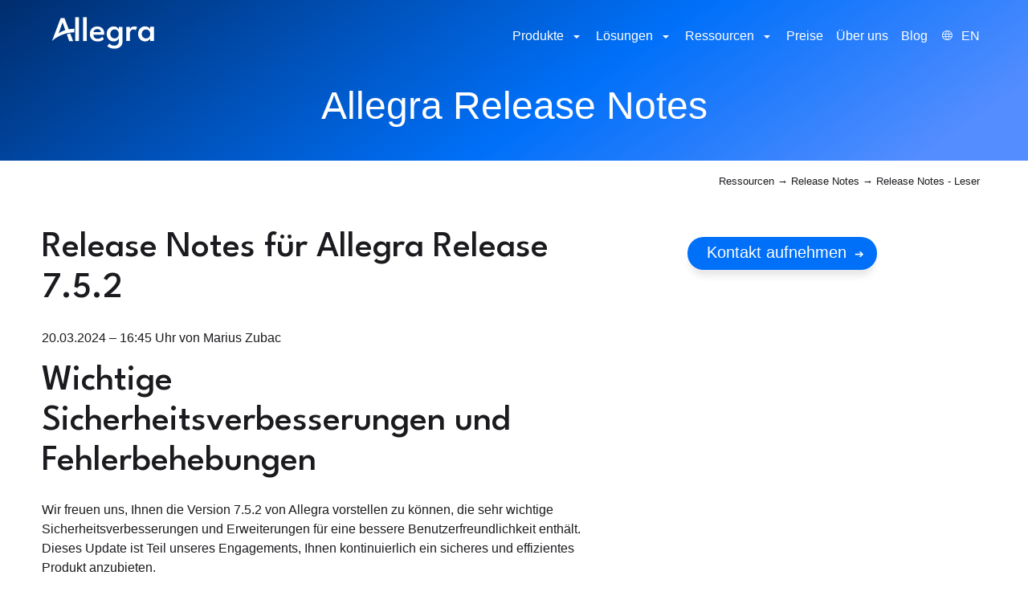

--- FILE ---
content_type: text/html; charset=UTF-8
request_url: https://alltena.com/de/ressourcen/release-notes/de-relnotes-752
body_size: 12751
content:
<!DOCTYPE html>
<html lang="de">
<head>
   
    
   
      <meta charset="UTF-8">
    <title>Release Notes für Allegra Release 7.5.2</title>
    <base href="https://alltena.com/">

          <meta name="robots" content="index,follow">
      <meta name="description" content="Diese Version 7.5.2 bringt wichtige Sicherheits-Updates und Fehlerbehebungen.">
    
          <link rel="canonical" href="https://alltena.com/de/ressourcen/release-notes/de-relnotes-752">
    
    <meta name="viewport" content="width=device-width,initial-scale=1.0">
        
    <link rel="preconnect" href="https://fonts.googleapis.com">
    <link rel="preconnect" href="https://fonts.gstatic.com" crossorigin>
    <link href="https://fonts.googleapis.com/css2?family=League+Spartan:wght@100..900&display=swap" rel="stylesheet">
    <link rel="stylesheet" href="files/theme/scss/font-faces.scss">
    
    <link rel="stylesheet" href="assets/css/icons.min.css,megamenu.scss,colorbox.min.css,swipe.min.css,defau...-801bc47d.css">        <script src="assets/js/jquery.min.js,contao-utils-bundle.js,megamenu.js,jquery.modal.mi...-f847b3a1.js"></script><link rel="alternate" hreflang="de" href="https://alltena.com/de/ressourcen/release-notes/de-relnotes-752">
<link rel="alternate" hreflang="en" href="https://alltena.com/en/resources/release-notes/relnotes-7-5-2">
<link rel="alternate" hreflang="x-default" href="https://alltena.com/en/resources/release-notes/relnotes-7-5-2">

    <meta property="og:title" content="Release Notes für Allegra Release 7.5.2" />
    <meta property="og:image" content="https://alltena.com/files/images/logos/logo.png" />
    <meta property="og:description" content="Diese Version 7.5.2 bringt wichtige Sicherheits-Updates und Fehlerbehebungen." />
    <meta property="og:url" content="https://alltena.com/de/ressourcen/release-notes/de-relnotes-752">
    <meta property="og:type" content="website">
    <meta property="og:site_name" content="Alltena">
    
    <!-- https://realfavicongenerator.net -->
    <link rel="icon" type="image/svg+xml" href="/favicon.svg">
    <link rel="apple-touch-icon" sizes="180x180" href="/apple-touch-icon.png">
    <link rel="icon" type="image/png" sizes="32x32" href="/favicon-32x32.png">
    <link rel="icon" type="image/png" sizes="16x16" href="/favicon-16x16.png">
    <link rel="manifest" href="/site.webmanifest">
    <link rel="mask-icon" href="/safari-pinned-tab.svg" color="#5bbad5">
    <meta name="msapplication-TileColor" content="#da532c">
    <meta name="theme-color" content="#ffffff">
    
    <link rel="preconnect" href="https://cdn.alltena.com">
    <link rel="preconnect" href="https://stats.g.doubleclick.net">
    <link rel="preconnect" href="https://googleads.g.doubleclick.net">
    <link rel="preconnect" href="https://www.google.com">
    <link rel="preconnect" href="https://www.google.de">
    <link rel="preconnect" href="https://www.googletagmanager.com">
    <link rel="preconnect" href="https://www.google-analytics.com">


<script type="application/ld+json">
{
   "@context": "http://schema.org",
   "@type": "Organization",
   "url": "https://alltena.com",
   "logo": "https://alltena.com/files/theme/img/logos/alltena.svg",
   "name" : "Alltena GmbH",
   "alternateName" : "Allegra",
   "sameAs" : [
      "http://facebook.com/",
      "https://www.linkedin.com/company/alltena",
      "https://www.youtube.com/alltena/"
    ]
}
</script>
<script type="application/ld+json">
{
    "@context": "http://schema.org",
    "@type" : "WebSite",
    "name" : "Allegra",
    "url" : "https://alltena.com",
    "potentialAction": {
       "@type": "SearchAction",
       "target": "https://alltena.com/de/site/suchen?keywords={search_term_string}",
       "query-input": "required name=search_term_string"
    }
} 
</script>
<script type="application/ld+json">
{
    "@context": "https://schema.org",
    "@type": "WebPage",
    "name": "Release Notes für Allegra Projektmanagement-Software",
    "url": "https://alltena.com/de/ressourcen/release-notes/de-relnotes-752",
    "breadcrumb": {
        "@type": "BreadcrumbList",
        "itemListElement": [
    {
        "@type": "ListItem",
        "position": 1,
        "name": "Ressourcen",
        "item": "https://alltena.com/de/ressourcen"
    },
    {
        "@type": "ListItem",
        "position": 2,
        "name": "Release Notes",
        "item": "https://alltena.com/de/ressourcen/release-notes"
    },
    {
        "@type": "ListItem",
        "position": 3,
        "name": "Release Notes - Leser",
        "item": "https://alltena.com/de/ressourcen/release-notes/de-relnotes-752"
    }
]
    }
}
</script>






        
</head>
<body id="top">

      
    <div id="wrapper">
                        <header id="header">
            <nav class="navbar">
              

<div class="logo">
	<a href="./" title="Alltena [DE]">
		<img src="https://cdn.alltena.com/files/theme/img/logos/Allegra/allegra.svg" height="40" width="154" alt="allegra-logo">
	</a>
</div>
<div class="logo inverted">
	<a href="./" title="Alltena [DE]">
		<img src="https://cdn.alltena.com/files/theme/img/logos/Allegra/allegra-on-dark.svg" height="40" width="154" alt="allegra-logo">
	</a>
</div>

<!-- indexer::stop -->
<nav class="mod_navigation nav nav--horizontal nav--right nav--main nav--mobile block">

  
  <a href="de/ressourcen/release-notes/de-relnotes-752#skipNavigation22" class="invisible">Navigation überspringen</a>

  <ul class="level_1">
                                <li class="submenu products first mm_container mm_99">
                <a href="de/" title="Team Collaboration | Projektmanagement-Software" class="submenu products first" aria-haspopup="true">Produkte</a>

                                                        <div class="mm_dropdown mm_99">
	<div class="inner">
		<div class="ce_text mm-column block">

      


      <div class="colored-column-overlay">&nbsp;</div>
<ul class="columns-4">
<li class="mm-title-h2 sp4_1_1 border-right head"><a href="de/produkte/projektmanagement-software#pm"><img class="light" src="https://cdn.alltena.com/files/theme/img/logos/Allegra/allegra-project.svg" alt="Allegra Project Logo" width="192" height="30"> <img class="dark" src="https://cdn.alltena.com/files/theme/img/logos/Allegra/allegra-project-on-dark.svg" alt="Allegra Project Logo" width="192" height="30"></a></li>
<li class="mm-title-h2 sp4_2_1 border-right head"><a href="de/produkte/aufgabenmanagement-software"><img class="light" src="https://cdn.alltena.com/files/theme/img/logos/Allegra/allegra-task.svg" alt="Allegra Task Logo" width="167" height="30"> <img class="dark" src="https://cdn.alltena.com//files/theme/img/logos/Allegra/allegra-task-on-dark.svg" alt="Allegra Task Logo" width="167" height="30"></a></li>
<li class="mm-title-h2 sp4_3_1 border-right head"><a href="de/produkte/service-desk#service"><img class="light" src="https://cdn.alltena.com/files/theme/img/logos/Allegra/allegra-service.svg" alt="Allegra Service Logo" width="199" height="30"> <img class="dark" src="https://cdn.alltena.com/files/theme/img/logos/Allegra/allegra-service-on-dark.svg" alt="Allegra Service Logo" width="199" height="30"></a></li>
<li class="mm-title-h2 sp4_4_1" style="margin-top: 0.6rem;">Was uns ausmacht</li>
<li class="sp4_1_2 border-right"><a class="bold" href="de/produkte/projektmanagement-software#pm">Für Projektmanagement</a>
<p><a href="de/produkte/projektmanagement-software#pm">Plane und steuere Projekte klassisch, agil oder hybrid.</a></p>
</li>
<li class="sp4_1_3 border-right"><a class="bold" href="de/produkte/projektmanagement-software/funktionen#gantt">Klassisch: Gantt-Diagramm</a>
<p><a href="de/produkte/projektmanagement-software/funktionen#gantt">Plane Aufgaben mit ihren logi&shy;schen Ab&shy;hän&shy;gigkeiten.</a></p>
</li>
<li class="sp4_1_4 border-right"><a class="bold" href="de/produkte/projektmanagement-software/funktionen#agile">Agil: Scrum</a>
<p><a href="de/produkte/projektmanagement-software/funktionen#agile">Arbeite agil nach der Scrum-Me&shy;tho&shy;de mit User Stories, Back&shy;logs, Sprints und Agile Boards.</a></p>
</li>
<li class="sp4_1_5 border-right"><a class="bold" href="de/produkte/projektmanagement-software/funktionen#hybrid">Hybrid</a>
<p><a href="de/produkte/projektmanagement-software/funktionen#hybrid">Kombiniere klassisches mit agilem Projekt&shy;manage&shy;ment.</a></p>
</li>
<li class="sp4_1_6 btn --btn-link border-right"><a class="bold" href="de/produkte/projektmanagement-software">Mehr zu Allegra Project... </a></li>
<li class="sp4_2_2 border-right"><a class="bold" href="de/produkte/aufgabenmanagement-software">Für Aufgabenmanagement</a>
<p><a href="de/produkte/aufgabenmanagement-software">Jeder im Team weiß jederzeit, was er bis wann zu erledigen hat.</a></p>
</li>
<li class="sp4_2_3 border-right"><a class="bold" href="de/produkte/aufgabenmanagement-software/funktionen#kanban">Übersicht mit Kanban-Boards</a>
<p><a href="de/produkte/aufgabenmanagement-software/funktionen#kanban">Für effiziente Team&shy;arbeit mit einem gleichmäßigen Workflow.</a></p>
</li>
<li class="sp4_2_4 border-right"><a class="bold" href="de/produkte/aufgabenmanagement-software/funktionen#dashboard">Persönliche Dashboards</a>
<p><a href="de/produkte/aufgabenmanagement-software/funktionen#dashboard">Gestalte Deine eigenen Dashboards und erfasse so das für Dich Wichtigste auf einen Blick.</a></p>
</li>
<li class="sp4_2_5 border-right"><a class="bold" href="de/produkte/aufgabenmanagement-software/funktionen#diskussionen class=">Diskussionen</a>
<p><a href="de/produkte/aufgabenmanagement-software/funktionen#diskussionen">Diskutiere mit allen Betroffenen vorgangsbezogen und vermeide das Durchsuchen von E-Mails.</a></p>
</li>
<li class="sp4_2_6 btn --btn-link border-right"><a class="bold" href="de/produkte/aufgabenmanagement-software">Mehr zu Allegra Task... </a></li>
<li class="sp4_3_2 border-right"><a class="bold" href="de/produkte/service-desk#service">Für den Kundensupport</a>
<p><a href="de/produkte/service-desk#service">Biete Deinen Kunden eine be&shy;nutzer&shy;freund&shy;liche Servicelösung.</a></p>
</li>
<li class="sp4_3_3 border-right"><a class="bold" href="de/produkte/service-desk/loesungen#it-support">Interner IT-Support</a>
<p><a href="de/produkte/service-desk/loesungen#it-support">Auch Deine Mitarbeiter haben einen erstklassigen Service verdient.</a></p>
</li>
<li class="sp4_3_4 border-right"><a class="bold" href="de/produkte/service-desk/loesungen#rma">RMA und CIRS</a>
<p><a href="de/produkte/service-desk/loesungen#rma">Return Material Authorization-System für Deine Kunden und CIRS für Deine Mitarbeiter.</a></p>
</li>
<li class="sp4_3_5 border-right"><a class="bold" href="de/produkte/service-desk/loesungen#branchen">Branchen</a>
<p><a href="de/produkte/service-desk/loesungen#branchen">Helpdesk-Lösung genau für Deinen Anwendungsfall durch Konfiguration ohne Programmierung.</a></p>
</li>
<li class="sp4_3_6 border-right btn --btn-link"><a class="bold" href="de/produkte/service-desk">Mehr zu Allegra Service... </a></li>
<li class="sp4_4_2"><a class="bold" href="de/#hosting">Self Hosted oder Cloud </a>
<p><a href="de/#hosting">Betreibe Allegra selbst oder nutze unsere DSGVO-konforme Cloud.</a></p>
</li>
<li class="sp4_4_3"><a class="bold" href="de/#support">Unterstützung </a>
<p><a href="de/#support">Wir begleiten Dich bei der Ein&shy;füh&shy;rung von Allegra mit Beratung und Anpass&shy;dienst&shy;leistungen.</a></p>
</li>
<li class="sp4_4_4"><a class="bold" href="de/#experience">Erfahrung </a>
<p><a href="de/#experience">Wir haben erfahrene Berater, ausgereifte Produkte und kennen viele verschiedene Prozesse.</a></p>
</li>
<li class="sp4_4_5"><a class="bold" href="de/#flexibility">Anpassbarkeit</a>
<p><a href="de/#flexibility">Allegra ist unglaublich flexibel. So sparst Du Dir zeitaufwändige Anpass-Ent&shy;wick&shy;lungen.</a></p>
</li>
<li class="sp4_4_6 btn --btn-link"><a class="bold" href="de/ueber-uns">Über uns</a></li>
</ul>  
  
  
</div>
	</div>
<div class="mm-footer">
<a href="de/kontakt">Vertrieb kontaktieren</a> &nbsp;&nbsp;&nbsp; | &nbsp;&nbsp;&nbsp; <a target="_blank" href="https://allegra-cloud.com/demo-redirector.html">Demo anschauen</a>
</div>
</div>
                            </li>
                                        <li class="submenu solutions body--header-dark mm_container mm_184">
                <a href="de/loesungen" title="Projektmanagement-Software und Ticketsystem: " class="submenu solutions body--header-dark" aria-haspopup="true">Lösungen</a>

                                                        <div class="mm_dropdown mm_184">
	<div class="inner">
		<div class="ce_text mm-column block">

      


      <ul class="columns-3">
<li class="mm-title-h2 sp_1_1 border-right">Branchen</li>
<li class="mm-title-h2 sp_2_1 border-right">Use Cases</li>
<li class="mm-title-h2 sp_3_1">Abteilungen</li>
<li class="border-right sp_1_2"><a class="bold" href="de/loesungen/branchen/elektronik">Elektronik-Industrie</a>
<p><a href="de/loesungen/branchen#elektronik">Elektronik- und Mecha&shy;tronik-Pro&shy;jekte, Em&shy;bed&shy;ded Systems, Soft&shy;ware-inten&shy;sive Systeme.</a></p>
</li>
<li class="border-right sp_1_3"><a class="bold" href="de/loesungen/branchen/maschinenbau">Maschinenbau/Engineering</a>
<p><a href="de/loesungen/branchen#engineering">Für den kompletten Lebens&shy;zyklus von der Produkt&shy;idee bis zum Ser&shy;vice-Manage&shy;ment für alle Arten tech&shy;nischer Produkte.</a></p>
</li>
<li class="border-right sp_1_4"><a class="bold" href="de/loesungen/branchen/finanz">Finanzdienstleistungen</a>
<p><a href="de/loesungen/branchen/finanz">Für Controlling und Bilan&shy;zierung, für sicher&shy;heits&shy;kritisches Inci&shy;dent-Manage&shy;ment und trans&shy;parente Aufgaben&shy;verteilung.</a></p>
</li>
<li class="border-right sp_1_5 btn --btn-link"><a class="bold" href="de/loesungen/branchen">Weitere Branchen...</a></li>
<li class="border-right sp_2_2"><a class="bold" href="de/loesungen/anwendungen/projektmanagement">Projekt&shy;manage&shy;ment</a>
<p><a href="de/loesungen/anwendungen/projektmanagement">Projektstruktur&shy;planung, Termin&shy;pla&shy;nung, Resourcen&shy;pla&shy;nung, Projekt&shy;verfol&shy;gung, Projekt&shy;control&shy;ling.</a></p>
</li>
<li class="border-right sp_2_3"><a class="bold" href="de/loesungen/anwendungen/kanban">Kanban-Tool</a>
<p><a href="de/loesungen/anwendungen/kanban">Gestalte die Arbeitsabläufe stetig und visualisiere den Arbeits&shy;fort&shy;schritt auf Kanban Boards.</a></p>
</li>
<li class="border-right sp_2_4"><a class="bold" href="de/loesungen/anwendungen/helpdesk">Helpdesk &amp; Ticketsystem</a>
<p><a href="de/loesungen/anwendungen/helpdesk">Verbessere kontinuierlich und systematisch Deine Prozesse mit Hilfe belastbarer Kennzahlen.</a></p>
</li>
<li class="border-right sp_2_5 btn --btn-link"><a class="bold" href="de/loesungen/anwendungen">Weitere Use Cases... </a></li>
<li class="sp_3_2"><a class="bold" href="de/loesungen/abteilungen#entwicklung">Entwicklung &amp; Konstruktion</a>
<p><a href="de/loesungen/abteilungen#entwicklung">Verwalte Deine Projekte und Aufgaben in Entwicklung und Konstruktion.</a></p>
</li>
<li class="sp_3_3"><a class="bold" href="de/loesungen/abteilungen#software">Software-Entwicklung</a>
<p><a href="de/loesungen/abteilungen#software">Verbessere Deine Software-Entwick&shy;lungs&shy;pro&shy;zesse mit einem vollständigen Werkzeug für agiles PM.</a></p>
</li>
<li class="sp_3_4"><a class="bold" href="de/loesungen/abteilungen#qualitaet">Qualitäts&shy;manage&shy;ment</a>
<p><a href="de/loesungen/abteilungen#qualitaet">Erstelle Dein komplettes Qualitäts&shy;manage&shy;ment-System für alle zugänglich und revisions&shy;sicher.</a></p>
</li>
<li class="sp_3_5 btn --btn-link"><a class="bold" href="de/loesungen/abteilungen">Weitere Abteilungen... </a></li>
</ul>  
  
  
</div>
	</div>
<div class="mm-footer">
<a href="de/kontakt">Vertrieb kontaktieren</a> &nbsp;&nbsp;&nbsp; | &nbsp;&nbsp;&nbsp; <a target="_blank" href="https://allegra-cloud.com/demo-redirector.html">Demo anschauen</a>
</div>
</div>
                            </li>
                                        <li class="submenu trail body--header-light resources mm_container mm_101">
                <a href="de/ressourcen" title=" Projektmanagement-Software Ressourcen" class="submenu trail body--header-light resources" aria-haspopup="true">Ressourcen</a>

                                                        <div class="mm_dropdown mm_101">
	<div class="inner">
		<div class="ce_text mm-column block">

      


      <div class="colored-column-overlay">&nbsp;</div>
<ul class="columns-4">
<li class="mm-title-h2 sp4_1_1 border-right icon-read">Dokumentation</li>
<li class="mm-title-h2 sp4_2_1 border-right icon-video">Tutorial</li>
<li class="mm-title-h2 sp4_3_1 border-right icon-download">Downloads</li>
<li class="mm-title-h2 sp4_4_1 icon-support">Support</li>
<li class="sp4_1_2 border-right"><a class="bold" href="de/ressourcen/dokumentation#handbuecher">Handbücher</a>
<p><a href="de/ressourcen/dokumentation#handbuecher">Benutzerhandbuch, Administrator-Handbuch, Installlationsanleitung</a></p>
</li>
<li class="sp4_1_3 border-right"><a class="bold" href="de/ressourcen/videos">Videos</a>
<p><a href="de/ressourcen/videos">Tutorial-Videos, Erklär-Videos, Info-Videos</a></p>
</li>
<li class="sp4_1_4 border-right"><a class="bold" href="de/ressourcen/dokumentation#apis">Programmier&shy;schnitt&shy;stellen (APIs)</a>
<p><a href="de/ressourcen/dokumentation#apis">Erweiterungs&shy;schnittstellen für Berichts&shy;datenquellen, REST API und Skripte für Workflows und Event Handler.</a></p>
</li>
<li class="sp4_2_5 border-right placeholder">&nbsp;</li>
<li class="sp4_2_2 border-right"><a class="bold" href="de/ressourcen/dokumentation#einstiegshilfen">Einstiegshilfen</a>
<p><a href="de/ressourcen/dokumentation#einstiegshilfen">Tutorials für Anwender und Admi&shy;nistra&shy;toren für einen schnellen Einstieg.</a></p>
</li>
<li class="sp4_2_3 border-right"><a class="bold" href="de/ressourcen/dokumentation#howtos">Konzepte und HowTo&#39;s</a>
<p><a href="de/ressourcen/dokumentation#howtos">Anleitungen, wie man mit Allegra etwas einstellen und erledigen kann.</a></p>
</li>
<li class="sp4_2_4 border-right"><a class="bold" href="de/ressourcen/dokumentation#konfiguration">Konfiguration und Verwaltung</a>
<p><a href="de/ressourcen/dokumentation#konfiguration">Allegra anpassen: Hier beschreiben wir, wie es geht.</a></p>
</li>
<li class="sp4_2_5 border-right placeholder">&nbsp;</li>
<li class="sp4_3_2 border-right"><a class="bold" href="de/ressourcen/downloads">Software</a>
<p><a href="de/ressourcen/downloads">Aktuelle Softwarepakete zum Download.</a></p>
</li>
<li class="sp4_3_3 border-right"><a class="bold" href="de/ressourcen/erweiterungen">Erweiterungen</a>
<p><a href="de/ressourcen/erweiterungen">Erweiterungen zur Allegra-Software, Wiki Math, Power-BI Konnektor, etc.</a></p>
</li>
<li class="sp4_3_4 border-right"><a class="bold" href="de/ressourcen/vorlagen">Vorlagen</a>
<p><a href="de/ressourcen/vorlagen">Vorlagen zur Allegra-Software, Projekthandbuch, Pflichtenheft, etc.</a></p>
</li>
<li class="sp4_3_5 border-right"><a class="bold" href="de/ressourcen/release-notes">Release Notes</a>
<p><a href="de/ressourcen/release-notes">Die Release Notes zur Software.</a></p>
</li>
<li class="sp4_4_2 wicon nolink"><span class="nolink bold">Support</span>
<p class="icon-phone">+49 7151 90 38 410</p>
<p class="icon-mail">&#115;&#x75;&#112;&#x70;&#111;&#x72;&#116;&#x40;&#97;&#x6C;&#108;&#x74;&#101;&#x6E;&#97;&#x2E;&#99;&#x6F;&#109;</p>
</li>
<li class="sp4_4_3 wicon nolink"><span class="nolink bold">Geschäftszeiten</span>
<p class="icon-clock">Montag - Freitag: 9:00 - 18:00</p>
</li>
<li class="sp4_4_4 placeholder">&nbsp;</li>
<li class="sp4_4_5 placeholder">&nbsp;</li>
</ul>  
  
  
</div>
	</div>
<div class="mm-footer">
<a href="de/kontakt">Vertrieb kontaktieren</a> &nbsp;&nbsp;&nbsp; | &nbsp;&nbsp;&nbsp; <a target="_blank" href="https://allegra-cloud.com/demo-redirector.html">Demo anschauen</a>
</div>
</div>
                            </li>
                                        <li class="body--header-light prices">
                <a href="de/preise" title=" Preise" class="body--header-light prices">Preise</a>

                                                                </li>
                                        <li class="body--header-dark">
                <a href="de/ueber-uns" title="Über uns - Alltena GmbH" class="body--header-dark">Über uns</a>

                                                                </li>
                                        <li class="body--header-light blog last">
                <a href="de/blog" title="Blog - Projektmanagement und Workmanagement" class="body--header-light blog last">Blog</a>

                                                                </li>
            </ul>

  <span id="skipNavigation22" class="invisible"></span>

</nav>
<!-- indexer::continue -->

<!-- indexer::stop -->
<nav class="mod_changelanguage block" itemscope="" itemtype="http://schema.org/SiteNavigationElement">


<ul class="level_1">
            <li class="lang-en"><a href="https://alltena.com/en/resources/release-notes/relnotes-7-5-2" title="Release Notes for Allegra Release 7.5.2" class="lang-en" hreflang="en" aria-label="Go to current page in Englisch">EN</a></li>
      </ul>

</nav>
<!-- indexer::continue -->

<div class="nav-toggler">
	<button class="nav-toggler__button">
		<span class="invisible">Menü</span>
		<span class="menu-icon">
			<span class="menu-icon__inner"></span>
		</span>
	</button>
</div>            </nav>
          </header>
              
      
              <div id="container">

                      <main id="main">
              <div class="inside-main">
                
<div class="mod_article full-width block" id="article-805">
  
<div class="centered-wrapper ce_rsce_tao_centered_wrapper_start p-t-1 p-b-2 -background-mousemove-inverted --bgc-lin1 -color-inverted -medium" style=" ">

	
	<div class="centered-wrapper-inner">

<div class="ce_text text--center text--narrow m-b-0 m-t-4 block">

        
  
      <div class="h1x">Allegra Release Notes</div>  
  
  

</div>
</div>
</div>
</div>

<div class="mod_article -article--breadcrumb m-t-3 block" id="article-1716">
<div class="inside">
  
  
<!-- indexer::stop -->
<nav class="mod_breadcrumb block" aria-label="Breadcrumb">

        
      <ul>
     
                  <li><a href="de/ressourcen" title=" Projektmanagement-Software Ressourcen"> Ressourcen</a></li>
               
                  <li><a href="de/ressourcen/release-notes" title="Release Notes für  Projektmanagement-Software"> Release Notes</a></li>
               
                  <li class="active last" aria-current="page">Release Notes - Leser</li>
                  </ul>
  
</nav>
<!-- indexer::continue -->


  </div>
</div>

<div class="mod_article block" id="article-402">
<div class="inside">
  
  
<div  class="row ce_rowStart">
<div class="col-lg-7 ">
<div class="mod_newsreader news-full m-b-3 block">

        
  
  
<div class="layout_full block">

  <h1>Release Notes für Allegra Release 7.5.2</h1>

      <p class="info"><time datetime="2024-03-20T16:45:00+01:00">20.03.2024 – 16:45 Uhr</time> von Marius Zubac </p>
  
  
      
<div class="ce_text block">

            <h2>Wichtige Sicherheitsverbesserungen und Fehlerbehebungen</h2>
      
  
      <p>Wir freuen uns, Ihnen die Version 7.5.2 von Allegra vorstellen zu können, die sehr wichtige Sicherheitsverbesserungen und Erweiterungen für eine bessere Benutzerfreundlichkeit enthält. Dieses Update ist Teil unseres Engagements, Ihnen kontinuierlich ein sicheres und effizientes Produkt anzubieten.</p>
<p>Die Allegra-Version 7.5.2 enthält Korrekturen zur Sicherheitsverstärkung für die folgenden Probleme:</p>
<table style="height: 329px; width: 779px;" border="" width="1363" data-aura-rendered-by="30:297;a">
<tbody>
<tr style="height: 61.2216px;">
<td style="height: 61.2216px; width: 131.906px;"><strong>ZDI CAN</strong></td>
<td style="height: 61.2216px; width: 124.586px;"><strong>Betroffene Produkte</strong></td>
<td style="height: 61.2216px; width: 330.305px;"><strong>CVSS Score + Vector</strong></td>
<td style="width: 179.203px; height: 61.2216px;"><strong>Beschreibung</strong></td>
</tr>
<tr style="height: 85.79px;">
<td style="width: 131.906px; height: 85.79px;">ZDI-CAN-23451</td>
<td style="width: 124.586px; height: 85.79px;">Allegra Versionen älter als 7.5.2</td>
<td style="width: 330.305px; height: 85.79px;">7.2 - High: CVSS:AV:N/AC:L/PR:H/UI:N/S:U/C:H/I:H/A:H</td>
<td style="width: 179.203px; height: 85.79px;">Remote-Code-Ausführung, die von Benutzern mit Administrator-Systemrolle ausgenutzt werden kann.</td>
</tr>
<tr style="height: 85.7244px;">
<td style="height: 85.7244px; width: 131.906px;">ZDI-CAN-23452</td>
<td style="height: 85.7244px; width: 124.586px;">Allegra Versionen älter als 7.5.2</td>
<td style="height: 85.7244px; width: 330.305px;">7.2 - High: CVSS:AV:N/AC:L/PR:H/UI:N/S:U/C:H/I:H/A:H</td>
<td style="height: 85.7244px; width: 179.203px;">Remote-Code-Ausführung, die von Benutzern mit Administrator-Systemrolle ausgenutzt werden kann.</td>
</tr>
<tr style="height: 85.7528px;">
<td style="height: 85.7528px; width: 131.906px;">ZDI-CAN-23453</td>
<td style="height: 85.7528px; width: 124.586px;">Allegra Versionen älter als 7.5.2</td>
<td style="height: 85.7528px; width: 330.305px;">7.2 - High: CVSS:AV:N/AC:L/PR:H/UI:N/S:U/C:H/I:H/A:H</td>
<td style="width: 179.203px; height: 85.7528px;">Remote-Code-Ausführung, die von Benutzern mit Administrator-Systemrolle ausgenutzt werden kann.</td>
</tr>
<tr>
<td style="width: 131.906px;">ZDI-CAN-23609</td>
<td style="width: 124.586px;">Allegra Versionen älter als 7.5.2</td>
<td style="width: 330.305px;">8.8<br>CVSS: AV:N/AC:L/PR:L/UI:N/S:U/C:H/I:H/A:H</td>
<td style="width: 179.203px;">Remote-Code-Ausführung mit authentifizierten Nutzern</td>
</tr>
</tbody>
</table>  
  
  

</div>
  
  
</div>


      <!-- indexer::stop -->
    <p class="back"><a href="de/ressourcen/release-notes" title="Zurück zur Übersicht">Zurück zur Übersicht</a></p>
    <!-- indexer::continue -->
  
  

</div>
</div><div class="col-lg-4 col-start-lg-9 ">
<div class="ce_text block">

        
  
      <p>
<div class="consultlink">
   
   <a class="btn-std btn-test-short" href="de/kontakt">Kontakt aufnehmen</a>
    
</div></p>  
  
  

</div>
</div>
</div>

  </div>
</div>
              </div>
                          </main>
          
                                
                                
        </div>
      
      
                        <footer id="footer">
            <div class="inside">
              
<div class="mod_article block" id="article-503">
<div class="inside">
  
  
<div  class="row ce_rowStart">
<div class="col-md-12 col-lg-3 ">
<div class="footer-copyright-wrapper">

<div class="logo inverted">
	<a href="./" title="Alltena [DE]">
		<img src="https://cdn.alltena.com/files/theme/img/logos/Allegra/allegra-on-dark.svg" height="40" width="154" loading="lazy" alt="allegra-logo">
	</a>
</div>
<!-- indexer::stop -->
<div class="footer-copyright">
<p class="footer-copyright ce_rsce_mod_footer_copyright">
        © 2026 Alltena GmbH</p>
</div>
<!-- indexer::continue -->
</div></div><div class="col-md-12 col-lg-2 ">
<div class="ce_text block">

        
  
      <div class="footer-col-header">Ressourcen</div>
<ul>
<li><a href="de/blog">Blog</a></li>
<li><a href="de/ressourcen/dokumentation">Dokumentation</a></li>
<li><a href="de/ressourcen/aktuelles">Aktuelles</a></li>
<li><a href="de/ressourcen/vorlagen">Vorlagen</a></li>
<li><a href="de/ressourcen/erweiterungen">Erweiterungen</a></li>
<li><a href="de/ressourcen/release-notes">Release Notes</a></li>
</ul>  
  
  

</div>
</div><div class="col-md-12 col-lg-2 ">
<div class="ce_text block">

        
  
      <div class="footer-col-header">Kontaktiere uns</div>
<ul>
<li>+49 7151 90 384 11</li>
<li><a href="&#109;&#97;&#105;&#108;&#116;&#111;&#58;&#115;&#x61;&#108;&#x65;&#115;&#x40;&#97;&#x6C;&#108;&#x74;&#101;&#x6E;&#97;&#x2E;&#99;&#x6F;&#109;">&#115;&#x61;&#108;&#x65;&#115;&#x40;&#97;&#x6C;&#108;&#x74;&#101;&#x6E;&#97;&#x2E;&#99;&#x6F;&#109;</a></li>
</ul>  
  
  

</div>
</div>
</div>

<div class="footer-separator"></div>
  </div>
</div>


<!-- indexer::stop -->
<nav class="mod_customnav nav nav--meta block">

  
  <a href="de/ressourcen/release-notes/de-relnotes-752#skipNavigation72" class="invisible">Navigation überspringen</a>

  
<ul class="level_1">
            <li class="body--header-dark icon-lock-stroke first"><a href="de/site/datenschutz" title="Datenschutzerklärung" class="body--header-dark icon-lock-stroke first">Datenschutz</a></li>
                <li class="icon-star-2 body--header-dark"><a href="de/site/impressum" title="Impressum" class="icon-star-2 body--header-dark">Impressum</a></li>
                <li class="body--header-dark"><a href="de/ueber-uns" title="Über uns - Alltena GmbH" class="body--header-dark">Über uns</a></li>
                <li class="icon-mail-stroke body--header-dark last"><a href="de/kontakt" title="Kontakt" class="icon-mail-stroke body--header-dark last">Kontakt</a></li>
      </ul>

  <span id="skipNavigation72" class="invisible"></span>

</nav>
<!-- indexer::continue -->

<!-- indexer::stop -->
<div class="mod_cookiebarOpener block">

        
  
<a href="javascript:;" title="" onclick="cookiebar.show(1);" rel="noreferrer noopener">Privatsphäre-Einstellungen ändern</a>


</div>
<!-- indexer::continue -->
            </div>
          </footer>
              
    </div>

      
  
<script src="assets/jquery-ui/js/jquery-ui.min.js?v=1.13.2"></script>
<script>
  jQuery(function($) {
    $(document).accordion({
      // Put custom options here
      heightStyle: 'content',
      header: '.toggler',
      collapsible: true,
      create: function(event, ui) {
        ui.header.addClass('active');
        $('.toggler').attr('tabindex', 0);
      },
      activate: function(event, ui) {
        ui.newHeader.addClass('active');
        ui.oldHeader.removeClass('active');
        $('.toggler').attr('tabindex', 0);
      }
    });
  });
</script>

<script src="assets/colorbox/js/colorbox.min.js?v=1.6.4.2"></script>
<script>
  jQuery(function($) {
    $('a[data-lightbox]').map(function() {
      $(this).colorbox({
        // Put custom options here
        loop: false,
        rel: $(this).attr('data-lightbox'),
        maxWidth: '95%',
        maxHeight: '95%'
      });
    });
  });
</script>

<script>
jQuery(function ($) {
  $('.nav-toggler__button').on('click', function(e) {
      e.preventDefault();
      $('.nav--mobile').toggleClass('nav--mobile--active');
      $('html').toggleClass('html--fixed');

      // calculate header-height
      var headerHeight = $('#header').height();
      $('.nav--mobile').css('top', headerHeight+'px');
  });

  // make sure :hover is working under iOS, even for <strong>-tags
  $('.nav li.submenu > strong').click(function(){});

  $(window).on('resize', function () {
    if($('.nav-toggler').is(':hidden')) {
        $('.nav--mobile').removeClass('nav--mobile--active');
        $('html').removeClass('html--fixed');
        $('.nav--mobile').css('top', '');
    }
  });
});
</script>

<script src="assets/swipe/js/swipe.min.js?v=2.2.2"></script>
<script>
  (function() {
    var e = document.querySelectorAll('.content-slider, .slider-control'), c, i;
    for (i=0; i<e.length; i+=2) {
      c = e[i].getAttribute('data-config').split(',');
      new Swipe(e[i], {
        // Put custom options here
        'auto': parseInt(c[0]),
        'speed': parseInt(c[1]),
        'startSlide': parseInt(c[2]),
        'continuous': parseInt(c[3]),
        'menu': e[i+1]
      });
    }
  })();
</script>

<script>
// Get IE or Edge browser version
var version        = detectIE();
var wrapper        = document.getElementById('wrapper')
var supportMessage =  '<div class="browser-support heading--5">' +
                        '<div class="inside">' +
                        '<h2>Ihr Webbrowser ist veraltet.</h2>' +
                        '<p>Aktualisieren Sie Ihren Browser um den bestmöglichen Komfort der Website zu genießen.</p>' +
                        '</div>' +
                      '</div>'


if (version !== false && version <= 17) {
  wrapper.insertAdjacentHTML("beforeBegin", supportMessage);
};


/**
 * detect IE
 * returns version of IE or false, if browser is not Internet Explorer
 */
function detectIE() {
  var ua = window.navigator.userAgent;

  // Test values; Uncomment to check result …

  // IE 10
  // ua = 'Mozilla/5.0 (compatible; MSIE 10.0; Windows NT 6.2; Trident/6.0)';

  // IE 11
  // ua = 'Mozilla/5.0 (Windows NT 6.3; Trident/7.0; rv:11.0) like Gecko';

  // Edge 12 (Spartan)
  // ua = 'Mozilla/5.0 (Windows NT 10.0; WOW64) AppleWebKit/537.36 (KHTML, like Gecko) Chrome/39.0.2171.71 Safari/537.36 Edge/12.0';

  // Edge 13
  // ua = 'Mozilla/5.0 (Windows NT 10.0; Win64; x64) AppleWebKit/537.36 (KHTML, like Gecko) Chrome/46.0.2486.0 Safari/537.36 Edge/13.10586';

  var msie = ua.indexOf('MSIE ');
  if (msie > 0) {
    // IE 10 or older => return version number
    return parseInt(ua.substring(msie + 5, ua.indexOf('.', msie)), 10);
  }

  var trident = ua.indexOf('Trident/');
  if (trident > 0) {
    // IE 11 => return version number
    var rv = ua.indexOf('rv:');
    return parseInt(ua.substring(rv + 3, ua.indexOf('.', rv)), 10);
  }

  var edge = ua.indexOf('Edge/');
  if (edge > 0) {
    // Edge (IE 12+) => return version number
    return parseInt(ua.substring(edge + 5, ua.indexOf('.', edge)), 10);
  }

  // other browser
  return false;
}
</script>
<script src="files/theme/js/alltena-custom.min.js?v=8a3bc28a"></script>

<!-- indexer::stop -->
<div  class="contao-cookiebar cookiebar_alltena cc-top cc-blocked" role="complementary" aria-describedby="cookiebar-desc" data-nosnippet>
    <div class="cc-inner" aria-live="assertive" role="alert">
        <div id="cookiebar-desc" class="cc-head">
                            <p><span class="consent h2x">Die Alltena GmbH nutzt Cookies für verschiedene Zwecke</span></p>
<div class="consent">
<p>Wenn Sie eine Website besuchen, kann diese Informationen über Ihren Browser abrufen oder speichern. Dies geschieht meist in Form von Cookies. Hierbei kann es sich um Informationen über Sie, Ihre Einstellungen oder Ihr Gerät handeln. Meist werden die Informationen verwendet, um die erwartungsgemäße Funktion der Website zu gewährleisten. Durch diese Informationen werden Sie normalerweise nicht direkt identifiziert. Dadurch kann Ihnen aber ein personalisierteres Web-Erlebnis geboten werden. Da wir Ihr Recht auf Datenschutz respektieren, können Sie sich entscheiden, bestimmte Arten von Cookies nicht zulassen. Klicken Sie auf die verschiedenen Kategorieüberschriften, um mehr zu erfahren und unsere Standardeinstellungen zu ändern. Die Blockierung bestimmter Arten von Cookies kann jedoch zu einer beeinträchtigten Erfahrung mit der von uns zur Verfügung gestellten Website und Dienste führen.</p>
<a class="privacy-notice-link" href="https://cookiepedia.co.uk/giving-consent-to-cookies" target="_blank" rel="noopener" aria-label="Weitere Informationen zum Datenschutz, wird in neuer Registerkarte geöffnet">Weitere Informationen</a></div>                    </div>
        <div class="cc-footer highlight">
                            <button class="cc-btn deny" data-deny-all>Nur technisch erforderliche</button>
                <button class="cc-btn info" data-toggle-group>Einstellungen</button>
                <button class="cc-btn all" data-accept-all>Alle akzeptieren</button>
                        <div class="cc-groups toggle-group">
                                                            <div class="cc-group">
                                                            <input type="checkbox" name="group[]" id="g1" value="1" data-toggle-cookies disabled checked>
                                                        <label for="g1" class="group">Technisch notwendig</label>
                            <div class="cc-cookies">
                                <p>Diese Cookies sind zur Funktion der Website erforderlich und können in Ihren Systemen nicht deaktiviert werden. In der Regel werden diese Cookies nur als Reaktion auf von Ihnen getätigte Aktionen gesetzt, die einer Dienstanforderung entsprechen, wie etwa dem Festlegen Ihrer Datenschutzeinstellungen, dem Anmelden oder dem Ausfüllen von Formularen. Sie können Ihren Browser so einstellen, dass diese Cookies blockiert oder Sie über diese Cookies benachrichtigt werden. Einige Bereiche der Website funktionieren dann aber nicht. Diese Cookies speichern keine personenbezogenen Daten.</p>                                                                    <div class="cc-cookie">
                                        <input type="checkbox" name="cookie[]" id="c2" value="2" disabled checked>
                                        <label for="c2" class="cookie">HTTPS CSRF Token</label>
                                        <p>Schützt vor Cross-Site-Request-Forgery Angriffen.</p>                                                                                    <div class="cc-cookie-info">
                                                                                                                                                    <div><span>Speicherdauer:</span> Dieses Cookie bleibt nur für die aktuelle Browsersitzung bestehen.</div>
                                                                                                                                            </div>
                                                                                                                    </div>
                                                                    <div class="cc-cookie">
                                        <input type="checkbox" name="cookie[]" id="c3" value="3" disabled checked>
                                        <label for="c3" class="cookie">PHP SESSION ID</label>
                                        <p>Speichert die aktuelle PHP-Session.</p>                                                                                    <div class="cc-cookie-info">
                                                                                                                                                    <div><span>Speicherdauer:</span> Dieses Cookie bleibt nur für die aktuelle Browsersitzung bestehen.</div>
                                                                                                                                            </div>
                                                                                                                    </div>
                                                            </div>
                        </div>
                                            <div class="cc-group">
                                                        <label  class="group">Leistungs-Cookies</label>
                            <div class="cc-cookies">
                                <p>Diese Cookies ermöglichen es uns, Besuche und Verkehrsquellen zu zählen, damit wir die Leistung unserer Website messen und verbessern können. Sie unterstützen uns bei der Beantwortung der Fragen, welche Seiten am beliebtesten sind, welche am wenigsten genutzt werden und wie sich Besucher auf der Website bewegen. Alle von diesen Cookies erfassten Informationen werden aggregiert und sind deshalb anonym. Wenn Sie diese Cookies nicht zulassen, können wir nicht wissen, wann Sie unsere Website besucht haben.</p>                                                            </div>
                        </div>
                                            <div class="cc-group">
                                                            <input type="checkbox" name="group[]" id="g4" value="4" data-toggle-cookies>
                                                        <label for="g4" class="group">Funktionelle Cookies</label>
                            <div class="cc-cookies">
                                <p>Mit diesen Cookies ist die Website in der Lage, erweiterte Funktionalität und Personalisierung bereitzustellen. Sie können von uns oder von Drittanbietern gesetzt werden, deren Dienste wir auf unseren Seiten verwenden. Wenn Sie diese Cookies nicht zulassen, funktionieren einige oder alle dieser Dienste möglicherweise nicht einwandfrei.</p>                                                                    <div class="cc-cookie">
                                        <input type="checkbox" name="cookie[]" id="c6" value="6">
                                        <label for="c6" class="cookie">pll_language</label>
                                        <p>Dieser Cookie-Name ist mit dem Polylang-Plug-in für WordPress-Websites verknüpft. Es speichert eine Sprachpräferenz für den Besucher, um mehrsprachige Websites zu unterstützen. Wenn es als persistentes Cookie oder mit der Standardlebensdauer von 1 Jahr festgelegt wird, muss es nicht unbedingt notwendig, sondern als funktional betrachtet werden.</p>                                                                                    <div class="cc-cookie-info">
                                                                                                    <div><span>Anbieter:</span> www.alltena.com</div>
                                                                                                                                                    <div><span>Speicherdauer:</span> 304</div>
                                                                                                                                            </div>
                                                                                                                    </div>
                                                            </div>
                        </div>
                                            <div class="cc-group">
                                                            <input type="checkbox" name="group[]" id="g5" value="5" data-toggle-cookies>
                                                        <label for="g5" class="group">Marketing-Cookies</label>
                            <div class="cc-cookies">
                                <p>Diese Cookies können über unsere Website von unseren Werbepartnern gesetzt werden. Sie können von diesen Unternehmen verwendet werden, um ein Profil Ihrer Interessen zu erstellen und Ihnen relevante Anzeigen auf anderen Websites zu zeigen. Sie speichern nicht direkt personenbezogene Daten, basieren jedoch auf einer einzigartigen Identifizierung Ihres Browsers und Internet-Geräts. Wenn Sie diese Cookies nicht zulassen, werden Sie weniger gezielte Werbung erleben.</p>                                                                    <div class="cc-cookie">
                                        <input type="checkbox" name="cookie[]" id="c17" value="17">
                                        <label for="c17" class="cookie">Google Tag Manager Consent Mode</label>
                                        <p>Dies ist ein Tag-Management-System. Über den Google Tag Manager können Tags zentral über eine Benutzeroberfläche eingebunden werden. Tags sind kleine Codeabschnitte, die Aktivitäten verfolgen können. Über den Google Tag Manager werden Scriptcodes anderer Tools eingebunden. Der Tag Manager ermöglicht es zu steuern, wann ein bestimmtes Tag ausgelöst wird.</p>                                                                                    <div class="cc-cookie-info">
                                                                                                    <div><span>Anbieter:</span> Google Ireland Limited Google Building Gordon House, 4 Barrow St, Dublin, D04 E5W5, Ireland</div>
                                                                                                                                                                                            </div>
                                                                                                                            <button class="cc-detail-btn-details" data-toggle-group>
                                                <span>Mehr Details einblenden</span>
                                                <span>Mehr Details ausblenden</span>
                                            </button>
                                            <div class="cc-cookie-desc toggle-group" style="display: none">
                                                <div data-test="consent-data-purposes">
<div class="tag">Zweck der Daten</div>
<div class="tag">Diese Liste stellt die Zwecke der Datenerhebung und -verarbeitung dar.</div>
<ul>
<li>
<div class="tag">Tag-Verwaltung</div>
</li>
</ul>
</div>
<div data-test="consent-technologies-used">
<div class="tag">Genutzte Technologien</div>
<div class="tag">Diese Liste enthält alle Technologien, mit denen dieser Dienst Daten sammelt. Typische Technologien sind Cookies und Pixel, die im Browser platziert werden.</div>
<ul data-test="technologies-used">
<li>
<div class="tag">Webseiten-Tags</div>
</li>
</ul>
</div>
<div data-test="consent-data-collected">
<div class="tag">Gesammelte Daten</div>
<div class="tag">Diese Liste enthält alle (persönlichen) Daten, die von oder durch die Nutzung dieses Dienstes gesammelt werden.</div>
<ul data-test="data-collected">
<li>
<div class="tag">Aggregierte Daten über die Tag-Auslösung</div>
</li>
</ul>
</div>
<div data-test="consent-legal-basis">
<div class="tag">Rechtliche Grundlage</div>
<div class="tag">Im Folgenden wird die erforderliche Rechtsgrundlage für die Verarbeitung von Daten genannt.</div>
<ul>
<li>
<div class="tag">Art. 6 Abs. 1 S. 1 lit. f DSGVO</div>
</li>
</ul>
</div>
<div data-test="consent-processing-location">
<div class="tag">Ort der Verarbeitung</div>
<div class="tag">Dies ist der primäre Ort, an dem die gesammelten Daten verarbeitet werden. Sollten die Daten auch in anderen Ländern verarbeitet werden, werden Sie gesondert informiert.</div>
<ul>
<li>
<div class="tag">Europäische Union</div>
</li>
</ul>
</div>
<div data-test="consent-retention-period">
<div class="tag">Aufbewahrungsdauer</div>
<div class="tag">Die Aufbewahrungsdauer ist die Zeitspanne, in der die gesammelten Daten für die Verarbeitung gespeichert werden. Die Daten müssen gelöscht werden, sobald sie für die angegebenen Verarbeitungszwecke nicht mehr benötigt werden.</div>
<div class="tag">- Die Daten werden gelöscht, sobald sie für die Zwecke der Verarbeitung nicht mehr benötigt werden.</div>
</div>
<div data-test="consent-protection-officer">
<div class="tag">Datenschutzbeauftragter des verarbeitenden Unternehmens</div>
<div class="tag">Nachfolgend finden Sie die E-Mail-Adresse des Datenschutzbeauftragten des verarbeitenden Unternehmens.<br><a href="https://support.google.com/policies/contact/general_privacy_form">https://support.google.com/policies/contact/general_privacy_form</a></div>
</div>
<div data-test="consent-third-party-countries">
<div class="tag">Weitergabe an Drittländer</div>
<div class="tag">Bei in Inanspruchnahme dieser Dienstleistung können die gesammelten Daten in ein anderes Land weitergeleitet werden. Bitte beachten Sie, dass im Rahmen dieser Dienstleistung die Daten möglicherweise in ein Land übertragen werden, das nicht über die erforderlichen Datenschutznormen verfügt. Nachstehend finden Sie eine Liste der Länder, in die die Daten übertragen werden. Weitere Informationen zu den Sicherheitsmaßnahmen entnehmen Sie bitte der Datenschutzerklärung des jeweiligen Anbieters oder wenden Sie sich unmittelbar an den Anbieter selbst.</div>
<div class="tag">&nbsp;</div>
</div>
<div data-test="consent-data-recipients">
<div class="tag">Datenempfänger</div>
<div class="tag">Im Folgenden werden die Empfänger der erhobenen Daten aufgelistet.</div>
<ul>
<li>
<div class="tag">Alphabet Inc., Google LLC, Google Ireland Limited</div>
</li>
</ul>
<div data-test="consent-url-privacy-policy">
<div class="tag">Klicken Sie hier, um die Datenschutzbestimmungen des Datenverarbeiters zu lesen.</div>
<div class="tag"><a href="https://business.safety.google/privacy/?hl=de">https://business.safety.google/privacy/?hl&#61;de</a></div>
</div>
<div data-test="consent-url-cookie-policy">
<div class="tag">Klicken Sie hier, um die Cookie-Richtlinie des Datenverarbeiters zu lesen.</div>
<div class="tag"><a href="https://policies.google.com/technologies/cookies?hl=de">https://policies.google.com/technologies/cookies?hl&#61;de</a></div>
</div>
</div>                                            </div>
                                                                            </div>
                                                            </div>
                        </div>
                                                    <button class="cc-btn save" data-save>Auswahl speichern</button>
            </div>
        </div>
        <div class="cc-info">
                                                                <a href="https://alltena.com/de/site/impressum">Impressum</a>
                                    <a href="https://alltena.com/de/site/datenschutz">Datenschutz</a>
                                    </div>
    </div>
</div>
<!-- indexer::continue -->
<script>var cookiebar = new ContaoCookiebar({configId:1,pageId:1,hideOnInit:0,version:1,lifetime:63072000,consentLog:0,token:'ccb_contao_token',doNotTrack:0,currentPageId:145,excludedPageIds:[91],cookies:{"6":{"id":6,"type":"default","checked":true,"token":["pll_language"],"resources":[],"priority":0,"scripts":[]},"17":{"id":17,"type":"googleConsentMode","checked":true,"token":null,"resources":[{"src":"https:\/\/www.googletagmanager.com\/gtag\/js?id=GTM-56GRR5D8","flags":["async"],"mode":1}],"priority":0,"scripts":[{"script":"window.dataLayer=window.dataLayer||[];function gtag(){dataLayer.push(arguments)} gtag('js',new Date()); gtag('config','GTM-56GRR5D8'); gtag('consent', 'update', { 'ad_storage':'granted', 'ad_user_data':'granted', 'ad_personalization':'granted', 'analytics_storage':'granted', 'functionality_storage':'granted', 'personalization_storage':'granted', 'security_storage':'granted' });","position":3,"mode":1}]}},configs:{"1":{"id":1,"type":"googleConsentMode","cookies":{"17":17},"resources":null,"scripts":[{"script":"window.dataLayer = window.dataLayer || []; function gtag(){dataLayer.push(arguments);} gtag('consent', 'default', { 'ad_storage': 'denied', 'ad_user_data': 'denied', 'ad_personalization': 'denied', 'analytics_storage': 'denied', 'functionality_storage': 'denied', 'personalization_storage': 'denied', 'security_storage': 'denied', 'wait_for_update': 500 });","position":3,"mode":3}]}},texts:{acceptAndDisplay:'Akzeptieren und anzeigen'}});</script></body>
</html>


--- FILE ---
content_type: text/css
request_url: https://alltena.com/assets/css/icons.min.css,megamenu.scss,colorbox.min.css,swipe.min.css,defau...-801bc47d.css
body_size: 53842
content:
.download-element a{padding:3px 6px 3px 22px;background:url(../../assets/contao/images/iconPLAIN.svg) left center no-repeat}ul.enclosure{padding-left:0}li.download-element{list-style-type:none}.ext-xl a{background-image:url(../../assets/contao/images/iconXL.svg)}.ext-xls a{background-image:url(../../assets/contao/images/iconXLS.svg)}.ext-xlsx a{background-image:url(../../assets/contao/images/iconXLSX.svg)}.ext-hqx a{background-image:url(../../assets/contao/images/iconHQX.svg)}.ext-cpt a{background-image:url(../../assets/contao/images/iconCPT.svg)}.ext-bin a{background-image:url(../../assets/contao/images/iconBIN.svg)}.ext-doc a{background-image:url(../../assets/contao/images/iconDOC.svg)}.ext-docx a{background-image:url(../../assets/contao/images/iconDOCX.svg)}.ext-word a{background-image:url(../../assets/contao/images/iconWORD.svg)}.ext-cto a{background-image:url(../../assets/contao/images/iconCTO.svg)}.ext-dms a{background-image:url(../../assets/contao/images/iconDMS.svg)}.ext-lha a{background-image:url(../../assets/contao/images/iconLHA.svg)}.ext-lzh a{background-image:url(../../assets/contao/images/iconLZH.svg)}.ext-exe a{background-image:url(../../assets/contao/images/iconEXE.svg)}.ext-class a{background-image:url(../../assets/contao/images/iconCLASS.svg)}.ext-so a{background-image:url(../../assets/contao/images/iconSO.svg)}.ext-sea a{background-image:url(../../assets/contao/images/iconSEA.svg)}.ext-dll a{background-image:url(../../assets/contao/images/iconDLL.svg)}.ext-oda a{background-image:url(../../assets/contao/images/iconODA.svg)}.ext-pdf a{background-image:url(../../assets/contao/images/iconPDF.svg)}.ext-ai a{background-image:url(../../assets/contao/images/iconAI.svg)}.ext-eps a{background-image:url(../../assets/contao/images/iconEPS.svg)}.ext-ps a{background-image:url(../../assets/contao/images/iconPS.svg)}.ext-pps a{background-image:url(../../assets/contao/images/iconPPS.svg)}.ext-ppt a{background-image:url(../../assets/contao/images/iconPPT.svg)}.ext-pptx a{background-image:url(../../assets/contao/images/iconPPTX.svg)}.ext-smi a{background-image:url(../../assets/contao/images/iconSMI.svg)}.ext-smil a{background-image:url(../../assets/contao/images/iconSMIL.svg)}.ext-mif a{background-image:url(../../assets/contao/images/iconMIF.svg)}.ext-odc a{background-image:url(../../assets/contao/images/iconODC.svg)}.ext-odf a{background-image:url(../../assets/contao/images/iconODF.svg)}.ext-odg a{background-image:url(../../assets/contao/images/iconODG.svg)}.ext-odi a{background-image:url(../../assets/contao/images/iconODI.svg)}.ext-odp a{background-image:url(../../assets/contao/images/iconODP.svg)}.ext-ods a{background-image:url(../../assets/contao/images/iconODS.svg)}.ext-odt a{background-image:url(../../assets/contao/images/iconODT.svg)}.ext-wbxml a{background-image:url(../../assets/contao/images/iconWBXML.svg)}.ext-wmlc a{background-image:url(../../assets/contao/images/iconWMLC.svg)}.ext-dmg a{background-image:url(../../assets/contao/images/iconDMG.svg)}.ext-dcr a{background-image:url(../../assets/contao/images/iconDCR.svg)}.ext-dir a{background-image:url(../../assets/contao/images/iconDIR.svg)}.ext-dxr a{background-image:url(../../assets/contao/images/iconDXR.svg)}.ext-dvi a{background-image:url(../../assets/contao/images/iconDVI.svg)}.ext-gtar a{background-image:url(../../assets/contao/images/iconGTAR.svg)}.ext-inc a{background-image:url(../../assets/contao/images/iconINC.svg)}.ext-php a{background-image:url(../../assets/contao/images/iconPHP.svg)}.ext-php3 a{background-image:url(../../assets/contao/images/iconPHP3.svg)}.ext-php4 a{background-image:url(../../assets/contao/images/iconPHP4.svg)}.ext-php5 a{background-image:url(../../assets/contao/images/iconPHP5.svg)}.ext-phtml a{background-image:url(../../assets/contao/images/iconPHTML.svg)}.ext-phps a{background-image:url(../../assets/contao/images/iconPHPS.svg)}.ext-js a{background-image:url(../../assets/contao/images/iconJS.svg)}.ext-psd a{background-image:url(../../assets/contao/images/iconPSD.svg)}.ext-rar a{background-image:url(../../assets/contao/images/iconRAR.svg)}.ext-fla a{background-image:url(../../assets/contao/images/iconFLA.svg)}.ext-swf a{background-image:url(../../assets/contao/images/iconSWF.svg)}.ext-sit a{background-image:url(../../assets/contao/images/iconSIT.svg)}.ext-tar a{background-image:url(../../assets/contao/images/iconTAR.svg)}.ext-tgz a{background-image:url(../../assets/contao/images/iconTGZ.svg)}.ext-xhtml a{background-image:url(../../assets/contao/images/iconXHTML.svg)}.ext-xht a{background-image:url(../../assets/contao/images/iconXHT.svg)}.ext-zip a{background-image:url(../../assets/contao/images/iconZIP.svg)}.ext-m4a a{background-image:url(../../assets/contao/images/iconM4A.svg)}.ext-mp3 a{background-image:url(../../assets/contao/images/iconMP3.svg)}.ext-wma a{background-image:url(../../assets/contao/images/iconWMA.svg)}.ext-mpeg a{background-image:url(../../assets/contao/images/iconMPEG.svg)}.ext-wav a{background-image:url(../../assets/contao/images/iconWAV.svg)}.ext-ogg a{background-image:url(../../assets/contao/images/iconOGG.svg)}.ext-mid a{background-image:url(../../assets/contao/images/iconMID.svg)}.ext-midi a{background-image:url(../../assets/contao/images/iconMIDI.svg)}.ext-aif a{background-image:url(../../assets/contao/images/iconAIF.svg)}.ext-aiff a{background-image:url(../../assets/contao/images/iconAIFF.svg)}.ext-aifc a{background-image:url(../../assets/contao/images/iconAIFC.svg)}.ext-ram a{background-image:url(../../assets/contao/images/iconRAM.svg)}.ext-rm a{background-image:url(../../assets/contao/images/iconRM.svg)}.ext-rpm a{background-image:url(../../assets/contao/images/iconRPM.svg)}.ext-ra a{background-image:url(../../assets/contao/images/iconRA.svg)}.ext-bmp a{background-image:url(../../assets/contao/images/iconBMP.svg)}.ext-gif a{background-image:url(../../assets/contao/images/iconGIF.svg)}.ext-jpeg a{background-image:url(../../assets/contao/images/iconJPEG.svg)}.ext-jpg a{background-image:url(../../assets/contao/images/iconJPG.svg)}.ext-jpe a{background-image:url(../../assets/contao/images/iconJPE.svg)}.ext-png a{background-image:url(../../assets/contao/images/iconPNG.svg)}.ext-tiff a{background-image:url(../../assets/contao/images/iconTIFF.svg)}.ext-tif a{background-image:url(../../assets/contao/images/iconTIF.svg)}.ext-svg a{background-image:url(../../assets/contao/images/iconSVG.svg)}.ext-svgz a{background-image:url(../../assets/contao/images/iconSVGZ.svg)}.ext-webp a{background-image:url(../../assets/contao/images/iconWEBP.svg)}.ext-avif a{background-image:url(../../assets/contao/images/iconAVIF.svg)}.ext-heic a{background-image:url(../../assets/contao/images/iconHEIC.svg)}.ext-jxl a{background-image:url(../../assets/contao/images/iconJXL.svg)}.ext-eml a{background-image:url(../../assets/contao/images/iconEML.svg)}.ext-asp a{background-image:url(../../assets/contao/images/iconASP.svg)}.ext-css a{background-image:url(../../assets/contao/images/iconCSS.svg)}.ext-scss a{background-image:url(../../assets/contao/images/iconSCSS.svg)}.ext-less a{background-image:url(../../assets/contao/images/iconLESS.svg)}.ext-html a{background-image:url(../../assets/contao/images/iconHTML.svg)}.ext-htm a{background-image:url(../../assets/contao/images/iconHTM.svg)}.ext-md a{background-image:url(../../assets/contao/images/iconMD.svg)}.ext-shtml a{background-image:url(../../assets/contao/images/iconSHTML.svg)}.ext-txt a{background-image:url(../../assets/contao/images/iconTXT.svg)}.ext-text a{background-image:url(../../assets/contao/images/iconTEXT.svg)}.ext-log a{background-image:url(../../assets/contao/images/iconLOG.svg)}.ext-rtx a{background-image:url(../../assets/contao/images/iconRTX.svg)}.ext-rtf a{background-image:url(../../assets/contao/images/iconRTF.svg)}.ext-xml a{background-image:url(../../assets/contao/images/iconXML.svg)}.ext-xsl a{background-image:url(../../assets/contao/images/iconXSL.svg)}.ext-mp4 a{background-image:url(../../assets/contao/images/iconMP4.svg)}.ext-m4v a{background-image:url(../../assets/contao/images/iconM4V.svg)}.ext-mov a{background-image:url(../../assets/contao/images/iconMOV.svg)}.ext-wmv a{background-image:url(../../assets/contao/images/iconWMV.svg)}.ext-webm a{background-image:url(../../assets/contao/images/iconWEBM.svg)}.ext-qt a{background-image:url(../../assets/contao/images/iconQT.svg)}.ext-rv a{background-image:url(../../assets/contao/images/iconRV.svg)}.ext-avi a{background-image:url(../../assets/contao/images/iconAVI.svg)}.ext-ogv a{background-image:url(../../assets/contao/images/iconOGV.svg)}.ext-movie a{background-image:url(../../assets/contao/images/iconMOVIE.svg)}
/*!
 * mega menu layout
 * optimiced for Contao Official Demo Theme
 */.mod_navigation.dropdown{overflow:visible}.mod_navigation li.mm_container>a,.mod_navigation li.mm_container>span,.mod_navigation li.mm_container>strong{position:relative}.mod_navigation li.mm_container:not(.mm_container_onClickOnly):hover>a:after,.mod_navigation li.mm_container:not(.mm_container_onClickOnly):hover>strong:after,.mod_navigation li.mm_container.mm_container_onClickOnly.mm_isActive>a:after,.mod_navigation li.mm_container.mm_container_onClickOnly.mm_isActive>strong:after{content:"";position:absolute;left:0;right:0;bottom:-3px;height:3px;background-color:#F4F2F0;z-index:110}.mod_navigation li.mm_container .mm_dropdown{display:none;position:absolute;left:0;right:0;z-index:100}.mod_navigation li.mm_container .mm_dropdown>.inner{padding:1rem 2rem;border:1px solid #E5DFDC;background-color:rgba(244, 242, 240, 0.95);overflow:hidden}.mod_navigation li.mm_container:not(.mm_container_onClickOnly):hover .mm_dropdown,.mod_navigation li.mm_container.mm_container_onClickOnly .mm_isActive~.mm_dropdown{display:block}
#colorbox,#cboxOverlay,#cboxWrapper{position:absolute;top:0;left:0;z-index:9999;overflow:hidden;-webkit-transform:translate3d(0,0,0)}#cboxWrapper{max-width:none}#cboxOverlay{position:fixed;width:100%;height:100%}#cboxMiddleLeft,#cboxBottomLeft{clear:left}#cboxContent{position:relative}#cboxLoadedContent{overflow:auto;-webkit-overflow-scrolling:touch}#cboxTitle{margin:0}#cboxLoadingOverlay,#cboxLoadingGraphic{position:absolute;top:0;left:0;width:100%;height:100%}#cboxPrevious,#cboxNext,#cboxClose,#cboxSlideshow{cursor:pointer}.cboxPhoto{float:left;margin:auto;border:0;display:block;max-width:none;-ms-interpolation-mode:bicubic}.cboxIframe{width:100%;height:100%;display:block;border:0;padding:0;margin:0}#colorbox,#cboxContent,#cboxLoadedContent{box-sizing:content-box;-moz-box-sizing:content-box;-webkit-box-sizing:content-box}#cboxOverlay{background:#000;opacity:.9;filter:alpha(opacity = 90)}#colorbox{outline:0}#cboxContent{margin-top:20px;background:#000}.cboxIframe{background:#fff}#cboxError{padding:50px;border:1px solid #ccc}#cboxLoadedContent{border:5px solid #000;background:#fff}#cboxTitle{position:absolute;top:-20px;left:0;color:#ccc}#cboxCurrent{position:absolute;top:-20px;right:0;color:#ccc}#cboxLoadingGraphic{background:url(../../assets/colorbox/images/loading.gif) no-repeat center center}#cboxPrevious,#cboxNext,#cboxSlideshow,#cboxClose{border:0;padding:0;margin:0;overflow:visible;width:auto;background:0 0}#cboxPrevious:active,#cboxNext:active,#cboxSlideshow:active,#cboxClose:active{outline:0}#cboxSlideshow{position:absolute;top:-20px;right:90px;color:#fff}#cboxPrevious{position:absolute;top:50%;left:5px;margin-top:-32px;background:url(../../assets/colorbox/images/controls.png) no-repeat top left;width:28px;height:65px;text-indent:-9999px}#cboxPrevious:hover{background-position:bottom left}#cboxNext{position:absolute;top:50%;right:5px;margin-top:-32px;background:url(../../assets/colorbox/images/controls.png) no-repeat top right;width:28px;height:65px;text-indent:-9999px}#cboxNext:hover{background-position:bottom right}#cboxClose{position:absolute;top:5px;right:5px;display:block;background:url(../../assets/colorbox/images/controls.png) no-repeat top center;width:38px;height:19px;text-indent:-9999px}#cboxClose:hover{background-position:bottom center}
.content-slider{overflow:hidden;visibility:hidden;position:relative}.slider-wrapper{overflow:hidden;position:relative}.slider-wrapper>*{float:left;width:100%;position:relative}.slider-control{height:30px;position:relative}.slider-control a,.slider-control .slider-menu{position:absolute;top:9px;display:inline-block}.slider-control .slider-prev{left:0}.slider-control .slider-next{right:0}.slider-control .slider-menu{top:0;width:50%;left:50%;margin-left:-25%;font-size:27px;text-align:center}.slider-control .slider-menu b{color:#bbb;cursor:pointer}.slider-control .slider-menu b.active{color:#666}
@charset "UTF-8";
:root{--md-sys-color-primary-light: #0070f9;--md-sys-color-secondary-light: #25beee;--md-sys-color-tertiary-light: #ffb95c;--md-sys-color-bgc-lightblue: rgba(95, 174, 253, 0.1);--md-sys-color-bgc-aqua: rgba(46, 199, 208, 0.1);--md-sys-color-bgc-bright-aqua: rgba(0, 239, 252, 0.1);--md-sys-color-bgc-orange: rgba(244, 187, 90, 0.1);--md-sys-color-bgc-bluegray: rgba(65, 100, 235, 0.08);--md-sys-color-bgc-project: rgba(195, 137, 214, 0.1);--md-sys-color-bgc-task: rgba(195, 137, 214, 0.1);--md-sys-color-bgc-service: rgba(241, 176, 64, 0.1)}:root{--md-source: #5b93ff;--md-ref-palette-primary10: #001944;--md-ref-palette-primary20: #002d6d;--md-ref-palette-primary25: #003881;--md-ref-palette-primary30: #004299;--md-ref-palette-primary35: #004eae;--md-ref-palette-primary40: #0059cb;--md-ref-palette-primary50: #0070f9;--md-ref-palette-primary60: #528dff;--md-ref-palette-primary70: #84aaff;--md-ref-palette-primary80: #afc6ff;--md-ref-palette-primary90: #d8e2ff;--md-ref-palette-primary95: #edf0ff;--md-ref-palette-primary98: #faf9ff;--md-ref-palette-primary99: #fefbff;--md-ref-palette-secondary30: #3f4759;--md-ref-palette-secondary35: #4b5265;--md-ref-palette-secondary40: #575d71;--md-ref-palette-secondary50: #70778b;--md-ref-palette-secondary90: #d8e2f9;--md-ref-palette-secondary95: #ffedec;--md-ref-palette-secondary98: #edf0ff;--md-ref-palette-secondary99: #fffbff;--md-ref-palette-tertiary10: #2a1800;--md-ref-palette-tertiary20: #462a00;--md-ref-palette-tertiary30: #643f00;--md-ref-palette-tertiary70: #e49d37;--md-ref-palette-tertiary90: #ffddb7;--md-ref-palette-tertiary95: #ffeede;--md-ref-palette-tertiary98: #fff8f4;--md-ref-palette-tertiary99: #fffbff;--md-ref-palette-neutral0: #000000;--md-ref-palette-neutral10: #1b1b1f;--md-ref-palette-neutral20: #303034;--md-ref-palette-neutral30: #46464a;--md-ref-palette-neutral35: #525256;--md-ref-palette-neutral40: #5e5e62;--md-ref-palette-neutral50: #77777a;--md-ref-palette-neutral60: #919094;--md-ref-palette-neutral70: #ababaf;--md-ref-palette-neutral80: #c7c6ca;--md-ref-palette-neutral90: #e3e2e6;--md-ref-palette-neutral95: #f2f0f4;--md-ref-palette-neutral98: #faf8fd;--md-ref-palette-neutral99: #fefbff;--md-ref-palette-neutral100: #ffffff;--md-ref-palette-neutral-variant0: #000000;--md-ref-palette-neutral-variant10: #191b23;--md-ref-palette-neutral-variant20: #2e3038;--md-ref-palette-neutral-variant25: #393b43;--md-ref-palette-neutral-variant30: #44474f;--md-ref-palette-neutral-variant35: #50525a;--md-ref-palette-neutral-variant40: #5c5e67;--md-ref-palette-neutral-variant50: #757780;--md-ref-palette-neutral-variant60: #8e9099;--md-ref-palette-neutral-variant70: #a9abb4;--md-ref-palette-neutral-variant80: #c5c6d0;--md-ref-palette-neutral-variant90: #e1e2ec;--md-ref-palette-neutral-variant95: #eff0fa;--md-ref-palette-neutral-variant98: #faf9ff;--md-ref-palette-neutral-variant99: #fefbff;--md-ref-palette-neutral-variant100: #ffffff;--md-ref-palette-error0: #000000;--md-ref-palette-error10: #40000c;--md-ref-palette-error20: #690019;--md-ref-palette-error25: #7e0007;--md-ref-palette-error30: #920027;--md-ref-palette-error35: #a80710;--md-ref-palette-error40: #be0036;--md-ref-palette-error50: #e71d49;--md-ref-palette-error60: #ff5167;--md-ref-palette-error70: #ff8890;--md-ref-palette-error80: #ffb3b6;--md-ref-palette-error90: #ffdada;--md-ref-palette-error95: #ffedec;--md-ref-palette-error98: #fff8f7;--md-ref-palette-error99: #fffbff;--md-ref-palette-error100: #ffffff;--md-ref-palette-success50: #2c8900;--md-ref-palette-success60: #47a424;--md-ref-palette-success70: #62c03f;--md-ref-palette-success90: #98fa70;--md-ref-palette-success95: #ccffb2;--md-ref-palette-success98: #edffdf}:root{--as-color-text-light: var(--md-ref-palette-neutral10);--as-color-text-heading-light:var(--md-ref-palette-neutral10);--as-color-text-inverse-light: var(--md-ref-palette-neutral100);--as-color-text-inverse-heading-light: var(--md-ref-palette-neutral100);--as-color-background-light: var(--md-ref-palette-neutral100);--as-color-background-primary: var(--md-ref-palette-primary98);--as-color-background-secondary: var(--md-ref-palette-secondary95);--as-color-background-tertiary: var(--md-ref-palette-tertiary95);--as-color-background-error: var(--md-ref-palette-error90);--as-color-background-success: var(--md-ref-palette-success98);--as-color-border-primary: var(--md-ref-palette-primary50);--as-color-border-secondary: var(--md-ref-palette-secondary60);--as-color-border-tertiary: var(--md-ref-palette-tertiary70);--as-color-border-error: var(--md-ref-palette-error50);--as-color-border-success: var(--md-ref-palette-success50);--as-color-footer-text-light: var(--md-ref-palette-neutral100);--as-color-footer-text-heading-light: var(--md-ref-palette-neutral100);--as-color-footer-background-light: var(--md-ref-palette-neutral10);--as-nav-link-color-light: var(--md-ref-palette-neutral0);--as-nav-link-color-hover-light: var(--md-ref-palette-primary70);--as-nav-link-color-active-light: var(--md-ref-palette-primary40);--as-nav-link-background-light: transparent;--as-nav-link-background-hover-light: transparent;--as-nav-link-background-active-light: transparent;--as-nav-link-inverse-color-light: var(--md-ref-palette-neutral100);--as-nav-link-inverse-color-hover-light:var(--md-ref-palette-tertiary80);--as-nav-link-inverse-color-active-light:var(--md-ref-palette-tertiary80);--as-nav-link-inverse-background-light: transparent;--as-nav-link-inverse-background-hover-light: transparent;--as-nav-link-inverse-background-active-light: transparent;--as-nav-tabs-link-color-light: var(--md-ref-palette-neutral60);--as-nav-tabs-link-hover-color-light: var(--md-ref-palette-primary50);--as-nav-tabs-link-disabled-color-light: var(--md-ref-palette-neutral70);--as-nav-tabs-border-color-light: var(--md-ref-palette-neutral40);--as-nav-tabs-link-hover-border-color-light: var(--md-ref-palette-primary50);--as-nav-tabs-link-active-color-light: var(--md-ref-palette-primary40);--as-nav-tabs-link-active-bg-light: transparent;--as-nav-tabs-link-active-border-color-light: var(--as-nav-tabs-border-color-light);--as-mm-color-surface-light: var(--md-ref-palette-primary100);--as-mm-color-text-light: var(--md-ref-palette-neutral10);--as-mm-color-text-heading-light:var(--md-ref-palette-neutral10);--as-mm-text-link-color-light:var(--md-ref-palette-neutral10);--as-mm-text-link-color-hover-light:var(--md-ref-palette-neutral10);--as-mm-text-link-background-light:transparent;--as-mm-text-link-background-hover-light:var(--md-ref-palette-primary95);--as-mm-footer-color-text-light:var(--md-ref-palette-neutral99);--as-mm-footer-color-background-light:var(--md-ref-palette-neutral20);--as-btn-primary-link-color-light:var(--md-ref-palette-neutral100);--as-btn-primary-link-color-hover-light:var(--md-ref-palette-neutral100);--as-btn-primary-link-color-active-light:var(--md-ref-palette-neutral100);--as-btn-primary-link-background-light:var(--md-ref-palette-primary50);--as-btn-primary-link-background-hover-light:var(--md-ref-palette-primary30);--as-btn-primary-link-background-active-light:var(--md-ref-palette-primary30);--as-btn-primary-link-inverse-color-light:var(--md-ref-palette-primary50);--as-btn-primary-link-inverse-color-hover-light:var(--md-ref-palette-primary40);--as-btn-primary-link-inverse-color-active-light:var(--md-ref-palette-primary40);--as-btn-primary-link-inverse-background-light:var(--md-ref-palette-neutral100);--as-btn-primary-link-inverse-background-hover-light:var(--md-ref-palette-neutral90);--as-btn-primary-link-inverse-background-active-light:var(--md-ref-palette-neutral95);--as-btn-secondary-link-color-light:var(--md-ref-palette-neutral100);--as-btn-secondary-link-color-hover-light:var(--md-ref-palette-neutral100);--as-btn-secondary-link-color-active-light:var(--md-ref-palette-neutral100);--as-btn-secondary-link-background-light:var(--md-ref-palette-secondary50);--as-btn-secondary-link-background-hover-light:var(--md-ref-palette-secondary70);--as-btn-secondary-link-background-active-light:var(--md-ref-palette-secondary70);--as-btn-secondary-link-inverse-color-light:var(--md-ref-palette-secondary50);--as-btn-secondary-link-inverse-color-hover-light:var(--md-ref-palette-secondary40);--as-btn-secondary-link-inverse-color-active-light:var(--md-ref-palette-secondary40);--as-btn-secondary-link-inverse-background-light:var(--md-ref-palette-neutral100);--as-btn-secondary-link-inverse-background-hover-light:var(--md-ref-palette-neutral90);--as-btn-secondary-link-inverse-background-active-light:var(--md-ref-palette-neutral95);--as-btn-tertiary-link-color-light:var(--md-ref-palette-neutral100);--as-btn-tertiary-link-color-hover-light:var(--md-ref-palette-neutral100);--as-btn-tertiary-link-color-active-light:var(--md-ref-palette-neutral100);--as-btn-tertiary-link-background-light:var(--md-ref-palette-tertiary70);--as-btn-tertiary-link-background-hover-light:var(--md-ref-palette-tertiary80);--as-btn-tertiary-link-background-active-light:var(--md-ref-palette-tertiary80);--as-btn-tertiary-link-inverse-color-light:var(--md-ref-palette-secondary50);--as-btn-tertiary-link-inverse-color-hover-light:var(--md-ref-palette-tertiary40);--as-btn-tertiary-link-inverse-color-active-light:var(--md-ref-palette-tertiary40);--as-btn-tertiary-link-inverse-background-light:var(--md-ref-palette-neutral100);--as-btn-tertiary-link-inverse-background-hover-light:var(--md-ref-palette-neutral90);--as-btn-tertiary-link-inverse-background-active-light:var(--md-ref-palette-neutral95);--as-btn-shallowy-link-color-light:var(--md-ref-palette-primary30);--as-btn-shallowy-link-color-hover-light:var(--md-ref-palette-primary30);--as-btn-shallowy-link-color-active-light:var(--md-ref-palette-primary30);--as-btn-shallowy-link-background-light:var(--md-ref-palette-primary90);--as-btn-shallowy-link-background-hover-light:var(--md-ref-palette-primary95);--as-btn-shallowy-link-background-active-light:var(--md-ref-palette-primary95);--as-btn-shallowy-link-inverse-color-light:var(--md-ref-palette-secondary50);--as-btn-shallowy-link-inverse-color-hover-light:var(--md-ref-palette-tertiary40);--as-btn-tertiary-link-inverse-color-active-light:var(--md-ref-palette-tertiary40);--as-btn-tertiary-link-inverse-background-light:var(--md-ref-palette-neutral100);--as-btn-tertiary-link-inverse-background-hover-light:var(--md-ref-palette-neutral90);--as-btn-tertiary-link-inverse-background-active-light:var(--md-ref-palette-neutral95);--as-btn-shallowy-link-color:var(--as-btn-shallowy-link-color-light);--as-btn-shallowy-link-color-hover:var(--as-btn-shallowy-link-color-hover-light);--as-btn-shallowy-link-color-active:var(--as-btn-shallowy-link-color-active-light);--as-btn-shallowy-link-background:var(--as-btn-shallowy-link-background-light);--as-btn-shallowy-link-background-hover:var(--as-btn-shallowy-link-background-hover-light);--as-btn-shallowy-link-background-active:var(--as-btn-shallowy-link-background-active-light);--as-link-btn-color-light:var(--md-ref-palette-primary50);--as-link-btn-color-light:var(--md-ref-palette-primary50);--as-link-btn-color-hover-light:var(--md-ref-palette-primary70);--as-link-btn-color-active-light:var(--md-ref-palette-primary70);--as-link-btn-background-light:transparent;--as-link-btn-background-hover-light:var(--md-ref-palette-primary95);--as-link-btn-background-active-light:var(--md-ref-palette-primary95);--as-color-text-colored-primary-light:var(--md-ref-palette-primary50);--as-color-text-colored-secondary-light:var(--md-ref-palette-secondary50);--as-color-text-colored-tertiary-light:var(--md-ref-palette-tertiary70);--as-color-text-colored-quartary-light:var(--md-ref-palette-quartary70);--as-color-text-colored-neutral-60-light:var(--md-ref-palette-neutral60);--as-color-text-colored-neutral-80-light:var(--md-ref-palette-neutral80);--as-color-text-colored-neutral-90-light:var(--md-ref-palette-neutral90);--as-color-text-colored-neutral-95-light:var(--md-ref-palette-neutral95);--as-color-text-colored-neutral-98-light:var(--md-ref-palette-neutral98);--as-color-text-colored-neutral-99-light:var(--md-ref-palette-neutral99);--as-color-background-colored-primary-light:var(--md-ref-palette-primary50);--as-color-background-colored-secondary-light:var(--md-ref-palette-secondary50);--as-color-background-colored-tertiary-light:var(--md-ref-palette-tertiary70);--as-color-background-colored-90-primary-light:var(--md-ref-palette-primary90);--as-color-background-colored-90-secondary-light:var(--md-ref-palette-secondary90);--as-color-background-colored-90-tertiary-light:var(--md-ref-palette-tertiary90);--as-color-background-colored-95-primary-light:var(--md-ref-palette-primary95);--as-color-background-colored-95-secondary-light:var(--md-ref-palette-secondary95);--as-color-background-colored-95-tertiary-light:var(--md-ref-palette-tertiary95);--as-color-background-colored-98-primary-light:var(--md-ref-palette-primary98);--as-color-background-colored-98-secondary-light:var(--md-ref-palette-secondary98);--as-color-background-colored-98-tertiary-light:var(--md-ref-palette-tertiary98);--as-color-background-colored-99-primary-light:var(--md-ref-palette-primary99);--as-color-background-colored-99-secondary-light:var(--md-ref-palette-secondary99);--as-color-background-colored-99-tertiary-light:var(--md-ref-palette-tertiary99);--as-color-background-colored-100-neutral-light:var(--md-ref-palette-neutral100);--as-color-ruler-light: var(--md-ref-palette-neutral30);--as-color-ruler-primary-light:var(--md-ref-palette-primary50);--as-color-ruler-secondary-light:var(--md-ref-palette-secondary40);--as-color-ruler-tertiary-light:var(--md-ref-palette-tertiary70);--as-color-box-shadow-light: var(--md-ref-palette-neutral30);--as-color-box-shadow-30: var(--md-ref-palette-neutral80);--as-color-outline-light:var(--md-ref-palette-neutral80);--as-color-outline-90-light:var(--md-ref-palette-neutral90);--as-color-outline-95-light: var(--md-ref-palette-neutral95)}:root{--as-color-text-dark: var(--md-ref-palette-neutral99);--as-color-text-heading-dark:var(--md-ref-palette-neutral99);--as-color-text-inverse-dark: var(--md-ref-palette-neutral60);--as-color-text-inverse-heading-dark: var(--md-ref-palette-neutral60);--as-color-background-dark: var(--md-ref-palette-neutral10);--as-color-footer-text-dark: var(--md-ref-palette-neutral99);--as-color-footer-text-heading-dark: var(--md-ref-palette-neutral99);--as-color-footer-background-dark: var(--md-ref-palette-neutral20);--as-nav-link-color-dark: var(--md-ref-palette-primary99);--as-nav-link-color-hover-dark: var(--md-ref-palette-primary70);--as-nav-link-color-active-dark: var(--md-ref-palette-primary70);--as-nav-link-background-dark: transparent;--as-nav-link-background-hover-dark: transparent;--as-nav-link-background-active-dark: transparent;--as-nav-link-inverse-color-dark: var(--md-ref-palette-primary60);--as-nav-link-inverse-color-hover-dark:var(--md-ref-palette-tertiary80);--as-nav-link-inverse-color-active-dark:var(--md-ref-palette-tertiary80);--as-nav-link-inverse-background-dark: transparent;--as-nav-link-inverse-background-hover-dark: transparent;--as-nav-link-inverse-background-active-dark: transparent;--as-nav-tabs-link-color-dark: var(--md-ref-palette-neutral90);--as-nav-tabs-link-hover-color-dark: var(--md-ref-palette-primary40);--as-nav-tabs-link-disabled-color-dark: var(--md-ref-palette-primary70);--as-nav-tabs-border-color-dark: var(--md-ref-palette-neutral50);--as-nav-tabs-link-hover-border-color-dark: var(--md-ref-palette-neutral90);--as-nav-tabs-link-active-color-dark: var(--md-ref-palette-neutral90);--as-nav-tabs-link-active-bg-dark: transparent;--as-nav-tabs-link-active-border-color-dark: var(--as-nav-tabs-border-color-dark);--as-mm-color-surface-dark: var(--md-ref-palette-primary20);--as-mm-color-text-dark: var(--md-ref-palette-neutral99);--as-mm-color-text-heading-dark:var(--md-ref-palette-neutral99);--as-mm-text-link-color-dark:var(--md-ref-palette-neutral90);--as-mm-text-link-color-hover-dark:var(--md-ref-palette-neutral60);--as-mm-text-link-background-dark:transparent;--as-mm-text-link-background-hover-dark:var(--md-ref-palette-primary10);--as-mm-footer-color-text-dark:var(--md-ref-palette-neutral99);--as-mm-footer-color-background-dark:var(--md-ref-palette-neutral30);--as-btn-primary-link-color-dark:var(--md-ref-palette-neutral100);--as-btn-primary-link-color-hover-dark:var(--md-ref-palette-neutral100);--as-btn-primary-link-color-active-dark:var(--md-ref-palette-neutral100);--as-btn-primary-link-background-dark:var(--md-ref-palette-primary50);--as-btn-primary-link-background-hover-dark:var(--md-ref-palette-primary40);--as-btn-primary-link-background-active-dark:var(--md-ref-palette-primary30);--as-btn-primary-link-inverse-color-dark:var(--md-ref-palette-primary50);--as-btn-primary-link-inverse-color-hover-dark:var(--md-ref-palette-primary40);--as-btn-primary-link-inverse-color-active-dark:var(--md-ref-palette-primary40);--as-btn-primary-link-inverse-background-dark:var(--md-ref-palette-neutral99);--as-btn-primary-link-inverse-background-hover-dark:var(--md-ref-palette-neutral90);--as-btn-primary-link-inverse-background-active-dark:var(--md-ref-palette-neutral90);--as-btn-secondary-link-color-dark:var(--md-ref-palette-neutral100);--as-btn-secondary-link-color-hover-dark:var(--md-ref-palette-neutral1000);--as-btn-secondary-link-color-active-dark:var(--md-ref-palette-neutral100);--as-btn-secondary-link-background-dark:var(--md-ref-palette-secondary50);--as-btn-secondary-link-background-hover-dark:var(--md-ref-palette-secondary40);--as-btn-secondary-link-background-active-dark:var(--md-ref-palette-secondary50);--as-btn-tertiary-link-color-dark:var(--md-ref-palette-neutral100);--as-btn-tertiary-link-color-hover-dark:var(--md-ref-palette-neutral100);--as-btn-tertiary-link-color-active-dark:var(--md-ref-palette-neutral100);--as-btn-tertiary-link-background-dark:var(--md-ref-palette-tertiary70);--as-btn-tertiary-link-background-hover-dark:var(--md-ref-palette-tertiary60);--as-btn-tertiary-link-background-active-dark:var(--md-ref-palette-tertiary70);--as-link-btn-color-dark:var(--md-ref-palette-primary50);--as-link-btn-color-hover-dark:var(--md-ref-palette-primary70);--as-link-btn-color-active-dark:var(--md-ref-palette-primary70);--as-link-btn-background-dark:transparent;--as-link-btn-background-hover-dark:var(--md-ref-palette-primary95);--as-link-btn-background-active-dark:var(--md-ref-palette-primary95);--as-color-text-colored-primary-dark:var(--md-ref-palette-primary50);--as-color-text-colored-secondary-dark:var(--md-ref-palette-secondary50);--as-color-text-colored-tertiary-dark:var(--md-ref-palette-tertiary70);--as-color-text-colored-quartary-dark:var(--md-ref-palette-quartary70);--as-color-text-colored-neutral-60-dark:var(--md-ref-palette-neutral70);--as-color-text-colored-neutral-80-dark:var(--md-ref-palette-neutral50);--as-color-text-colored-neutral-90-dark:var(--md-ref-palette-neutral40);--as-color-text-colored-neutral-95-dark:var(--md-ref-palette-neutral30);--as-color-text-colored-neutral-98-dark:var(--md-ref-palette-neutral20);--as-color-text-colored-neutral-99-dark:var(--md-ref-palette-neutral10);--as-color-background-colored-primary-dark:var(--md-ref-palette-primary50);--as-color-background-colored-secondary-dark:var(--md-ref-palette-secondary50);--as-color-background-colored-tertiary-dark:var(--md-ref-palette-tertiary70);--as-color-background-colored-90-primary-dark:var(--md-ref-palette-primary30);--as-color-background-colored-90-secondary-dark:var(--md-ref-palette-secondary30);--as-color-background-colored-90-tertiary-dark:var(--md-ref-palette-tertiary30);--as-color-background-colored-95-primary-dark:var(--md-ref-palette-primary20);--as-color-background-colored-95-secondary-dark:var(--md-ref-palette-secondary20);--as-color-background-colored-95-tertiary-dark:var(--md-ref-palette-tertiary20);--as-color-background-colored-98-primary-dark:var(--md-ref-palette-primary10);--as-color-background-colored-98-secondary-dark:var(--md-ref-palette-secondary10);--as-color-background-colored-98-tertiary-dark:var(--md-ref-palette-tertiary10);--as-color-background-colored-99-primary-dark:var(--md-ref-palette-primary10);--as-color-background-colored-99-secondary-dark:var(--md-ref-palette-secondary10);--as-color-background-colored-99-tertiary-dark:var(--md-ref-palette-tertiary10);--as-color-background-colored-100-neutral-dark:var(--md-ref-palette-neutral0);--as-color-box-shadow-dark: var(--md-ref-palette-neutral80);--as-color-ruler-dark: var(--md-ref-palette-neutral70);--as-color-ruler-primary-dark:var(--md-ref-palette-primary70);--as-color-ruler-secondary-dark:var(--md-ref-palette-secondary50);--as-color-ruler-tertiary-dark:var(--md-ref-palette-tertiary70);--as-color-outline-dark:var(--md-ref-palette-neutral40);--as-color-outline-90-dark:var(--md-ref-palette-neutral30);--as-color-outline-95-dark: var(--md-ref-palette-neutral10)}:root{--as-color-text: var(--as-color-text-light);--as-color-text-heading: var(--as-color-text-heading-light);--as-color-text-inverse: var(--as-color-text-inverse-light);--as-color-text-inverse-heading: var(--as-color-text-inverse-heading-light);--as-color-background: var(--as-color-background-light);--as-color-footer-text: var(--as-color-footer-text-light);--as-color-footer-text-heading: var(--as-color-footer-text-heading-light);--as-color-footer-background: var(--as-color-footer-background-light);--selection-background: bisque;--as-nav-link-color: var(--as-nav-link-color-light);--as-nav-link-color-hover: var(--as-nav-link-color-hover-light);--as-nav-link-color-active: var(--as-nav-link-color-active-light);--as-nav-link-background-light: transparent;--as-nav-link-background-hover-light: transparent;--as-nav-link-background-active-light: transparent;--as-nav-link-inverse-color: var(--as-nav-link-inverse-color-light);--as-nav-link-inverse-color-hover: var(--as-nav-link-inverse-color-hover-light);--as-nav-link-inverse-color-active: var(--as-nav-link-inverse-color-active-light);--as-nav-link-inverse-background: transparent;--as-nav-link-inverse-background-hover: transparent;--as-nav-link-inverse-background-active: transparent;--as-nav-tabs-link-color: var(--as-nav-tabs-link-color-light);--as-nav-tabs-link-hover-color: var(--as-nav-tabs-link-hover-color-light);--as-nav-tabs-link-disabled-color: var(--as-nav-tabs-link-disabled-color-light);--as-nav-tabs-border-color: var(--as-nav-tabs-border-color-light);--as-nav-tabs-link-hover-border-color: var(--as-nav-tabs-link-hover-border-color-light);--as-nav-tabs-link-active-color: var(--as-nav-tabs-link-active-color-light);--as-nav-tabs-link-active-bg: var(--as-nav-tabs-link-active-bg-light);--as-nav-tabs-link-active-border-color: var(--as-nav-tabs-link-active-border-color-light);--as-mm-color-surface: var(--as-mm-color-surface-light);--as-mm-color-text: var(--as-mm-color-text-light);--as-mm-color-text-heading: var(--as-mm-color-text-heading-light);--as-mm-text-link-color: var(--as-mm-text-link-color-light);--as-mm-text-link-color-hover: var(--as-mm-text-link-color-hover-light);--as-mm-text-link-background-light:transparent;--as-mm-text-link-background-hover: var(--as-mm-text-link-background-hover-light);--as-mm-footer-color-text: var(--as-mm-footer-color-text-light);--as-mm-footer-color-background: var(--as-mm-footer-color-background-light);--as-btn-primary-link-color: var(--as-btn-primary-link-color-light);--as-btn-primary-link-color-hover: var(--as-btn-primary-link-color-hover-light);--as-btn-primary-link-color-active: var(--as-btn-primary-link-color-active-light);--as-btn-primary-link-background: var(--as-btn-primary-link-background-light);--as-btn-primary-link-background-hover: var(--as-btn-primary-link-background-hover-light);--as-btn-primary-link-background-active: var(--as-btn-primary-link-background-active-light);--as-btn-primary-link-inverse-color: var(--as-btn-primary-link-inverse-color-light);--as-btn-primary-link-inverse-color-hover: var(--as-btn-primary-link-inverse-color-hover-light);--as-btn-primary-link-inverse-color-active: var(--as-btn-primary-link-inverse-color-active-light);--as-btn-primary-link-inverse-background: var(--as-btn-primary-link-inverse-background-light);--as-btn-primary-link-inverse-background-hover: var(--as-btn-primary-link-inverse-background-hover-light);--as-btn-primary-link-inverse-background-active: var(--as-btn-primary-link-inverse-background-active-light);--as-btn-secondary-link-color: var(--as-btn-secondary-link-color-light);--as-btn-secondary-link-color-hover: var(--as-btn-secondary-link-color-hover-light);--as-btn-secondary-link-color-active: var(--as-btn-secondary-link-color-active-light);--as-btn-secondary-link-background: var(--as-btn-secondary-link-background-light);--as-btn-secondary-link-background-hover: var(--as-btn-secondary-link-background-hover-light);--as-btn-secondary-link-background-active: var(--as-btn-secondary-link-background-active-light);--as-btn-secondary-link-inverse-color: var(--as-btn-secondary-link-inverse-color-light);--as-btn-secondary-link-inverse-color-hover: var(--as-btn-secondary-link-inverse-color-hover-light);--as-btn-secondary-link-inverse-color-active: var(--as-btn-secondary-link-inverse-color-active-light);--as-btn-secondary-link-inverse-background: var(--as-btn-secondary-link-inverse-background-light);--as-btn-secondary-link-inverse-background-hover: var(--as-btn-secondary-link-inverse-background-hover-light);--as-btn-secondary-link-inverse-background-active: var(--as-btn-secondary-link-inverse-background-active-light);--as-btn-tertiary-link-color: var(--as-btn-tertiary-link-color-light);--as-btn-tertiary-link-color-hover: var(--as-btn-tertiary-link-color-hover-light);--as-btn-tertiary-link-color-active: var(--as-btn-tertiary-link-color-active-light);--as-btn-tertiary-link-background: var(--as-btn-tertiary-link-background-light);--as-btn-tertiary-link-background-hover: var(--as-btn-tertiary-link-background-hover-light);--as-btn-tertiary-link-background-active: var(--as-btn-tertiary-link-background-active-light);--as-btn-tertiary-link-inverse-color: var(--as-btn-tertiary-link-inverse-color-light);--as-btn-tertiary-link-inverse-color-hover: var(--as-btn-tertiary-link-inverse-color-hover-light);--as-btn-tertiary-link-inverse-color-active: var(--as-btn-tertiary-link-inverse-color-active-light);--as-btn-tertiary-link-inverse-background: var(--as-btn-tertiary-link-inverse-background-light);--as-btn-tertiary-link-inverse-background-hover: var(--as-btn-tertiary-link-inverse-background-hover-light);--as-btn-tertiary-link-inverse-background-active: var(--as-btn-tertiary-link-inverse-background-active-light);--as-link-btn-color: var(--as-link-btn-color-light);--as-link-btn-color-hover: var(--as-link-btn-color-hover-light);--as-link-btn-color-active: var(--as-link-btn-color-active-light);--as-link-btn-background-light:transparent;--as-link-btn-background-hover: var(--as-link-btn-background-hover-light);--as-link-btn-background-active: var(--as-link-btn-background-active-light);--as-color-text-colored-primary: var(--as-color-text-colored-primary-light);--as-color-text-colored-secondary: var(--as-color-text-colored-secondary-light);--as-color-text-colored-tertiary: var(--as-color-text-colored-tertiary-light);--as-color-text-colored-quartary: var(--as-color-text-colored-quartary-light);--as-color-text-colored-neutral-60: var(--as-color-text-colored-neutral-60-light);--as-color-text-colored-neutral-80: var(--as-color-text-colored-neutral-80-light);--as-color-text-colored-neutral-90: var(--as-color-text-colored-neutral-90-light);--as-color-text-colored-neutral-95: var(--as-color-text-colored-neutral-95-light);--as-color-text-colored-neutral-98: var(--as-color-text-colored-neutral-98-light);--as-color-text-colored-neutral-99: var(--as-color-text-colored-neutral-99-light);--as-color-background-colored-primary: var(--as-color-background-colored-primary-light);--as-color-background-colored-secondary: var(--as-color-background-colored-secondary-light);--as-color-background-colored-tertiary: var(--as-color-background-colored-tertiary-light);--as-color-background-colored-90-primary: var(--as-color-background-colored-90-primary-light);--as-color-background-colored-90-secondary: var(--as-color-background-colored-90-secondary-light);--as-color-background-colored-90-tertiary: var(--as-color-background-colored-90-tertiary-light);--as-color-background-colored-95-primary: var(--as-color-background-colored-95-primary-light);--as-color-background-colored-95-secondary: var(--as-color-background-colored-95-secondary-light);--as-color-background-colored-95-tertiary: var(--as-color-background-colored-95-tertiary-light);--as-color-background-colored-98-primary: var(--as-color-background-colored-98-primary-light);--as-color-background-colored-98-secondary: var(--as-color-background-colored-98-secondary-light);--as-color-background-colored-98-tertiary: var(--as-color-background-colored-98-tertiary-light);--as-color-background-colored-99-primary: var(--as-color-background-colored-99-primary-light);--as-color-background-colored-99-secondary: var(--as-color-background-colored-99-secondary-light);--as-color-background-colored-99-tertiary: var(--as-color-background-colored-99-tertiary-light);--as-color-background-colored-100-neutral: var(--as-color-background-colored-100-neutral-light);--as-color-ruler: var(--as-color-ruler-light);--as-color-ruler-primary: var(--as-color-ruler-primary-light);--as-color-ruler-secondary: var(--as-color-ruler-secondary-light);--as-color-ruler-tertiary: var(--as-color-ruler-tertiary-light);--as-color-outline: var(--as-color-outline-light);--as-color-outline-90: var(--as-color-outline-90-light);--as-color-outline-95: var(--as-color-outline-95-light);--as-color-outline-98: var(--as-color-outline-98-light);--as-color-box-shadow: var(--as-color-box-shadow-light);--as-color-box-shadow-30: var(--md-ref-palette-neutral80)}html{--variables: 51;--base-spacing-unit: 1rem;--base-spacing-unit--xs:    calc(var(--base-spacing-unit) / 4);--base-spacing-unit--sm:    calc(var(--base-spacing-unit) / 2);--base-spacing-unit--lg:    calc(var(--base-spacing-unit) * 2);--base-spacing-unit--xl:    calc(var(--base-spacing-unit) * 4)}:root{--core-width: 1184px;--core-width-extended: 1410px;--core-column-min-width: 400px;--core-padding: 20px;--base-font-size:                  1.0rem;--base-line-height:                1.5;--base-line-height-xs:             1.125;--base-line-height-sm:             1.25;--base-line-height-md:             1.5;--base-line-height-header:         1.25;--base-font-size--xs:              1.0rem;--base-font-size--md:              1.0rem;--base-font-size--lg:              1.0rem;--base-font-size--xl:              1.0rem;--base-font-size-mega:             1.000rem;--base-font-size-mega-h2:          1.125rem;--base-font-size-mega-h3:          1rem;--base-font-family-system:         -apple-system, BlinkMacSystemFont, "Segoe UI", "Roboto", "Helvetica Neue", Arial, sans-serif;--base-font-family-leaguespartan:  "League Spartan", -apple-system, BlinkMacSystemFont, "Segoe UI", "Roboto", "Helvetica Neue", Arial, sans-serif;--base-font-family:                var(--base-font-family-system);--base-font-weight:                400;--base-font-family-heading:        var(--base-font-family-leaguespartan);--base-font-weight-heading:        500;--base-font-family-nav:            var(--base-font-family-system);--base-font-weight-nav:            480;--base-font-weight-mega-heading:   500;--base-font-weight-strong:         600;--btn-font-family:                 var(--base-font-family-system);--btn-font-weight:                 500;--btn-font-size:                   var(--base-font-size);--base-spacing-unit:   1rem;--base-border-radius:  0.5rem;--base-border-width:   1px;--base-border-color:   var(--as-sys-color-outline);--base-box-shadow:   4px 8px 16px rgba(0, 0, 0, 0.1);--color-links: var(--md-ref-palette-primary50);--color-links-hover: var(--md-ref-palette-primary40);--menu-icon-stroke: 1px;--nav--sub__item-padding: var(--base-spacing-unit--sm);--tab-underline-height: 3px;--nav--main-font-size: var(--base-font-size);--color-navigation-main--active-inv:    var(--md-sys-color-tertiary-container);--submenu-background-inv:               var(--md-sys-color-on-background);--nav-mobile-color-background:      var(--as-color-background);--nav-mobile-color-text:            var(--as-color-text);--nav-link-color:                 var(--md-sys-color-primary);--nav-link-color-hover:           var(--md-sys-color-secondary);--nav-link-color-bg:              transparent;--nav-link-color-bg-hover:        transparent;--nav-link-color-active:          var(--md-sys-color-primary-40);--nav-link-color-active-hover:    var(--md-sys-color-secondary);--nav-link-color-bg-active:       transparent;--nav-link-color-bg-active-hover: transparent;--nav-link-color-inv:                 var(--md-sys-color-secondary);--nav-link-color-hover-inv:           var(--md-sys-color-tertiary);--nav-link-color-bg-inv:              transparent;--nav-link-color-bg-hover-inv:        transparent;--nav-link-color-active-inv:          var(--md-sys-color-secondary-90);--nav-link-color-active-hover-inv:    var(--md-sys-color-tertiary);--nav-link-color-bg-active-inv:       transparent;--nav-link-color-bg-active-hover-inv: transparent;--nav-link-shadow-zero: unset;--nav-link-shadow-one: 0px 10px 10px -3px rgba(0, 0, 0, 0.1);--nav-link-shadow-two: 0px 20px 20px -5px rgba(0, 0, 0, 0.1);--nav-link-border: 3px solid transparent;--nav-link-background: transparent;--nav-link-color: var(--md-sys-color-on-surface);--nav-link-border-hover: 3px solid transparent;--nav-link-background-hover: transparent;--nav-link-color-hover: var(--md-sys-color-secondary);--nav-link-border-active: 3px solid transparent;--nav-link-background-active: transparent;--nav-link-color-active: var(--md-sys-color-on-surface);--nav-link-invers-border: 3px solid transparent;--nav-link-invers-background: transparent;--nav-link-invers-color: var(--md-sys-color-on-primary);--nav-link-invers-border-hover: 3px solid transparent;--nav-link-invers-background-hover: transparent;--nav-link-invers-color-hover: var(--md-sys-color-secondary);--nav-link-invers-border-active: 3px solid var(--md-sys-color-secondary);--nav-link-invers-background-active: transparent;--nav-link-invers-color-active: var(--md-sys-color-inverse-on-surface)}@media screen and (min-width:768px){:root{--core-padding:       20px}}/*! normalize.css v4.0.0 | MIT License | github.com/necolas/normalize.css */html{font-family:sans-serif;-ms-text-size-adjust:100%;-webkit-text-size-adjust:100%}body{margin:0}article,aside,details,figcaption,figure,footer,header,main,menu,nav,section,summary{display:block}audio,canvas,progress,video{display:inline-block}audio:not([controls]){display:none;height:0}progress{vertical-align:baseline}template,[hidden]{display:none}a{background-color:transparent}a:active,a:hover{outline-width:0}abbr[title]{border-bottom:none;text-decoration:underline;text-decoration:underline dotted}b,strong{font-weight:inherit}b,strong{font-weight:bolder}dfn{font-style:italic}h1{font-size:2em;margin:0.67em 0}mark{background-color:#ff0;color:#000}small{font-size:80%}sub,sup{font-size:75%;line-height:0;position:relative;vertical-align:baseline}sub{bottom:-0.25em}sup{top:-0.5em}img{border-style:none}svg:not(:root){overflow:hidden}code,kbd,pre,samp{font-family:monospace, monospace;font-size:1em}figure{margin:1em 40px}hr{box-sizing:content-box;height:0;overflow:visible}button,input,select,textarea{font:inherit}optgroup{font-weight:bold}button,input,select{overflow:visible}button,input,select,textarea{margin:0}button,select{text-transform:none}button,[type="button"],[type="reset"],[type="submit"]{cursor:pointer}[disabled]{cursor:default}button,html [type="button"],[type="reset"],[type="submit"]{-webkit-appearance:button}button::-moz-focus-inner,input::-moz-focus-inner{border:0;padding:0}button:-moz-focusring,input:-moz-focusring{outline:1px dotted ButtonText}fieldset{border:1px solid #c0c0c0;margin:0 2px;padding:0.35em 0.625em 0.75em}legend{box-sizing:border-box;color:inherit;display:table;max-width:100%;padding:0;white-space:normal}textarea{overflow:auto}[type="checkbox"],[type="radio"]{box-sizing:border-box;padding:0}[type="number"]::-webkit-inner-spin-button,[type="number"]::-webkit-outer-spin-button{height:auto}[type="search"]{-webkit-appearance:textfield}[type="search"]::-webkit-search-cancel-button,[type="search"]::-webkit-search-decoration{-webkit-appearance:none}.float_left{float:left}.float_right{float:right}.invisible{width:0;height:0;left:-1000px;top:-1000px;position:absolute;overflow:hidden;display:inline}html{box-sizing:border-box}*,*:before,*:after{box-sizing:inherit}h1,h2,h3,h4,h5,h6{margin-top:0;margin-bottom:var(--base-spacing-unit--sm)}ul,ol,dl,blockquote,p,address,hr,fieldset,figure,pre{margin-bottom:var(--base-spacing-unit)}ul,ol,dd{margin-left:var(--base-spacing-unit)}.clearfix:after{content:"";display:table;clear:both}a{color:var(--color-links)}:not(p) a{text-decoration:none}figure{margin:0}img{display:block;max-width:100%;height:auto;margin:0 auto}html{font-family:var(--base-font-family, sans-serif);font-weight:var(--base-font-weight);font-variation-settings:"wght" var(--base-font-weight);background-color:var(--md-sys-color-surface);color:var(--md-sys-color-on-surface);overflow-y:scroll;min-height:100%;-webkit-text-size-adjust:100%;-ms-text-size-adjust:100%;-moz-osx-font-smoothing:grayscale;-webkit-font-smoothing:antialiased}html{scroll-behavior:smooth}html{}h1,h2,h3,h4,h5,h6{font-weight:var(--base-font-weight-heading);font-variation-settings:"wght" var(--base-font-weight-heading);font-family:var(--base-font-family-heading);color:var(--md-sys-color-text-heading)}h1,.heading--1.ce_headline,.heading--1 h1:first-child,.heading--1 h2:first-child,.heading--1 h3:first-child,.heading--1 h4:first-child,.heading--1 h5:first-child,.heading--1 h6:first-child{font-size:28px;line-height:1.155;margin-bottom:calc(var(--base-font-size) * 1.5);font-weight:var(--base-font-weight-heading);font-family:var(--base-font-family-heading)}@media screen and (min-width:550px){h1,.heading--1.ce_headline,.heading--1 h1:first-child,.heading--1 h2:first-child,.heading--1 h3:first-child,.heading--1 h4:first-child,.heading--1 h5:first-child,.heading--1 h6:first-child{font-size:36px}}@media screen and (min-width:768px){h1,.heading--1.ce_headline,.heading--1 h1:first-child,.heading--1 h2:first-child,.heading--1 h3:first-child,.heading--1 h4:first-child,.heading--1 h5:first-child,.heading--1 h6:first-child{font-size:40px}}@media screen and (min-width:940px){h1,.heading--1.ce_headline,.heading--1 h1:first-child,.heading--1 h2:first-child,.heading--1 h3:first-child,.heading--1 h4:first-child,.heading--1 h5:first-child,.heading--1 h6:first-child{font-size:45px}}@media screen and (min-width:1100px){h1,.heading--1.ce_headline,.heading--1 h1:first-child,.heading--1 h2:first-child,.heading--1 h3:first-child,.heading--1 h4:first-child,.heading--1 h5:first-child,.heading--1 h6:first-child{font-size:45px}}p+h1,ul+h1,ol+h1{margin-top:calc(var(--base-font-size) * 2)}.ce_text+.ce_text h1:first-child{margin-top:calc(var(--base-font-size) * 2)}h1+h2{margin-top:1em}h2,.heading--2.ce_headline,.heading--2 h1:first-child,.heading--2 h2:first-child,.heading--2 h3:first-child,.heading--2 h4:first-child,.heading--2 h5:first-child,.heading--2 h6:first-child{font-size:28px;line-height:1.125;margin-bottom:calc(var(--base-font-size) * 1.5);font-weight:var(--base-font-weight-heading);font-family:var(--base-font-family-heading)}@media screen and (min-width:550px){h2,.heading--2.ce_headline,.heading--2 h1:first-child,.heading--2 h2:first-child,.heading--2 h3:first-child,.heading--2 h4:first-child,.heading--2 h5:first-child,.heading--2 h6:first-child{font-size:36px}}@media screen and (min-width:768px){h2,.heading--2.ce_headline,.heading--2 h1:first-child,.heading--2 h2:first-child,.heading--2 h3:first-child,.heading--2 h4:first-child,.heading--2 h5:first-child,.heading--2 h6:first-child{font-size:40px}}@media screen and (min-width:940px){h2,.heading--2.ce_headline,.heading--2 h1:first-child,.heading--2 h2:first-child,.heading--2 h3:first-child,.heading--2 h4:first-child,.heading--2 h5:first-child,.heading--2 h6:first-child{font-size:45px}}@media screen and (min-width:1100px){h2,.heading--2.ce_headline,.heading--2 h1:first-child,.heading--2 h2:first-child,.heading--2 h3:first-child,.heading--2 h4:first-child,.heading--2 h5:first-child,.heading--2 h6:first-child{font-size:45px}}p+h2,ul+h2,ol+h2{margin-top:calc(var(--base-font-size) * 2)}.ce_text+.ce_text h2:first-child{margin-top:calc(var(--base-font-size) * 2)}h2+h3{margin-top:1em}h3,.heading--3.ce_headline,.heading--3 h1:first-child,.heading--3 h2:first-child,.heading--3 h3:first-child,.heading--3 h4:first-child,.heading--3 h5:first-child,.heading--3 h6:first-child{font-size:24px;line-height:1.25;margin-bottom:calc(var(--base-font-size) * 1.0);font-weight:var(--base-font-weight-heading);font-family:var(--base-font-family-heading)}@media screen and (min-width:550px){h3,.heading--3.ce_headline,.heading--3 h1:first-child,.heading--3 h2:first-child,.heading--3 h3:first-child,.heading--3 h4:first-child,.heading--3 h5:first-child,.heading--3 h6:first-child{font-size:24px}}@media screen and (min-width:768px){h3,.heading--3.ce_headline,.heading--3 h1:first-child,.heading--3 h2:first-child,.heading--3 h3:first-child,.heading--3 h4:first-child,.heading--3 h5:first-child,.heading--3 h6:first-child{font-size:36px}}@media screen and (min-width:940px){h3,.heading--3.ce_headline,.heading--3 h1:first-child,.heading--3 h2:first-child,.heading--3 h3:first-child,.heading--3 h4:first-child,.heading--3 h5:first-child,.heading--3 h6:first-child{font-size:36px}}@media screen and (min-width:1100px){h3,.heading--3.ce_headline,.heading--3 h1:first-child,.heading--3 h2:first-child,.heading--3 h3:first-child,.heading--3 h4:first-child,.heading--3 h5:first-child,.heading--3 h6:first-child{font-size:36px}}p+h3,ul+h3,ol+h3{margin-top:calc(var(--base-font-size) * 1.5)}.ce_text+.ce_text h3:first-child{margin-top:calc(var(--base-font-size) * 1.5)}h3+h4{margin-top:1em}h4,.heading--4.ce_headline,.heading--4 h1:first-child,.heading--4 h2:first-child,.heading--4 h3:first-child,.heading--4 h4:first-child,.heading--4 h5:first-child,.heading--4 h6:first-child,.text--alert h1,.text--alert h2,.text--alert h3,.text--alert h4,.text--alert h5,.text--alert h6,.news-list .layout_latest h1,.news-list .layout_latest h2,.news-list .layout_latest h3,.news-list .layout_latest h4,.news-list .layout_latest h5,.news-list .layout_latest h6,.news-list .layout_short h1,.news-list .layout_short h2,.news-list .layout_short h3,.news-list .layout_short h4,.news-list .layout_short h5,.news-list .layout_short h6,.news-list .layout_simple a,.news-grid h1,.news-grid h2,.news-grid h3,.news-grid h4,.news-grid h5,.news-grid h6,.news-grid .layout_simple a,.ce_form h1,.ce_form h2,.ce_form h3,.ce_form h4,.ce_form h5,.ce_form h6,.ce_contact h1,.ce_contact h2,.ce_contact h3,.ce_contact h4,.ce_contact h5,.ce_contact h6,.ce_contact .contact__name,.card h1,.card h2,.card h3,.card h4,.card h5,.card h6,.comparison h1,.comparison h2,.comparison h3,.comparison h4,.comparison h5,.comparison h6{font-size:20px;line-height:1.25;margin-bottom:calc(var(--base-font-size) * 0.5);font-weight:var(--base-font-weight-heading);font-family:var(--base-font-family-heading)}@media screen and (min-width:550px){h4,.heading--4.ce_headline,.heading--4 h1:first-child,.heading--4 h2:first-child,.heading--4 h3:first-child,.heading--4 h4:first-child,.heading--4 h5:first-child,.heading--4 h6:first-child,.text--alert h1,.text--alert h2,.text--alert h3,.text--alert h4,.text--alert h5,.text--alert h6,.news-list .layout_latest h1,.news-list .layout_latest h2,.news-list .layout_latest h3,.news-list .layout_latest h4,.news-list .layout_latest h5,.news-list .layout_latest h6,.news-list .layout_short h1,.news-list .layout_short h2,.news-list .layout_short h3,.news-list .layout_short h4,.news-list .layout_short h5,.news-list .layout_short h6,.news-list .layout_simple a,.news-grid h1,.news-grid h2,.news-grid h3,.news-grid h4,.news-grid h5,.news-grid h6,.news-grid .layout_simple a,.ce_form h1,.ce_form h2,.ce_form h3,.ce_form h4,.ce_form h5,.ce_form h6,.ce_contact h1,.ce_contact h2,.ce_contact h3,.ce_contact h4,.ce_contact h5,.ce_contact h6,.ce_contact .contact__name,.card h1,.card h2,.card h3,.card h4,.card h5,.card h6,.comparison h1,.comparison h2,.comparison h3,.comparison h4,.comparison h5,.comparison h6{font-size:20px}}@media screen and (min-width:768px){h4,.heading--4.ce_headline,.heading--4 h1:first-child,.heading--4 h2:first-child,.heading--4 h3:first-child,.heading--4 h4:first-child,.heading--4 h5:first-child,.heading--4 h6:first-child,.text--alert h1,.text--alert h2,.text--alert h3,.text--alert h4,.text--alert h5,.text--alert h6,.news-list .layout_latest h1,.news-list .layout_latest h2,.news-list .layout_latest h3,.news-list .layout_latest h4,.news-list .layout_latest h5,.news-list .layout_latest h6,.news-list .layout_short h1,.news-list .layout_short h2,.news-list .layout_short h3,.news-list .layout_short h4,.news-list .layout_short h5,.news-list .layout_short h6,.news-list .layout_simple a,.news-grid h1,.news-grid h2,.news-grid h3,.news-grid h4,.news-grid h5,.news-grid h6,.news-grid .layout_simple a,.ce_form h1,.ce_form h2,.ce_form h3,.ce_form h4,.ce_form h5,.ce_form h6,.ce_contact h1,.ce_contact h2,.ce_contact h3,.ce_contact h4,.ce_contact h5,.ce_contact h6,.ce_contact .contact__name,.card h1,.card h2,.card h3,.card h4,.card h5,.card h6,.comparison h1,.comparison h2,.comparison h3,.comparison h4,.comparison h5,.comparison h6{font-size:28px}}@media screen and (min-width:940px){h4,.heading--4.ce_headline,.heading--4 h1:first-child,.heading--4 h2:first-child,.heading--4 h3:first-child,.heading--4 h4:first-child,.heading--4 h5:first-child,.heading--4 h6:first-child,.text--alert h1,.text--alert h2,.text--alert h3,.text--alert h4,.text--alert h5,.text--alert h6,.news-list .layout_latest h1,.news-list .layout_latest h2,.news-list .layout_latest h3,.news-list .layout_latest h4,.news-list .layout_latest h5,.news-list .layout_latest h6,.news-list .layout_short h1,.news-list .layout_short h2,.news-list .layout_short h3,.news-list .layout_short h4,.news-list .layout_short h5,.news-list .layout_short h6,.news-list .layout_simple a,.news-grid h1,.news-grid h2,.news-grid h3,.news-grid h4,.news-grid h5,.news-grid h6,.news-grid .layout_simple a,.ce_form h1,.ce_form h2,.ce_form h3,.ce_form h4,.ce_form h5,.ce_form h6,.ce_contact h1,.ce_contact h2,.ce_contact h3,.ce_contact h4,.ce_contact h5,.ce_contact h6,.ce_contact .contact__name,.card h1,.card h2,.card h3,.card h4,.card h5,.card h6,.comparison h1,.comparison h2,.comparison h3,.comparison h4,.comparison h5,.comparison h6{font-size:28px}}@media screen and (min-width:1100px){h4,.heading--4.ce_headline,.heading--4 h1:first-child,.heading--4 h2:first-child,.heading--4 h3:first-child,.heading--4 h4:first-child,.heading--4 h5:first-child,.heading--4 h6:first-child,.text--alert h1,.text--alert h2,.text--alert h3,.text--alert h4,.text--alert h5,.text--alert h6,.news-list .layout_latest h1,.news-list .layout_latest h2,.news-list .layout_latest h3,.news-list .layout_latest h4,.news-list .layout_latest h5,.news-list .layout_latest h6,.news-list .layout_short h1,.news-list .layout_short h2,.news-list .layout_short h3,.news-list .layout_short h4,.news-list .layout_short h5,.news-list .layout_short h6,.news-list .layout_simple a,.news-grid h1,.news-grid h2,.news-grid h3,.news-grid h4,.news-grid h5,.news-grid h6,.news-grid .layout_simple a,.ce_form h1,.ce_form h2,.ce_form h3,.ce_form h4,.ce_form h5,.ce_form h6,.ce_contact h1,.ce_contact h2,.ce_contact h3,.ce_contact h4,.ce_contact h5,.ce_contact h6,.ce_contact .contact__name,.card h1,.card h2,.card h3,.card h4,.card h5,.card h6,.comparison h1,.comparison h2,.comparison h3,.comparison h4,.comparison h5,.comparison h6{font-size:28px}}p+h4,ul+h4,ol+h4{margin-top:calc(var(--base-font-size) * 1.5)}.ce_text+.ce_text h4:first-child{margin-top:calc(var(--base-font-size) * 1.5)}h4+h5{margin-top:1em}h5,.heading--5.ce_headline,.heading--5 h1:first-child,.heading--5 h2:first-child,.heading--5 h3:first-child,.heading--5 h4:first-child,.heading--5 h5:first-child,.heading--5 h6:first-child,.news-list>h1,.news-list>h2,.news-list>h3,.news-list>h4,.news-list>h5,.news-list>h6,.news-menu>h1,.news-menu>h2,.news-menu>h3,.news-menu>h4,.news-menu>h5,.news-menu>h6,.fact h1,.fact h2,.fact h3,.fact h4,.fact h5,.fact h6{font-size:18px;line-height:1.25;margin-bottom:calc(var(--base-font-size) * 0.5);font-weight:var(--base-font-weight-heading);font-family:var(--base-font-family-heading)}@media screen and (min-width:550px){h5,.heading--5.ce_headline,.heading--5 h1:first-child,.heading--5 h2:first-child,.heading--5 h3:first-child,.heading--5 h4:first-child,.heading--5 h5:first-child,.heading--5 h6:first-child,.news-list>h1,.news-list>h2,.news-list>h3,.news-list>h4,.news-list>h5,.news-list>h6,.news-menu>h1,.news-menu>h2,.news-menu>h3,.news-menu>h4,.news-menu>h5,.news-menu>h6,.fact h1,.fact h2,.fact h3,.fact h4,.fact h5,.fact h6{font-size:18px}}@media screen and (min-width:768px){h5,.heading--5.ce_headline,.heading--5 h1:first-child,.heading--5 h2:first-child,.heading--5 h3:first-child,.heading--5 h4:first-child,.heading--5 h5:first-child,.heading--5 h6:first-child,.news-list>h1,.news-list>h2,.news-list>h3,.news-list>h4,.news-list>h5,.news-list>h6,.news-menu>h1,.news-menu>h2,.news-menu>h3,.news-menu>h4,.news-menu>h5,.news-menu>h6,.fact h1,.fact h2,.fact h3,.fact h4,.fact h5,.fact h6{font-size:24px}}@media screen and (min-width:940px){h5,.heading--5.ce_headline,.heading--5 h1:first-child,.heading--5 h2:first-child,.heading--5 h3:first-child,.heading--5 h4:first-child,.heading--5 h5:first-child,.heading--5 h6:first-child,.news-list>h1,.news-list>h2,.news-list>h3,.news-list>h4,.news-list>h5,.news-list>h6,.news-menu>h1,.news-menu>h2,.news-menu>h3,.news-menu>h4,.news-menu>h5,.news-menu>h6,.fact h1,.fact h2,.fact h3,.fact h4,.fact h5,.fact h6{font-size:24px}}@media screen and (min-width:1100px){h5,.heading--5.ce_headline,.heading--5 h1:first-child,.heading--5 h2:first-child,.heading--5 h3:first-child,.heading--5 h4:first-child,.heading--5 h5:first-child,.heading--5 h6:first-child,.news-list>h1,.news-list>h2,.news-list>h3,.news-list>h4,.news-list>h5,.news-list>h6,.news-menu>h1,.news-menu>h2,.news-menu>h3,.news-menu>h4,.news-menu>h5,.news-menu>h6,.fact h1,.fact h2,.fact h3,.fact h4,.fact h5,.fact h6{font-size:24px}}p+h5,ul+h5,ol+h5{margin-top:calc(var(--base-font-size) * 1.5)}.ce_text+.ce_text h5:first-child{margin-top:calc(var(--base-font-size) * 1.5)}h5+h6{margin-top:1em}h6,.heading--6.ce_headline,.heading--6 h1:first-child,.heading--6 h2:first-child,.heading--6 h3:first-child,.heading--6 h4:first-child,.heading--6 h5:first-child,.heading--6 h6:first-child{font-size:calc(var(--base-font-size) * 0.875);line-height:1.25;margin-bottom:calc(var(--base-font-size) * 0.25);font-weight:var(--base-font-weight-heading);font-family:var(--base-font-family-heading)}@media screen and (min-width:550px){h6,.heading--6.ce_headline,.heading--6 h1:first-child,.heading--6 h2:first-child,.heading--6 h3:first-child,.heading--6 h4:first-child,.heading--6 h5:first-child,.heading--6 h6:first-child{font-size:calc(var(--base-font-size) * 0.875)}}@media screen and (min-width:768px){h6,.heading--6.ce_headline,.heading--6 h1:first-child,.heading--6 h2:first-child,.heading--6 h3:first-child,.heading--6 h4:first-child,.heading--6 h5:first-child,.heading--6 h6:first-child{font-size:calc(var(--base-font-size) * 0.875)}}@media screen and (min-width:940px){h6,.heading--6.ce_headline,.heading--6 h1:first-child,.heading--6 h2:first-child,.heading--6 h3:first-child,.heading--6 h4:first-child,.heading--6 h5:first-child,.heading--6 h6:first-child{font-size:calc(var(--base-font-size) * 0.875)}}@media screen and (min-width:1100px){h6,.heading--6.ce_headline,.heading--6 h1:first-child,.heading--6 h2:first-child,.heading--6 h3:first-child,.heading--6 h4:first-child,.heading--6 h5:first-child,.heading--6 h6:first-child{font-size:calc(var(--base-font-size) * 0.875)}}p+h6,ul+h6,ol+h6{margin-top:calc(var(--base-font-size) * 1.5)}.ce_text+.ce_text h6:first-child{margin-top:calc(var(--base-font-size) * 1.5)}p,ul,ol{margin-top:0;hyphens:auto}p a,ul a,ol a{text-decoration:var(--paragraph__link-decoration)}p a:hover,ul a:hover,ol a:hover{--paragraph__link-decoration: var(--paragraph__link-decoration--hover)}p:last-child,ul:last-child,ol:last-child{margin-bottom:0}code{color:var(--code__color)}pre{padding:1rem;background:var(--pre__color-background);color:var(--pre__color);overflow-x:scroll}hr{margin-top:1rem;margin-bottom:1rem;border:0;border-top:var(--hr-border)}.li--block{margin-bottom:1rem}.ce_text{margin-bottom:var(--base-spacing-unit)}::selection{background:var(--selection-background);color:var(--selection-color);opacity:1}:root{--color-alert:                          var(--md-sys-color-error);--color-alert-border:                   var(--md-sys-color-error);--color-code-bg:                        var(--md-ref-palette-neutral-variant-95);--headings__font-family:                var(--base-font-family-heading);--paragraph__link-color:                var(--color-links);--paragraph__link-decoration:           underline;--paragraph__link-decoration--hover:    none;--code__color:                          var(--color-highlight);--pre__color-background:                var(--color-gray-98);--pre__color:                           var(--color-on-surface)}.heading--left{text-align:left}.heading--center{text-align:center}.heading--right{text-align:right}.text--left{text-align:left}.text--center{text-align:center}.text--right{text-align:right}.text--attention{font-size:calc(var(--base-font-size) * 1.0);opacity:1;font-variation-settings:"wght" var(--base-font-weight)}.text--alert{padding:var(--base-spacing-unit);border-radius:var(--base-border-radius);border:2px solid var(--color-alert-border);color:var(--color-alert)}.ce_text+.text--alert h1:first-child,.ce_text+.text--alert h2:first-child,.ce_text+.text--alert h3:first-child,.ce_text+.text--alert h4:first-child,.ce_text+.text--alert h5:first-child,.ce_text+.text--alert h6:first-child{margin-top:0}@media screen and (min-width:768px){.text--narrow{max-width:83.3333333333%;margin-left:auto;margin-right:auto}}@media screen and (min-width:940px){.text--narrow{max-width:83.3333333333%;margin-left:auto;margin-right:auto}.text--narrow p{max-width:80%;margin-left:auto;margin-right:auto}}p a:hover,ul a:hover,ol a:hover{--paragraph__link-color: var(--color-links-hover)}ul,ol{padding:0;margin-top:0;margin-left:1rem}.checklist ul{margin-left:0;list-style-type:none}.checklist li{margin-left:2rem;text-indent:-2rem;margin-bottom:var(--base-spacing-unit)}.checklist li::before{content:"✔︎";text-indent:-9999rem;display:inline-block;width:2rem;height:calc(var(--base-line-height) * 1rem);line-height:var(--base-line-height);background:url("/files/theme/img/icons/checkmark.svg") left center / 24px 24px no-repeat;vertical-align:bottom}blockquote{margin:var(--base-spacing-unit) 0}code{background:var(--color-code-bg);display:inline-block;padding-left:4px;padding-right:4px;border-radius:var(--base-border-radius);color:var(--color-on-surface)}pre code{background:none;color:inherit}b,strong,.bold{font-weight:var(--base-font-weight-strong);font-variation-settings:"wght" var(--base-font-weight-strong)}.h3x{font-family:var(--base-font-family-heading);font-size:calc(1.5 * var(--base-font-size));font-weight:var(--base-font-weight-heading);font-variation-settings:"wght" var(--base-font-weight-heading);line-height:1.125}.h3x.nw{white-space:nowrap}.h3x.normal{font-weight:var(--base-font-weight);font-variation-settings:"wght" var(--base-font-weight)}.h3x.mb1{margin-bottom:0.5rem}.h4x,.h5x{font-size:calc(1.25 * var(--base-font-size));font-weight:var(--base-font-weight-strong);font-variation-settings:"wght" var(--base-font-weight-strong)}.h4x.nw,.h5x.nw{white-space:nowrap}.h4x,.h4x normal,.h5x,.h5x normal{font-weight:var(--base-font-weight);font-variation-settings:"wght" var(--base-font-weight)}.h4x.mb1,.h5x.mb1{margin-bottom:0.5rem}.h5x{font-size:calc(1.0 * var(--base-font-size))}html{--grid__columns:       12;--grid__gutter:        1.875rem;--grid__gutter--half:  calc(var(--grid__gutter) / 2)}.row{display:grid;grid-template-columns:repeat(var(--grid__columns), 1fr);grid-column-gap:var(--grid__gutter);grid-auto-columns:1fr}@supports not (display: grid){.row{display:flex;flex-wrap:wrap;margin-left:calc(-1 * var(--grid__gutter) / 2);margin-right:calc(-1 * var(--grid__gutter) / 2)}}.ie .row{display:flex;flex-wrap:wrap;margin-left:calc(-1 * var(--grid__gutter) / 2);margin-right:calc(-1 * var(--grid__gutter) / 2)}.col-xs-1,.col-xs-2,.col-xs-3,.col-xs-4,.col-xs-5,.col-xs-6,.col-xs-7,.col-xs-8,.col-xs-9,.col-xs-10,.col-xs-11,.col-xs-12,.col-sm-1,.col-sm-2,.col-sm-3,.col-sm-4,.col-sm-5,.col-sm-6,.col-sm-7,.col-sm-8,.col-sm-9,.col-sm-10,.col-sm-11,.col-sm-12,.col-md-1,.col-md-2,.col-md-3,.col-md-4,.col-md-5,.col-md-6,.col-md-7,.col-md-8,.col-md-9,.col-md-10,.col-md-11,.col-md-12,.col-lg-1,.col-lg-2,.col-lg-3,.col-lg-4,.col-lg-5,.col-lg-6,.col-lg-7,.col-lg-8,.col-lg-9,.col-lg-10,.col-lg-11,.col-lg-12,.col-xl-1,.col-xl-2,.col-xl-3,.col-xl-4,.col-xl-5,.col-xl-6,.col-xl-7,.col-xl-8,.col-xl-9,.col-xl-10,.col-xl-11,.col-xl-12,.ce_gallery>ul li,.article-xs-1 .inside,.article-xs-2 .inside,.article-xs-3 .inside,.article-xs-4 .inside,.article-xs-5 .inside,.article-xs-6 .inside,.article-xs-7 .inside,.article-xs-8 .inside,.article-xs-9 .inside,.article-xs-10 .inside,.article-xs-11 .inside,.article-xs-12 .inside,.article-sm-1 .inside,.article-sm-2 .inside,.article-sm-3 .inside,.article-sm-4 .inside,.article-sm-5 .inside,.article-sm-6 .inside,.article-sm-7 .inside,.article-sm-8 .inside,.article-sm-9 .inside,.article-sm-10 .inside,.article-sm-11 .inside,.article-sm-12 .inside,.article-md-1 .inside,.article-md-2 .inside,.article-md-3 .inside,.article-md-4 .inside,.article-md-5 .inside,.article-md-6 .inside,.article-md-7 .inside,.article-md-8 .inside,.article-md-9 .inside,.article-md-10 .inside,.article-md-11 .inside,.article-md-12 .inside,.article-lg-1 .inside,.article-lg-2 .inside,.article-lg-3 .inside,.article-lg-4 .inside,.article-lg-5 .inside,.article-lg-6 .inside,.article-lg-7 .inside,.article-lg-8 .inside,.article-lg-9 .inside,.article-lg-10 .inside,.article-lg-11 .inside,.article-lg-12 .inside,.article-xl-1 .inside,.article-xl-2 .inside,.article-xl-3 .inside,.article-xl-4 .inside,.article-xl-5 .inside,.article-xl-6 .inside,.article-xl-7 .inside,.article-xl-8 .inside,.article-xl-9 .inside,.article-xl-10 .inside,.article-xl-11 .inside,.article-xl-12 .inside{grid-column:1 / -1}@supports not (display: grid){.col-xs-1,.col-xs-2,.col-xs-3,.col-xs-4,.col-xs-5,.col-xs-6,.col-xs-7,.col-xs-8,.col-xs-9,.col-xs-10,.col-xs-11,.col-xs-12,.col-sm-1,.col-sm-2,.col-sm-3,.col-sm-4,.col-sm-5,.col-sm-6,.col-sm-7,.col-sm-8,.col-sm-9,.col-sm-10,.col-sm-11,.col-sm-12,.col-md-1,.col-md-2,.col-md-3,.col-md-4,.col-md-5,.col-md-6,.col-md-7,.col-md-8,.col-md-9,.col-md-10,.col-md-11,.col-md-12,.col-lg-1,.col-lg-2,.col-lg-3,.col-lg-4,.col-lg-5,.col-lg-6,.col-lg-7,.col-lg-8,.col-lg-9,.col-lg-10,.col-lg-11,.col-lg-12,.col-xl-1,.col-xl-2,.col-xl-3,.col-xl-4,.col-xl-5,.col-xl-6,.col-xl-7,.col-xl-8,.col-xl-9,.col-xl-10,.col-xl-11,.col-xl-12,.ce_gallery>ul li,.article-xs-1 .inside,.article-xs-2 .inside,.article-xs-3 .inside,.article-xs-4 .inside,.article-xs-5 .inside,.article-xs-6 .inside,.article-xs-7 .inside,.article-xs-8 .inside,.article-xs-9 .inside,.article-xs-10 .inside,.article-xs-11 .inside,.article-xs-12 .inside,.article-sm-1 .inside,.article-sm-2 .inside,.article-sm-3 .inside,.article-sm-4 .inside,.article-sm-5 .inside,.article-sm-6 .inside,.article-sm-7 .inside,.article-sm-8 .inside,.article-sm-9 .inside,.article-sm-10 .inside,.article-sm-11 .inside,.article-sm-12 .inside,.article-md-1 .inside,.article-md-2 .inside,.article-md-3 .inside,.article-md-4 .inside,.article-md-5 .inside,.article-md-6 .inside,.article-md-7 .inside,.article-md-8 .inside,.article-md-9 .inside,.article-md-10 .inside,.article-md-11 .inside,.article-md-12 .inside,.article-lg-1 .inside,.article-lg-2 .inside,.article-lg-3 .inside,.article-lg-4 .inside,.article-lg-5 .inside,.article-lg-6 .inside,.article-lg-7 .inside,.article-lg-8 .inside,.article-lg-9 .inside,.article-lg-10 .inside,.article-lg-11 .inside,.article-lg-12 .inside,.article-xl-1 .inside,.article-xl-2 .inside,.article-xl-3 .inside,.article-xl-4 .inside,.article-xl-5 .inside,.article-xl-6 .inside,.article-xl-7 .inside,.article-xl-8 .inside,.article-xl-9 .inside,.article-xl-10 .inside,.article-xl-11 .inside,.article-xl-12 .inside{padding-left:var(--grid__gutter--half);padding-right:var(--grid__gutter--half)}}.ie .col-xs-1,.ie .col-xs-2,.ie .col-xs-3,.ie .col-xs-4,.ie .col-xs-5,.ie .col-xs-6,.ie .col-xs-7,.ie .col-xs-8,.ie .col-xs-9,.ie .col-xs-10,.ie .col-xs-11,.ie .col-xs-12,.ie .col-sm-1,.ie .col-sm-2,.ie .col-sm-3,.ie .col-sm-4,.ie .col-sm-5,.ie .col-sm-6,.ie .col-sm-7,.ie .col-sm-8,.ie .col-sm-9,.ie .col-sm-10,.ie .col-sm-11,.ie .col-sm-12,.ie .col-md-1,.ie .col-md-2,.ie .col-md-3,.ie .col-md-4,.ie .col-md-5,.ie .col-md-6,.ie .col-md-7,.ie .col-md-8,.ie .col-md-9,.ie .col-md-10,.ie .col-md-11,.ie .col-md-12,.ie .col-lg-1,.ie .col-lg-2,.ie .col-lg-3,.ie .col-lg-4,.ie .col-lg-5,.ie .col-lg-6,.ie .col-lg-7,.ie .col-lg-8,.ie .col-lg-9,.ie .col-lg-10,.ie .col-lg-11,.ie .col-lg-12,.ie .col-xl-1,.ie .col-xl-2,.ie .col-xl-3,.ie .col-xl-4,.ie .col-xl-5,.ie .col-xl-6,.ie .col-xl-7,.ie .col-xl-8,.ie .col-xl-9,.ie .col-xl-10,.ie .col-xl-11,.ie .col-xl-12,.ie .ce_gallery>ul li,.ce_gallery>ul .ie li,.ie .article-xs-1 .inside,.article-xs-1 .ie .inside,.ie .article-xs-2 .inside,.article-xs-2 .ie .inside,.ie .article-xs-3 .inside,.article-xs-3 .ie .inside,.ie .article-xs-4 .inside,.article-xs-4 .ie .inside,.ie .article-xs-5 .inside,.article-xs-5 .ie .inside,.ie .article-xs-6 .inside,.article-xs-6 .ie .inside,.ie .article-xs-7 .inside,.article-xs-7 .ie .inside,.ie .article-xs-8 .inside,.article-xs-8 .ie .inside,.ie .article-xs-9 .inside,.article-xs-9 .ie .inside,.ie .article-xs-10 .inside,.article-xs-10 .ie .inside,.ie .article-xs-11 .inside,.article-xs-11 .ie .inside,.ie .article-xs-12 .inside,.article-xs-12 .ie .inside,.ie .article-sm-1 .inside,.article-sm-1 .ie .inside,.ie .article-sm-2 .inside,.article-sm-2 .ie .inside,.ie .article-sm-3 .inside,.article-sm-3 .ie .inside,.ie .article-sm-4 .inside,.article-sm-4 .ie .inside,.ie .article-sm-5 .inside,.article-sm-5 .ie .inside,.ie .article-sm-6 .inside,.article-sm-6 .ie .inside,.ie .article-sm-7 .inside,.article-sm-7 .ie .inside,.ie .article-sm-8 .inside,.article-sm-8 .ie .inside,.ie .article-sm-9 .inside,.article-sm-9 .ie .inside,.ie .article-sm-10 .inside,.article-sm-10 .ie .inside,.ie .article-sm-11 .inside,.article-sm-11 .ie .inside,.ie .article-sm-12 .inside,.article-sm-12 .ie .inside,.ie .article-md-1 .inside,.article-md-1 .ie .inside,.ie .article-md-2 .inside,.article-md-2 .ie .inside,.ie .article-md-3 .inside,.article-md-3 .ie .inside,.ie .article-md-4 .inside,.article-md-4 .ie .inside,.ie .article-md-5 .inside,.article-md-5 .ie .inside,.ie .article-md-6 .inside,.article-md-6 .ie .inside,.ie .article-md-7 .inside,.article-md-7 .ie .inside,.ie .article-md-8 .inside,.article-md-8 .ie .inside,.ie .article-md-9 .inside,.article-md-9 .ie .inside,.ie .article-md-10 .inside,.article-md-10 .ie .inside,.ie .article-md-11 .inside,.article-md-11 .ie .inside,.ie .article-md-12 .inside,.article-md-12 .ie .inside,.ie .article-lg-1 .inside,.article-lg-1 .ie .inside,.ie .article-lg-2 .inside,.article-lg-2 .ie .inside,.ie .article-lg-3 .inside,.article-lg-3 .ie .inside,.ie .article-lg-4 .inside,.article-lg-4 .ie .inside,.ie .article-lg-5 .inside,.article-lg-5 .ie .inside,.ie .article-lg-6 .inside,.article-lg-6 .ie .inside,.ie .article-lg-7 .inside,.article-lg-7 .ie .inside,.ie .article-lg-8 .inside,.article-lg-8 .ie .inside,.ie .article-lg-9 .inside,.article-lg-9 .ie .inside,.ie .article-lg-10 .inside,.article-lg-10 .ie .inside,.ie .article-lg-11 .inside,.article-lg-11 .ie .inside,.ie .article-lg-12 .inside,.article-lg-12 .ie .inside,.ie .article-xl-1 .inside,.article-xl-1 .ie .inside,.ie .article-xl-2 .inside,.article-xl-2 .ie .inside,.ie .article-xl-3 .inside,.article-xl-3 .ie .inside,.ie .article-xl-4 .inside,.article-xl-4 .ie .inside,.ie .article-xl-5 .inside,.article-xl-5 .ie .inside,.ie .article-xl-6 .inside,.article-xl-6 .ie .inside,.ie .article-xl-7 .inside,.article-xl-7 .ie .inside,.ie .article-xl-8 .inside,.article-xl-8 .ie .inside,.ie .article-xl-9 .inside,.article-xl-9 .ie .inside,.ie .article-xl-10 .inside,.article-xl-10 .ie .inside,.ie .article-xl-11 .inside,.article-xl-11 .ie .inside,.ie .article-xl-12 .inside,.article-xl-12 .ie .inside{padding-left:var(--grid__gutter--half);padding-right:var(--grid__gutter--half)}.col-1{grid-column:span 1 / span 1}@supports not (display: grid){.col-1{width:8.3333333333%}}.ie .col-1{width:8.3333333333%}.col-2{grid-column:span 2 / span 2}@supports not (display: grid){.col-2{width:16.6666666667%}}.ie .col-2{width:16.6666666667%}.col-3{grid-column:span 3 / span 3}@supports not (display: grid){.col-3{width:25%}}.ie .col-3{width:25%}.col-4{grid-column:span 4 / span 4}@supports not (display: grid){.col-4{width:33.3333333333%}}.ie .col-4{width:33.3333333333%}.col-5{grid-column:span 5 / span 5}@supports not (display: grid){.col-5{width:41.6666666667%}}.ie .col-5{width:41.6666666667%}.col-6{grid-column:span 6 / span 6}@supports not (display: grid){.col-6{width:50%}}.ie .col-6{width:50%}.col-7{grid-column:span 7 / span 7}@supports not (display: grid){.col-7{width:58.3333333333%}}.ie .col-7{width:58.3333333333%}.col-8{grid-column:span 8 / span 8}@supports not (display: grid){.col-8{width:66.6666666667%}}.ie .col-8{width:66.6666666667%}.col-9{grid-column:span 9 / span 9}@supports not (display: grid){.col-9{width:75%}}.ie .col-9{width:75%}.col-10{grid-column:span 10 / span 10}@supports not (display: grid){.col-10{width:83.3333333333%}}.ie .col-10{width:83.3333333333%}.col-11{grid-column:span 11 / span 11}@supports not (display: grid){.col-11{width:91.6666666667%}}.ie .col-11{width:91.6666666667%}.col-12{grid-column:span 12 / span 12}@supports not (display: grid){.col-12{width:100%}}.ie .col-12{width:100%}@media screen and (min-width:0){.col-xs-1{grid-column:span 1 / span 1}@supports not (display: grid){.col-xs-1{width:8.3333333333%}}.ie .col-xs-1{width:8.3333333333%}.col-xs-2{grid-column:span 2 / span 2}@supports not (display: grid){.col-xs-2{width:16.6666666667%}}.ie .col-xs-2{width:16.6666666667%}.col-xs-3{grid-column:span 3 / span 3}@supports not (display: grid){.col-xs-3{width:25%}}.ie .col-xs-3{width:25%}.col-xs-4{grid-column:span 4 / span 4}@supports not (display: grid){.col-xs-4{width:33.3333333333%}}.ie .col-xs-4{width:33.3333333333%}.col-xs-5{grid-column:span 5 / span 5}@supports not (display: grid){.col-xs-5{width:41.6666666667%}}.ie .col-xs-5{width:41.6666666667%}.col-xs-6{grid-column:span 6 / span 6}@supports not (display: grid){.col-xs-6{width:50%}}.ie .col-xs-6{width:50%}.col-xs-7{grid-column:span 7 / span 7}@supports not (display: grid){.col-xs-7{width:58.3333333333%}}.ie .col-xs-7{width:58.3333333333%}.col-xs-8{grid-column:span 8 / span 8}@supports not (display: grid){.col-xs-8{width:66.6666666667%}}.ie .col-xs-8{width:66.6666666667%}.col-xs-9{grid-column:span 9 / span 9}@supports not (display: grid){.col-xs-9{width:75%}}.ie .col-xs-9{width:75%}.col-xs-10{grid-column:span 10 / span 10}@supports not (display: grid){.col-xs-10{width:83.3333333333%}}.ie .col-xs-10{width:83.3333333333%}.col-xs-11{grid-column:span 11 / span 11}@supports not (display: grid){.col-xs-11{width:91.6666666667%}}.ie .col-xs-11{width:91.6666666667%}.col-xs-12{grid-column:span 12 / span 12}@supports not (display: grid){.col-xs-12{width:100%}}.ie .col-xs-12{width:100%}}@media screen and (min-width:0){.row-span-xs-1{grid-row:span 1 / span 1}.row-span-xs-2{grid-row:span 2 / span 2}.row-span-xs-3{grid-row:span 3 / span 3}.row-span-xs-4{grid-row:span 4 / span 4}.row-span-xs-5{grid-row:span 5 / span 5}.row-span-xs-6{grid-row:span 6 / span 6}.row-span-xs-7{grid-row:span 7 / span 7}.row-span-xs-8{grid-row:span 8 / span 8}.row-span-xs-9{grid-row:span 9 / span 9}.row-span-xs-10{grid-row:span 10 / span 10}.row-span-xs-11{grid-row:span 11 / span 11}.row-span-xs-12{grid-row:span 12 / span 12}}@media screen and (min-width:0){.col-start-xs-1{grid-column-start:1}.row-start-xs-1{grid-row-start:1}.col-start-xs-2{grid-column-start:2}.row-start-xs-2{grid-row-start:2}.col-start-xs-3{grid-column-start:3}.row-start-xs-3{grid-row-start:3}.col-start-xs-4{grid-column-start:4}.row-start-xs-4{grid-row-start:4}.col-start-xs-5{grid-column-start:5}.row-start-xs-5{grid-row-start:5}.col-start-xs-6{grid-column-start:6}.row-start-xs-6{grid-row-start:6}.col-start-xs-7{grid-column-start:7}.row-start-xs-7{grid-row-start:7}.col-start-xs-8{grid-column-start:8}.row-start-xs-8{grid-row-start:8}.col-start-xs-9{grid-column-start:9}.row-start-xs-9{grid-row-start:9}.col-start-xs-10{grid-column-start:10}.row-start-xs-10{grid-row-start:10}.col-start-xs-11{grid-column-start:11}.row-start-xs-11{grid-row-start:11}.col-start-xs-12{grid-column-start:12}.row-start-xs-12{grid-row-start:12}}@media screen and (min-width:0){.pull-right-xs{grid-column-end:-1}.pull-left-xs{grid-row-start:1;grid-column-end:inherit}}@media screen and (min-width:550px){.col-sm-1{grid-column:span 1 / span 1}@supports not (display: grid){.col-sm-1{width:8.3333333333%}}.ie .col-sm-1{width:8.3333333333%}.col-sm-2{grid-column:span 2 / span 2}@supports not (display: grid){.col-sm-2{width:16.6666666667%}}.ie .col-sm-2{width:16.6666666667%}.col-sm-3{grid-column:span 3 / span 3}@supports not (display: grid){.col-sm-3{width:25%}}.ie .col-sm-3{width:25%}.col-sm-4{grid-column:span 4 / span 4}@supports not (display: grid){.col-sm-4{width:33.3333333333%}}.ie .col-sm-4{width:33.3333333333%}.col-sm-5{grid-column:span 5 / span 5}@supports not (display: grid){.col-sm-5{width:41.6666666667%}}.ie .col-sm-5{width:41.6666666667%}.col-sm-6{grid-column:span 6 / span 6}@supports not (display: grid){.col-sm-6{width:50%}}.ie .col-sm-6{width:50%}.col-sm-7{grid-column:span 7 / span 7}@supports not (display: grid){.col-sm-7{width:58.3333333333%}}.ie .col-sm-7{width:58.3333333333%}.col-sm-8{grid-column:span 8 / span 8}@supports not (display: grid){.col-sm-8{width:66.6666666667%}}.ie .col-sm-8{width:66.6666666667%}.col-sm-9{grid-column:span 9 / span 9}@supports not (display: grid){.col-sm-9{width:75%}}.ie .col-sm-9{width:75%}.col-sm-10{grid-column:span 10 / span 10}@supports not (display: grid){.col-sm-10{width:83.3333333333%}}.ie .col-sm-10{width:83.3333333333%}.col-sm-11{grid-column:span 11 / span 11}@supports not (display: grid){.col-sm-11{width:91.6666666667%}}.ie .col-sm-11{width:91.6666666667%}.col-sm-12{grid-column:span 12 / span 12}@supports not (display: grid){.col-sm-12{width:100%}}.ie .col-sm-12{width:100%}}@media screen and (min-width:550px){.row-span-sm-1{grid-row:span 1 / span 1}.row-span-sm-2{grid-row:span 2 / span 2}.row-span-sm-3{grid-row:span 3 / span 3}.row-span-sm-4{grid-row:span 4 / span 4}.row-span-sm-5{grid-row:span 5 / span 5}.row-span-sm-6{grid-row:span 6 / span 6}.row-span-sm-7{grid-row:span 7 / span 7}.row-span-sm-8{grid-row:span 8 / span 8}.row-span-sm-9{grid-row:span 9 / span 9}.row-span-sm-10{grid-row:span 10 / span 10}.row-span-sm-11{grid-row:span 11 / span 11}.row-span-sm-12{grid-row:span 12 / span 12}}@media screen and (min-width:550px){.col-start-sm-1{grid-column-start:1}.row-start-sm-1{grid-row-start:1}.col-start-sm-2{grid-column-start:2}.row-start-sm-2{grid-row-start:2}.col-start-sm-3{grid-column-start:3}.row-start-sm-3{grid-row-start:3}.col-start-sm-4{grid-column-start:4}.row-start-sm-4{grid-row-start:4}.col-start-sm-5{grid-column-start:5}.row-start-sm-5{grid-row-start:5}.col-start-sm-6{grid-column-start:6}.row-start-sm-6{grid-row-start:6}.col-start-sm-7{grid-column-start:7}.row-start-sm-7{grid-row-start:7}.col-start-sm-8{grid-column-start:8}.row-start-sm-8{grid-row-start:8}.col-start-sm-9{grid-column-start:9}.row-start-sm-9{grid-row-start:9}.col-start-sm-10{grid-column-start:10}.row-start-sm-10{grid-row-start:10}.col-start-sm-11{grid-column-start:11}.row-start-sm-11{grid-row-start:11}.col-start-sm-12{grid-column-start:12}.row-start-sm-12{grid-row-start:12}}@media screen and (min-width:550px){.pull-right-sm{grid-column-end:-1}.pull-left-sm{grid-row-start:1;grid-column-end:inherit}}@media screen and (min-width:768px){.col-md-1{grid-column:span 1 / span 1}@supports not (display: grid){.col-md-1{width:8.3333333333%}}.ie .col-md-1{width:8.3333333333%}.col-md-2{grid-column:span 2 / span 2}@supports not (display: grid){.col-md-2{width:16.6666666667%}}.ie .col-md-2{width:16.6666666667%}.col-md-3{grid-column:span 3 / span 3}@supports not (display: grid){.col-md-3{width:25%}}.ie .col-md-3{width:25%}.col-md-4{grid-column:span 4 / span 4}@supports not (display: grid){.col-md-4{width:33.3333333333%}}.ie .col-md-4{width:33.3333333333%}.col-md-5{grid-column:span 5 / span 5}@supports not (display: grid){.col-md-5{width:41.6666666667%}}.ie .col-md-5{width:41.6666666667%}.col-md-6{grid-column:span 6 / span 6}@supports not (display: grid){.col-md-6{width:50%}}.ie .col-md-6{width:50%}.col-md-7{grid-column:span 7 / span 7}@supports not (display: grid){.col-md-7{width:58.3333333333%}}.ie .col-md-7{width:58.3333333333%}.col-md-8{grid-column:span 8 / span 8}@supports not (display: grid){.col-md-8{width:66.6666666667%}}.ie .col-md-8{width:66.6666666667%}.col-md-9{grid-column:span 9 / span 9}@supports not (display: grid){.col-md-9{width:75%}}.ie .col-md-9{width:75%}.col-md-10{grid-column:span 10 / span 10}@supports not (display: grid){.col-md-10{width:83.3333333333%}}.ie .col-md-10{width:83.3333333333%}.col-md-11{grid-column:span 11 / span 11}@supports not (display: grid){.col-md-11{width:91.6666666667%}}.ie .col-md-11{width:91.6666666667%}.col-md-12{grid-column:span 12 / span 12}@supports not (display: grid){.col-md-12{width:100%}}.ie .col-md-12{width:100%}}@media screen and (min-width:768px){.row-span-md-1{grid-row:span 1 / span 1}.row-span-md-2{grid-row:span 2 / span 2}.row-span-md-3{grid-row:span 3 / span 3}.row-span-md-4{grid-row:span 4 / span 4}.row-span-md-5{grid-row:span 5 / span 5}.row-span-md-6{grid-row:span 6 / span 6}.row-span-md-7{grid-row:span 7 / span 7}.row-span-md-8{grid-row:span 8 / span 8}.row-span-md-9{grid-row:span 9 / span 9}.row-span-md-10{grid-row:span 10 / span 10}.row-span-md-11{grid-row:span 11 / span 11}.row-span-md-12{grid-row:span 12 / span 12}}@media screen and (min-width:768px){.col-start-md-1{grid-column-start:1}.row-start-md-1{grid-row-start:1}.col-start-md-2{grid-column-start:2}.row-start-md-2{grid-row-start:2}.col-start-md-3{grid-column-start:3}.row-start-md-3{grid-row-start:3}.col-start-md-4{grid-column-start:4}.row-start-md-4{grid-row-start:4}.col-start-md-5{grid-column-start:5}.row-start-md-5{grid-row-start:5}.col-start-md-6{grid-column-start:6}.row-start-md-6{grid-row-start:6}.col-start-md-7{grid-column-start:7}.row-start-md-7{grid-row-start:7}.col-start-md-8{grid-column-start:8}.row-start-md-8{grid-row-start:8}.col-start-md-9{grid-column-start:9}.row-start-md-9{grid-row-start:9}.col-start-md-10{grid-column-start:10}.row-start-md-10{grid-row-start:10}.col-start-md-11{grid-column-start:11}.row-start-md-11{grid-row-start:11}.col-start-md-12{grid-column-start:12}.row-start-md-12{grid-row-start:12}}@media screen and (min-width:768px){.pull-right-md{grid-column-end:-1}.pull-left-md{grid-row-start:1;grid-column-end:inherit}}@media screen and (min-width:940px){.col-lg-1{grid-column:span 1 / span 1}@supports not (display: grid){.col-lg-1{width:8.3333333333%}}.ie .col-lg-1{width:8.3333333333%}.col-lg-2{grid-column:span 2 / span 2}@supports not (display: grid){.col-lg-2{width:16.6666666667%}}.ie .col-lg-2{width:16.6666666667%}.col-lg-3{grid-column:span 3 / span 3}@supports not (display: grid){.col-lg-3{width:25%}}.ie .col-lg-3{width:25%}.col-lg-4{grid-column:span 4 / span 4}@supports not (display: grid){.col-lg-4{width:33.3333333333%}}.ie .col-lg-4{width:33.3333333333%}.col-lg-5{grid-column:span 5 / span 5}@supports not (display: grid){.col-lg-5{width:41.6666666667%}}.ie .col-lg-5{width:41.6666666667%}.col-lg-6{grid-column:span 6 / span 6}@supports not (display: grid){.col-lg-6{width:50%}}.ie .col-lg-6{width:50%}.col-lg-7{grid-column:span 7 / span 7}@supports not (display: grid){.col-lg-7{width:58.3333333333%}}.ie .col-lg-7{width:58.3333333333%}.col-lg-8{grid-column:span 8 / span 8}@supports not (display: grid){.col-lg-8{width:66.6666666667%}}.ie .col-lg-8{width:66.6666666667%}.col-lg-9{grid-column:span 9 / span 9}@supports not (display: grid){.col-lg-9{width:75%}}.ie .col-lg-9{width:75%}.col-lg-10{grid-column:span 10 / span 10}@supports not (display: grid){.col-lg-10{width:83.3333333333%}}.ie .col-lg-10{width:83.3333333333%}.col-lg-11{grid-column:span 11 / span 11}@supports not (display: grid){.col-lg-11{width:91.6666666667%}}.ie .col-lg-11{width:91.6666666667%}.col-lg-12{grid-column:span 12 / span 12}@supports not (display: grid){.col-lg-12{width:100%}}.ie .col-lg-12{width:100%}}@media screen and (min-width:940px){.row-span-lg-1{grid-row:span 1 / span 1}.row-span-lg-2{grid-row:span 2 / span 2}.row-span-lg-3{grid-row:span 3 / span 3}.row-span-lg-4{grid-row:span 4 / span 4}.row-span-lg-5{grid-row:span 5 / span 5}.row-span-lg-6{grid-row:span 6 / span 6}.row-span-lg-7{grid-row:span 7 / span 7}.row-span-lg-8{grid-row:span 8 / span 8}.row-span-lg-9{grid-row:span 9 / span 9}.row-span-lg-10{grid-row:span 10 / span 10}.row-span-lg-11{grid-row:span 11 / span 11}.row-span-lg-12{grid-row:span 12 / span 12}}@media screen and (min-width:940px){.col-start-lg-1{grid-column-start:1}.row-start-lg-1{grid-row-start:1}.col-start-lg-2{grid-column-start:2}.row-start-lg-2{grid-row-start:2}.col-start-lg-3{grid-column-start:3}.row-start-lg-3{grid-row-start:3}.col-start-lg-4{grid-column-start:4}.row-start-lg-4{grid-row-start:4}.col-start-lg-5{grid-column-start:5}.row-start-lg-5{grid-row-start:5}.col-start-lg-6{grid-column-start:6}.row-start-lg-6{grid-row-start:6}.col-start-lg-7{grid-column-start:7}.row-start-lg-7{grid-row-start:7}.col-start-lg-8{grid-column-start:8}.row-start-lg-8{grid-row-start:8}.col-start-lg-9{grid-column-start:9}.row-start-lg-9{grid-row-start:9}.col-start-lg-10{grid-column-start:10}.row-start-lg-10{grid-row-start:10}.col-start-lg-11{grid-column-start:11}.row-start-lg-11{grid-row-start:11}.col-start-lg-12{grid-column-start:12}.row-start-lg-12{grid-row-start:12}}@media screen and (min-width:940px){.pull-right-lg{grid-column-end:-1}.pull-left-lg{grid-row-start:1;grid-column-end:inherit}}@media screen and (min-width:1100px){.col-xl-1{grid-column:span 1 / span 1}@supports not (display: grid){.col-xl-1{width:8.3333333333%}}.ie .col-xl-1{width:8.3333333333%}.col-xl-2{grid-column:span 2 / span 2}@supports not (display: grid){.col-xl-2{width:16.6666666667%}}.ie .col-xl-2{width:16.6666666667%}.col-xl-3{grid-column:span 3 / span 3}@supports not (display: grid){.col-xl-3{width:25%}}.ie .col-xl-3{width:25%}.col-xl-4{grid-column:span 4 / span 4}@supports not (display: grid){.col-xl-4{width:33.3333333333%}}.ie .col-xl-4{width:33.3333333333%}.col-xl-5{grid-column:span 5 / span 5}@supports not (display: grid){.col-xl-5{width:41.6666666667%}}.ie .col-xl-5{width:41.6666666667%}.col-xl-6{grid-column:span 6 / span 6}@supports not (display: grid){.col-xl-6{width:50%}}.ie .col-xl-6{width:50%}.col-xl-7{grid-column:span 7 / span 7}@supports not (display: grid){.col-xl-7{width:58.3333333333%}}.ie .col-xl-7{width:58.3333333333%}.col-xl-8{grid-column:span 8 / span 8}@supports not (display: grid){.col-xl-8{width:66.6666666667%}}.ie .col-xl-8{width:66.6666666667%}.col-xl-9{grid-column:span 9 / span 9}@supports not (display: grid){.col-xl-9{width:75%}}.ie .col-xl-9{width:75%}.col-xl-10{grid-column:span 10 / span 10}@supports not (display: grid){.col-xl-10{width:83.3333333333%}}.ie .col-xl-10{width:83.3333333333%}.col-xl-11{grid-column:span 11 / span 11}@supports not (display: grid){.col-xl-11{width:91.6666666667%}}.ie .col-xl-11{width:91.6666666667%}.col-xl-12{grid-column:span 12 / span 12}@supports not (display: grid){.col-xl-12{width:100%}}.ie .col-xl-12{width:100%}}@media screen and (min-width:1100px){.row-span-xl-1{grid-row:span 1 / span 1}.row-span-xl-2{grid-row:span 2 / span 2}.row-span-xl-3{grid-row:span 3 / span 3}.row-span-xl-4{grid-row:span 4 / span 4}.row-span-xl-5{grid-row:span 5 / span 5}.row-span-xl-6{grid-row:span 6 / span 6}.row-span-xl-7{grid-row:span 7 / span 7}.row-span-xl-8{grid-row:span 8 / span 8}.row-span-xl-9{grid-row:span 9 / span 9}.row-span-xl-10{grid-row:span 10 / span 10}.row-span-xl-11{grid-row:span 11 / span 11}.row-span-xl-12{grid-row:span 12 / span 12}}@media screen and (min-width:1100px){.col-start-xl-1{grid-column-start:1}.row-start-xl-1{grid-row-start:1}.col-start-xl-2{grid-column-start:2}.row-start-xl-2{grid-row-start:2}.col-start-xl-3{grid-column-start:3}.row-start-xl-3{grid-row-start:3}.col-start-xl-4{grid-column-start:4}.row-start-xl-4{grid-row-start:4}.col-start-xl-5{grid-column-start:5}.row-start-xl-5{grid-row-start:5}.col-start-xl-6{grid-column-start:6}.row-start-xl-6{grid-row-start:6}.col-start-xl-7{grid-column-start:7}.row-start-xl-7{grid-row-start:7}.col-start-xl-8{grid-column-start:8}.row-start-xl-8{grid-row-start:8}.col-start-xl-9{grid-column-start:9}.row-start-xl-9{grid-row-start:9}.col-start-xl-10{grid-column-start:10}.row-start-xl-10{grid-row-start:10}.col-start-xl-11{grid-column-start:11}.row-start-xl-11{grid-row-start:11}.col-start-xl-12{grid-column-start:12}.row-start-xl-12{grid-row-start:12}}@media screen and (min-width:1100px){.pull-right-xl{grid-column-end:-1}.pull-left-xl{grid-row-start:1;grid-column-end:inherit}}.justify-start{justify-self:start;text-align:left}.justify-center{justify-self:center;text-align:center}.justify-end{justify-self:end;text-align:right}@media screen and (min-width:0){.justify-xs-start{justify-self:start;text-align:left}.justify-xs-center{justify-self:center;text-align:center}.justify-xs-end{justify-self:end;text-align:right}}@media screen and (min-width:550px){.justify-sm-start{justify-self:start;text-align:left}.justify-sm-center{justify-self:center;text-align:center}.justify-sm-end{justify-self:end;text-align:right}}@media screen and (min-width:768px){.justify-md-start{justify-self:start;text-align:left}.justify-md-center{justify-self:center;text-align:center}.justify-md-end{justify-self:end;text-align:right}}@media screen and (min-width:940px){.justify-lg-start{justify-self:start;text-align:left}.justify-lg-center{justify-self:center;text-align:center}.justify-lg-end{justify-self:end;text-align:right}}@media screen and (min-width:1100px){.justify-xl-start{justify-self:start;text-align:left}.justify-xl-center{justify-self:center;text-align:center}.justify-xl-end{justify-self:end;text-align:right}}.align-start{align-self:start}.align-center{align-self:center}.align-end{align-self:end}@media screen and (min-width:0){.align-xs-start{align-self:start}.align-xs-center{align-self:center}.align-xs-end{align-self:end}}@media screen and (min-width:550px){.align-sm-start{align-self:start}.align-sm-center{align-self:center}.align-sm-end{align-self:end}}@media screen and (min-width:768px){.align-md-start{align-self:start}.align-md-center{align-self:center}.align-md-end{align-self:end}}@media screen and (min-width:940px){.align-lg-start{align-self:start}.align-lg-center{align-self:center}.align-lg-end{align-self:end}}@media screen and (min-width:1100px){.align-xl-start{align-self:start}.align-xl-center{align-self:center}.align-xl-end{align-self:end}}.row-start-1{grid-row-start:1}.row-span-1{grid-row:span 1 / span 1}.row-start-2{grid-row-start:2}.row-span-2{grid-row:span 2 / span 2}.row-start-3{grid-row-start:3}.row-span-3{grid-row:span 3 / span 3}.row-start-4{grid-row-start:4}.row-span-4{grid-row:span 4 / span 4}.row-start-5{grid-row-start:5}.row-span-5{grid-row:span 5 / span 5}.row-start-6{grid-row-start:6}.row-span-6{grid-row:span 6 / span 6}.row-start-7{grid-row-start:7}.row-span-7{grid-row:span 7 / span 7}.row-start-8{grid-row-start:8}.row-span-8{grid-row:span 8 / span 8}.row-start-9{grid-row-start:9}.row-span-9{grid-row:span 9 / span 9}.row-start-10{grid-row-start:10}.row-span-10{grid-row:span 10 / span 10}.row-start-11{grid-row-start:11}.row-span-11{grid-row:span 11 / span 11}.row-start-12{grid-row-start:12}.row-span-12{grid-row:span 12 / span 12}:root{--grid__columns:          12;--grid__gutter:           1rem;--grid__gutter--half:     calc(var(--grid__gutter) / 2)}@media screen and (min-width:550px){:root{--grid__gutter:         1.875rem}}.row-gap{grid-row-gap:var(--grid__gutter)}.row-gap [class*="col"] [class*="ce_"],.row-gap [class*="col"] [class*="mod_"]{display:grid;height:100%}.row-start{-ms-flex-item-align:start;align-self:start}.row-center{-ms-flex-line-pack:center;align-content:center}html{font-size:var(--base-font-size)}.article--full{max-width:none;width:100%;margin-left:auto;margin-right:auto;padding-top:0;padding-bottom:0}[id="footer"]>.inside{max-width:1184px;width:100%;margin-left:auto;margin-right:auto;padding-left:var(--grid__gutter--half);padding-right:var(--grid__gutter--half)}:root{--wrapper-background:                          var(--md-sys-color-background)}@media screen and (max-width:51.9375em){.html--fixed{overflow:hidden;position:fixed;height:100%;width:100%}}[id="wrapper"]{min-height:100vh;display:grid;grid-template-rows:-webkit-min-content auto -webkit-min-content;grid-template-rows:min-content auto min-content;grid-template-columns:100%;margin-left:auto;margin-right:auto;background:var(--md-sys-color-surface)}[id="header"]{}[id="header"] html.html--fixed [id="header"] html{pointer-events:none}[id="footer"]{padding-left:var(--grid__gutter);padding-right:var(--grid__gutter);border-top:var(--base-border)}[id="footer"] .inside{padding-left:0;padding-right:0;display:grid;grid-template-columns:auto auto;padding-top:calc(1 * var(--base-spacing-unit--lg));padding-bottom:var(--base-spacing-unit--xs)}@supports not (display: grid){[id="footer"] .inside{display:-webkit-box;display:-ms-flexbox;display:flex;-ms-flex-wrap:wrap;flex-wrap:wrap;-webkit-box-pack:justify;-ms-flex-pack:justify;justify-content:space-between}}@media screen and (min-width:1100px){[id="footer"] .inside{padding-top:calc(1.5 * var(--base-spacing-unit--lg));padding-bottom:var(--base-spacing-unit--sm)}}.mod_article{max-width:none;width:100%;margin-left:auto;margin-right:auto}.mod_article>.inside{max-width:calc(var(--core-width) + 2 * var(--base-spacing-unit));padding-left:var(--core-padding);padding-right:var(--core-padding);margin-left:auto;margin-right:auto}.mod_article>.inside>.last{margin-bottom:0}.article--highlight{background:var(--color-band-highlight-background);color:var(--color-band-highlight-text)}.article--highlight a{color:inherit}.article--light-gray{background:var(--color-band-light-gray-background);color:var(--color-band-light-gray-text)}.article--light-gray a{color:inherit}:root{--image-border:  var(--base-border);--image-caption-padding: var(--base-spacing-unit)}html{--gallery__gutter: var(--grid__gutter);--gallery__gutter--half: calc(var(--gallery__gutter) / 2)}.image--left img{text-align:left;margin-left:0}.image--right img{text-align:right;margin-right:0}.image--center img{text-align:center;margin-left:auto;margin-right:auto}.ce_gallery{margin-bottom:var(--base-spacing-unit)}.ce_gallery>ul{display:grid;grid-template-columns:repeat(12, 1fr);grid-column-gap:var(--grid__gutter);grid-auto-columns:1fr;grid-row-gap:var(--grid__gutter);padding:0;margin:0;list-style-type:none}@supports not (display: grid){.ce_gallery>ul{display:flex;flex-wrap:wrap;margin-left:calc(-1 * var(--grid__gutter) / 2);margin-right:calc(-1 * var(--grid__gutter) / 2)}}.ie .ce_gallery>ul{display:flex;flex-wrap:wrap;margin-left:calc(-1 * var(--grid__gutter) / 2);margin-right:calc(-1 * var(--grid__gutter) / 2)}.ce_gallery .cols_2 li{grid-column:1 / -1;grid-column:span 6 / span 6}@supports not (display: grid){.ce_gallery .cols_2 li{padding-left:var(--grid__gutter--half);padding-right:var(--grid__gutter--half)}}.ie .ce_gallery .cols_2 li{padding-left:var(--grid__gutter--half);padding-right:var(--grid__gutter--half)}@supports not (display: grid){.ce_gallery .cols_2 li{width:50%}}.ie .ce_gallery .cols_2 li{width:50%}.ce_gallery .cols_3 li{grid-column:1 / -1;grid-column:span 6 / span 6}@supports not (display: grid){.ce_gallery .cols_3 li{padding-left:var(--grid__gutter--half);padding-right:var(--grid__gutter--half)}}.ie .ce_gallery .cols_3 li{padding-left:var(--grid__gutter--half);padding-right:var(--grid__gutter--half)}@supports not (display: grid){.ce_gallery .cols_3 li{width:50%}}.ie .ce_gallery .cols_3 li{width:50%}@media screen and (min-width:768px){.ce_gallery .cols_3 li{grid-column:1 / -1;grid-column:span 4 / span 4}@supports not (display: grid){.ce_gallery .cols_3 li{padding-left:var(--grid__gutter--half);padding-right:var(--grid__gutter--half)}}.ie .ce_gallery .cols_3 li{padding-left:var(--grid__gutter--half);padding-right:var(--grid__gutter--half)}@supports not (display: grid){.ce_gallery .cols_3 li{width:33.3333333333%}}.ie .ce_gallery .cols_3 li{width:33.3333333333%}}.ce_gallery .cols_4 li{grid-column:1 / -1;grid-column:span 6 / span 6}@supports not (display: grid){.ce_gallery .cols_4 li{padding-left:var(--grid__gutter--half);padding-right:var(--grid__gutter--half)}}.ie .ce_gallery .cols_4 li{padding-left:var(--grid__gutter--half);padding-right:var(--grid__gutter--half)}@supports not (display: grid){.ce_gallery .cols_4 li{width:50%}}.ie .ce_gallery .cols_4 li{width:50%}@media screen and (min-width:768px){.ce_gallery .cols_4 li{grid-column:1 / -1;grid-column:span 3 / span 3}@supports not (display: grid){.ce_gallery .cols_4 li{padding-left:var(--grid__gutter--half);padding-right:var(--grid__gutter--half)}}.ie .ce_gallery .cols_4 li{padding-left:var(--grid__gutter--half);padding-right:var(--grid__gutter--half)}@supports not (display: grid){.ce_gallery .cols_4 li{width:25%}}.ie .ce_gallery .cols_4 li{width:25%}}.ce_gallery .cols_5 li{grid-column:1 / -1;grid-column:span 6 / span 6}@supports not (display: grid){.ce_gallery .cols_5 li{padding-left:var(--grid__gutter--half);padding-right:var(--grid__gutter--half)}}.ie .ce_gallery .cols_5 li{padding-left:var(--grid__gutter--half);padding-right:var(--grid__gutter--half)}@supports not (display: grid){.ce_gallery .cols_5 li{width:50%}}.ie .ce_gallery .cols_5 li{width:50%}@media screen and (min-width:768px){.ce_gallery .cols_5 li{grid-column:1 / -1;grid-column:span 2 / span 2}@supports not (display: grid){.ce_gallery .cols_5 li{padding-left:var(--grid__gutter--half);padding-right:var(--grid__gutter--half)}}.ie .ce_gallery .cols_5 li{padding-left:var(--grid__gutter--half);padding-right:var(--grid__gutter--half)}@supports not (display: grid){.ce_gallery .cols_5 li{width:16.6666666667%}}.ie .ce_gallery .cols_5 li{width:16.6666666667%}}.ce_gallery .cols_6 li{grid-column:1 / -1;grid-column:span 6 / span 6}@supports not (display: grid){.ce_gallery .cols_6 li{padding-left:var(--grid__gutter--half);padding-right:var(--grid__gutter--half)}}.ie .ce_gallery .cols_6 li{padding-left:var(--grid__gutter--half);padding-right:var(--grid__gutter--half)}@supports not (display: grid){.ce_gallery .cols_6 li{width:50%}}.ie .ce_gallery .cols_6 li{width:50%}@media screen and (min-width:768px){.ce_gallery .cols_6 li{grid-column:1 / -1;grid-column:span 2 / span 2}@supports not (display: grid){.ce_gallery .cols_6 li{padding-left:var(--grid__gutter--half);padding-right:var(--grid__gutter--half)}}.ie .ce_gallery .cols_6 li{padding-left:var(--grid__gutter--half);padding-right:var(--grid__gutter--half)}@supports not (display: grid){.ce_gallery .cols_6 li{width:16.6666666667%}}.ie .ce_gallery .cols_6 li{width:16.6666666667%}}.ce_gallery img{display:block}.ce_player .video_container,.ce_youtube .video_container{position:relative;padding-bottom:56.25%;width:100%;height:auto}.ce_player video{border:0;position:absolute;top:0;left:0;right:0;bottom:0;width:100% !important;height:100% !important}.ce_youtube iframe{border:0;position:absolute;top:0;left:0;right:0;bottom:0;width:100% !important;height:100% !important}@supports not (display: grid){.ce_image{margin-bottom:var(--grid__gutter)}}.ce_image a{display:grid;height:100%;grid-auto-rows:auto 1fr}.ce_image img{margin-bottom:0;justify-self:center}.ce_image .caption{width:100%;padding:var(--image-caption-padding);margin-top:0;-webkit-hyphens:auto;-ms-hyphens:auto;hyphens:auto;border:var(--image-border);border-top:none}.image--border img{border:var(--image-border)}.ce_text{overflow:visible}.ce_text .float_left,.ce_text .float_right{position:relative;margin-bottom:var(--grid__gutter)}@media screen and (min-width:550px){.ce_text .float_left,.ce_text .float_right{max-width:50%;margin-bottom:0}}@media screen and (min-width:550px){.ce_text .float_left{margin-right:var(--grid__gutter)}}@media screen and (min-width:550px){.ce_text .float_right{margin-left:var(--grid__gutter)}}.ce_text .caption{font-size:var(--base-font-size--xs);font-style:italic}a.btn,span.btn,button.btn,div.btn>a,div.btn>button,.ce_toplink>a,.ce_toplink>button,.toplink>a,.toplink>button,.news-list .layout_latest .more a,.news-list .layout_short .more a,.news-grid .more a,input.submit,button.submit{border-radius:var(--button-border-radius);padding:var(--button-spacing);display:inline-block;border:var(--button-border-width) solid transparent;font-family:var(--button-font-family);font-weight:var(--button-font-weight);line-height:var(--button-line-height);text-align:center;background:transparent;background-image:none;white-space:nowrap;text-decoration:none}a.btn,span.btn,button.btn{margin-bottom:var(--base-spacing-unit)}a.btn--primary,span.btn--primary,button.btn--primary,button.submit{background:var(--button-bg);color:var(--color-btn-text)}a.btn--primary:hover,span.btn--primary:hover,button.btn--primary:hover,button.submit:hover{background:var(--button-bg-hover)}div.btn:not(:last-child),.ce_toplink:not(:last-child),.toplink:not(:last-child){margin-bottom:var(--base-spacing-unit)}div.btn--primary>a,div.btn--primary>button,.ce_toplink>a,.ce_toplink>button,.toplink>a,.toplink>button{background:var(--button-bg);color:var(--color-btn-text)}div.btn--primary>a:hover,div.btn--primary>button:hover,.ce_toplink>a:hover,.ce_toplink>button:hover,.toplink>a:hover,.toplink>button:hover{background:var(--button-bg-hover)}div.btn--left{text-align:left}div.btn--center{text-align:center}div.btn--right{text-align:right}.btn--floated{float:left;margin-right:var(--base-spacing-unit--xs)}.ce_toplink a,.toplink a{text-decoration:none}.back{border-top:var(--base-border);margin-top:var(--base-spacing-unit);padding-top:var(--base-spacing-unit--sm)}.back a{text-decoration:none}:root{--btn--border-radius:             2rem;--btn--font-family:               var(--base-font-family-1);--btn--font-weight:               700;--btn--spacing:                   var(--base-spacing-unit--xs) var(--base-spacing-unit);--btn--bg:                        var(--md-sys-color-primary);--btn--bg-hover:                  var(--color-btn-hover);--btn--primary-color:             var(--md-sys-color-on-primary);--btn--primary-bg:                var(--md-sys-color-primary);--btn--primary-bg-hover:          var(--md-sys-color-tertiary);--btn--primary-shadow:            0 10px 40px 0 rgba(50, 50, 50, 0.25);--btn--primary-highlight-bg:      var(--color-text);--btn--primary-highlight-text:    var(--color-text--inverted);--btn--secondary-color:           var(--md-ref-palette-primary10);--btn--secondary-bg:              var(--md-ref-palette-primary97);--btn--secondary-color-hover:     var(--md-ref-palette-primary10);--btn--secondary-bg-hover:        var(--md-ref-palette-primary90);--btn--secondary-color-active:    var(--md-ref-palette-primary99);--btn--secondary-bg-active:       var(--md-ref-palette-primary30);--btn--secondary-color-active-hover:    var(--md-ref-palette-primary99);--btn--secondary-bg-active-hover:       var(--md-ref-palette-primary50);--btn--secondary-shadow:          0 10px 40px 0 rgba(50, 50, 50, 0.25);--btn--secondary-highlight-bg:    var(--color-text);--btn--secondary-highlight-text:  var(--color-text--inverted);--btn--tertiary-color:            var(--md-sys-color-on-tertiary);--btn--tertiary-bg:               var(--md-sys-color-tertiary);--btn--tertiary-bg-hover:         var(--md-sys-color-primary);--btn--tertiary-color-hover:      var(--md-sys-color-on-primary);--btn--tertiary-shadow:           0 10px 40px 0 rgba(50, 50, 50, 0.25);--btn--tertiary-highlight-bg:     var(--color-text);--btn--tertiary-highlight-text:   var(--color-text--inverted)}a{color:var(--color-links)}a:hover{--color-links: var(--color-links-hover)}a.btn,span.btn,button.btn,div.btn>a,div.btn>button,.ce_toplink>a,.ce_toplink>button,.toplink>a,.toplink>button,.news-list .layout_latest .more a,.news-list .layout_short .more a,.news-grid .more a,input.submit,button.submit{border:none}a.btn--primary,a.btn--secondary,.news-list .layout_latest .more a,.news-list .layout_short .more a,.news-grid .more a,a.btn--tertiary,span.btn--primary,span.btn--secondary,span.btn--tertiary,button.btn--primary,button.submit,button.btn--secondary,button.btn--tertiary{border-radius:var(--btn--border-radius);border:none;text-decoration:none;transition:background 0.3s, box-shadow 0.3s;line-height:2.5rem;padding:0 1rem;font-family:var(--base-font-family-heading);font-variation-settings:"wght" var(--base-font-weight-heading)}a.btn--primary,span.btn--primary,button.btn--primary,button.submit{background:var(--btn--primary-bg);color:var(--btn--primary-color)}a.btn--primary:hover,span.btn--primary:hover,button.btn--primary:hover,button.submit:hover{background:var(--btn--primary-bg-hover);color:var(--btn--primary-color-hover);box-shadow:var(--btn--primary-shadow)}p a.btn--primary,p span.btn--primary,p button.btn--primary,p button.submit{margin-bottom:0;text-decoration:none}a.btn--secondary,.news-list .layout_latest .more a,.news-list .layout_short .more a,.news-grid .more a,span.btn--secondary,button.btn--secondary{background:var(--btn--secondary-bg);color:var(--btn--secondary-color)}a.btn--secondary:hover,.news-list .layout_latest .more a:hover,.news-list .layout_short .more a:hover,.news-grid .more a:hover,span.btn--secondary:hover,button.btn--secondary:hover{background:var(--btn--secondary-bg-hover);color:var(--btn--secondary-color-hover);box-shadow:var(--btn--secondary-shadow)}p a.btn--secondary,p .news-list .layout_latest .more a,.news-list .layout_latest .more p a,p .news-list .layout_short .more a,.news-list .layout_short .more p a,p .news-grid .more a,.news-grid .more p a,p span.btn--secondary,p button.btn--secondary{margin-bottom:0;text-decoration:none}a.btn--tertiary,span.btn--tertiary,button.btn--tertiary{background:var(--btn--tertiary-bg);color:var(--btn--tertiary-color)}a.btn--tertiary:hover,span.btn--tertiary:hover,button.btn--tertiary:hover{background:var(--btn--tertiary-bg-hover);color:var(--btn--tertiary-color-hover);box-shadow:var(--btn--tertiary-shadow)}p a.btn--tertiary,p span.btn--tertiary,p button.btn--tertiary{margin-bottom:0;text-decoration:none}body .mod_article .ce_text button[class*=" icon-"]:before,body .mod_article .ce_form button[class*=" icon-"]:before{font:150%/1 "icomoon";font-smoothing:antialiased;text-rendering:geometricPrecision;text-indent:0;top:0.18em;margin-left:0.5em;display:inline-block;position:relative;margin-right:0.5em;color:var(--btn--tertiary-color)}.widget button.submit{background:var(--btn--tertiary-bg);color:var(--btn--tertiary-color)}.widget button.submit:hover{background:var(--btn--tertiary-bg-hover);color:var(--btn--tertiary-color-hover);box-shadow:var(--btn--tertiary-shadow)}p .widget button.submit{margin-bottom:0;text-decoration:none}p a,ul a,ol a{text-decoration:none}p a:after,ul a:after,ol a:after{text-decoration:none}.--link a{color:var(--md-ref-palette-primary40);text-decoration:underline;transition:color 0.5s}.--link a:hover{color:var(--md-ref-palette-primary70)}.card .--link{margin-top:auto}html{--nav--main__item-padding: var(--base-spacing-unit);--nav-toggler-top-space:   var(--base-spacing-unit--sm);--nav-toggler-right-space: var(--base-spacing-unit--sm);--nav-toggler-border:      var(--base-border-width) solid currentColor}.nav ul{list-style-type:none;margin:0;padding:0}.nav a{text-decoration:none}.nav--horizontal ul{display:flex;flex-direction:column}@media screen and (min-width:52em){.nav--horizontal ul{flex-direction:row}}.nav--horizontal a,.nav--horizontal strong.active,.nav--horizontal strong.trail,.nav--horizontal strong.forward{display:block;padding:calc(var(--nav--main__item-padding) / 2) var(--nav--main__item-padding)}.nav--vertical a,.nav--vertical strong.active,.nav--vertical strong.trail,.nav--vertical strong.forward{display:block;padding:calc(var(--nav--main__item-padding) / 2) var(--nav--main__item-padding)}.nav--border{border:var(--base-border)}.nav--border a,.nav--border strong.active,.nav--border strong.trail,.nav--border strong.forward{padding:var(--nav--main__item-padding) var(--nav--main__item-padding);border-bottom:1px solid var(--base-border-color)}.nav--border a.last,.nav--border strong.active.last,.nav--border strong.trail.last,.nav--border strong.forward.last{border-bottom:0}.nav--breadcrumb{border:var(--base-border);padding:var(--base-spacing-unit--sm) var(--base-spacing-unit);display:flex}@media screen and (min-width:52em){.nav--breadcrumb{flex-direction:column}}@media screen and (min-width:52em){.nav--breadcrumb li{padding-right:var(--base-spacing-unit)}}.nav--breadcrumb a:after{font-size:0.75rem;display:inline-block;content:"►";vertical-align:middle;padding-left:var(--base-spacing-unit)}.nav--select select{-webkit-appearance:none;background:transparent;border:var(--base-border);padding:var(--base-spacing-unit--xs) var(--base-spacing-unit--sm)}.nav--select .submit{vertical-align:middle;padding:var(--base-spacing-unit--xs) var(--base-spacing-unit--sm)}.nav--pager ul{text-align:center}.nav--pager li{display:inline-block}.nav--pager .empty{width:0;height:0;left:-1000px;top:-1000px;position:absolute;overflow:hidden;display:inline}.nav--pager a{padding:var(--base-spacing-unit--sm)}.pagination{display:grid;grid-column:1 / -1;margin-top:var(--base-spacing-unit);text-align:center;line-height:1}.pagination ul{list-style-type:none;margin:0;padding:0}.pagination a{text-decoration:none}@supports not (display: grid){.pagination{display:flex;flex:1 1 auto;flex-wrap:wrap;justify-content:space-between}}@media screen and (min-width:550px){.pagination{grid-template-columns:1fr 1fr}}.pagination p{padding:var(--base-spacing-unit--xs);padding-left:0;margin:var(--base-spacing-unit--xs);margin-left:0;border-top:var(--base-border-width) solid transparent}.pagination li{display:inline}.pagination a,.pagination strong{display:inline-block;padding:var(--base-spacing-unit--xs);margin:var(--base-spacing-unit--xs)}.pagination strong{border:var(--base-border)}.pagination a.next{margin-right:0;padding-right:0}@media screen and (min-width:550px){.pagination p{justify-self:start}.pagination p+ul{justify-self:end}}:root{--menu-icon-width:                  1.25rem;--menu-icon-stroke:                 2px}.nav--right{justify-self:end}nav.nav--main{line-height:1.5em;font-size:var(--nav--main-font-size);color:var(--md-sys-color-on-surface);position:relative;margin-left:0rem}nav.nav--main a,nav.nav--main a.trail,nav.nav--main strong.active,nav.nav--main strong.trail,nav.nav--main strong.forward{padding:var(--nav--main__item-padding);text-decoration:none;font-weight:var(--nav--main-font-weight);color:var(--color-navigation-main--active)}@media screen and (min-width:52em){nav.nav--main a,nav.nav--main a.trail,nav.nav--main strong.active,nav.nav--main strong.trail,nav.nav--main strong.forward{padding:var(--nav--main__item-padding);margin:var(--nav--main__item-padding)}}nav.nav--main a{color:inherit}nav.nav--main a:hover{color:var(--color-navigation-main--active)}nav.nav--main .level_1>li>a,nav.nav--main .level_1>li>strong{white-space:nowrap}nav.nav--main .level_2{position:absolute;right:0;width:100%;-webkit-box-pack:end;-ms-flex-pack:end;justify-content:flex-end}nav.nav--main .level_2 a,nav.nav--main .level_2 a.trail,nav.nav--main .level_2 strong.active,nav.nav--main .level_2 strong.trail,nav.nav--main .level_2 strong.forward{display:block;margin-top:0;margin-bottom:0}nav.nav--main .level_2 a{opacity:0.75}nav.nav--main .level_2 a:hover{opacity:1}nav.nav--main .level_3{-webkit-box-orient:vertical;-webkit-box-direction:normal;-ms-flex-direction:column;flex-direction:column}@media screen and (max-width:51.9375em){nav.nav--mobile{font-size:var(--base-font-size--xl);position:fixed;left:0;right:0;opacity:0;background:var(--nav-mobile-color-background);padding:var(--grid__gutter);overflow-y:auto;-webkit-overflow-scrolling:touch;-ms-touch-action:touch;-ms-overflow-style:none;-webkit-transition:opacity 0.3s, visibility 0.3s 0.3s;transition:opacity 0.3s, visibility 0.3s 0.3s}nav.nav--mobile .level_1 a,nav.nav--mobile .level_1 strong{color:var(--nav-mobile-color-text);text-overflow:ellipsis;overflow:hidden;white-space:nowrap;display:block}nav.nav--mobile .level_1 strong{color:var(--color-navigation-main--active)}nav.nav--mobile .level_2{position:relative}nav.nav--mobile .level_2 a::before,nav.nav--mobile .level_2 strong::before{content:"→";margin-right:var(--base-spacing-unit--xs)}}@media screen and (max-width:51.9375em){nav.nav--mobile--active{z-index:1004;visibility:visible;opacity:1;-webkit-transition:opacity 0.3s;transition:opacity 0.3s}}.nav-toggler{justify-self:end;z-index:1002;pointer-events:auto;color:var(--color-links);padding-bottom:var(--base-spacing-unit)}@media screen and (min-width:52em){.nav-toggler{display:none}}.nav-toggler__button{background:none;border:none;outline:none;display:inline-block;white-space:nowrap;margin:0;cursor:pointer;color:currentColor;padding:calc(var(--base-spacing-unit--xs)/2) var(--base-spacing-unit--xs);line-height:1.5}.nav-toggler__button .menu-icon{position:relative;width:var(--menu-icon-width);height:1.5rem;display:inline-block;vertical-align:middle}.nav-toggler__button .menu-icon__inner{width:100%;background-color:currentcolor;position:absolute;left:0;top:40%;margin-top:calc(var(--menu-icon-stroke) / -2);height:var(--menu-icon-stroke);-webkit-transition:-webkit-transform 0.15s ease;transition:-webkit-transform 0.15s ease;transition:transform 0.15s ease;transition:transform 0.15s ease, -webkit-transform 0.15s ease}.nav-toggler__button .menu-icon__inner::after,.nav-toggler__button .menu-icon__inner::before{background-color:currentcolor;position:absolute;display:block;content:"";width:100%;height:var(--menu-icon-stroke);-webkit-transition:opacity 0.15s, -webkit-transform 0.15s ease;transition:opacity 0.15s, -webkit-transform 0.15s ease;transition:transform 0.15s ease, opacity 0.15s;transition:transform 0.15s ease, opacity 0.15s, -webkit-transform 0.15s ease}.nav-toggler__button .menu-icon__inner::before{top:-6px}.nav-toggler__button .menu-icon__inner::after{bottom:-6px}.html--fixed .nav-toggler__button .menu-icon__inner{-webkit-transform:rotate(45deg);transform:rotate(45deg)}.html--fixed .nav-toggler__button .menu-icon__inner::before{opacity:0}.html--fixed .nav-toggler__button .menu-icon__inner::after{-webkit-transform:rotate(-90deg);transform:rotate(-90deg);bottom:0}.nav-toggler__button .menu-label{display:inline-block;margin-left:var(--base-spacing-unit--xs);font-size:var(--base-font-size--xl)}nav.nav--sub{margin-bottom:var(--base-spacing-unit--lg);font-size:var(--base-font-size--xs);position:relative;z-index:1000}nav.nav--sub ul{-webkit-box-orient:horizontal;-webkit-box-direction:normal;-ms-flex-direction:row;flex-direction:row;-ms-flex-wrap:nowrap;flex-wrap:nowrap;overflow-x:scroll;-webkit-overflow-scrolling:touch;-ms-touch-action:auto;touch-action:auto;-ms-overflow-style:none}nav.nav--sub li{-webkit-box-flex:1;-ms-flex:1 0 auto;flex:1 0 auto;white-space:nowrap;position:relative;z-index:1001;text-align:center}nav.nav--sub li.active,nav.nav--sub li.trail{border-bottom:var(--base-border-width) solid currentcolor}nav.nav--sub li:hover{border-bottom:var(--base-border-width) solid var(--color-links-hover)}nav.nav--sub a,nav.nav--sub strong.active,nav.nav--sub strong.trail{color:inherit;padding:var(--nav--sub__item-padding)}nav.nav--sub a:hover{color:var(--color-links-hover)}.nav--meta{justify-self:start;font-family:var(--nav--main-font);font-weight:var(--nav--main-font-weight);font-size:var(--base-font-size--xs)}.nav--meta ul{display:grid;grid-column-gap:var(--grid__gutter--half)}@media screen and (min-width:768px){.nav--meta ul{grid-template-columns:repeat(2, 1fr)}}.nav--meta .level_1>li>a,.nav--meta .level_1>li>strong.active,.nav--meta .level_1>li>strong.trail{font-weight:600;display:block}.nav--meta a,.nav--meta strong.active,.nav--meta strong.trail{padding:0 var(--base-spacing-unit--sm);text-decoration:none;color:inherit;font-weight:normal;padding-left:0}.nav--meta+.nav--meta{justify-self:end}html{--news-border: var(--base-border)}.news-list{margin-bottom:var(--base-spacing-unit)}.news-list>h1,.news-list>h2,.news-list>h3,.news-list>h4,.news-list>h5,.news-list>h6{margin-bottom:0}.news-list .info{margin-bottom:0}.news-list .float_left{margin-right:var(--base-spacing-unit)}.news-list .float_right{margin-left:var(--base-spacing-unit)}.news-list .layout_short>h1,.news-list .layout_short>h2,.news-list .layout_short>h3,.news-list .layout_short>h4,.news-list .layout_short>h5,.news-list .layout_short>h6,.news-list .layout_latest>h1,.news-list .layout_latest>h2,.news-list .layout_latest>h3,.news-list .layout_latest>h4,.news-list .layout_latest>h5,.news-list .layout_latest>h6,.news-list .layout_simple>h1,.news-list .layout_simple>h2,.news-list .layout_simple>h3,.news-list .layout_simple>h4,.news-list .layout_simple>h5,.news-list .layout_simple>h6{margin-top:var(--base-spacing-unit)}.news-list .layout_simple time,.news-list .layout_simple a,.news-list .layout_upcoming time,.news-list .layout_upcoming a{padding-top:var(--base-spacing-unit);display:inline-block}.news-list .header{margin-top:var(--base-spacing-unit)}.news-grid{display:grid;grid-template-columns:repeat(12, 1fr);grid-column-gap:var(--grid__gutter);grid-auto-columns:1fr;margin-bottom:var(--base-spacing-unit)}@supports not (display: grid){.news-grid{display:flex;flex-wrap:wrap;margin-left:calc(-1 * var(--grid__gutter) / 2);margin-right:calc(-1 * var(--grid__gutter) / 2)}}.ie .news-grid{display:flex;flex-wrap:wrap;margin-left:calc(-1 * var(--grid__gutter) / 2);margin-right:calc(-1 * var(--grid__gutter) / 2)}.news-grid>h1,.news-grid>h2,.news-grid>h3,.news-grid>h4,.news-grid>h5,.news-grid>h6{grid-column:1 / -1;grid-column:span 12 / span 12}@supports not (display: grid){.news-grid>h1,.news-grid>h2,.news-grid>h3,.news-grid>h4,.news-grid>h5,.news-grid>h6{padding-left:var(--grid__gutter--half);padding-right:var(--grid__gutter--half)}}.ie .news-grid>h1,.ie .news-grid>h2,.ie .news-grid>h3,.ie .news-grid>h4,.ie .news-grid>h5,.ie .news-grid>h6{padding-left:var(--grid__gutter--half);padding-right:var(--grid__gutter--half)}@supports not (display: grid){.news-grid>h1,.news-grid>h2,.news-grid>h3,.news-grid>h4,.news-grid>h5,.news-grid>h6{width:100%}}.ie .news-grid>h1,.ie .news-grid>h2,.ie .news-grid>h3,.ie .news-grid>h4,.ie .news-grid>h5,.ie .news-grid>h6{width:100%}.news-grid .layout_short,.news-grid .layout_latest,.news-grid .layout_simple{grid-column:1 / -1}@supports not (display: grid){.news-grid .layout_short,.news-grid .layout_latest,.news-grid .layout_simple{padding-left:var(--grid__gutter--half);padding-right:var(--grid__gutter--half)}}.ie .news-grid .layout_short,.ie .news-grid .layout_latest,.ie .news-grid .layout_simple{padding-left:var(--grid__gutter--half);padding-right:var(--grid__gutter--half)}@media screen and (min-width:550px){.news-grid .layout_short,.news-grid .layout_latest,.news-grid .layout_simple{grid-column:1 / -1;grid-column:span 12 / span 12}@supports not (display: grid){.news-grid .layout_short,.news-grid .layout_latest,.news-grid .layout_simple{padding-left:var(--grid__gutter--half);padding-right:var(--grid__gutter--half)}}.ie .news-grid .layout_short,.ie .news-grid .layout_latest,.ie .news-grid .layout_simple{padding-left:var(--grid__gutter--half);padding-right:var(--grid__gutter--half)}@supports not (display: grid){.news-grid .layout_short,.news-grid .layout_latest,.news-grid .layout_simple{width:100%}}.ie .news-grid .layout_short,.ie .news-grid .layout_latest,.ie .news-grid .layout_simple{width:100%}}@media screen and (min-width:768px){.news-grid .layout_short,.news-grid .layout_latest,.news-grid .layout_simple{grid-column:1 / -1;grid-column:span 6 / span 6}@supports not (display: grid){.news-grid .layout_short,.news-grid .layout_latest,.news-grid .layout_simple{padding-left:var(--grid__gutter--half);padding-right:var(--grid__gutter--half)}}.ie .news-grid .layout_short,.ie .news-grid .layout_latest,.ie .news-grid .layout_simple{padding-left:var(--grid__gutter--half);padding-right:var(--grid__gutter--half)}@supports not (display: grid){.news-grid .layout_short,.news-grid .layout_latest,.news-grid .layout_simple{width:50%}}.ie .news-grid .layout_short,.ie .news-grid .layout_latest,.ie .news-grid .layout_simple{width:50%}}@media screen and (min-width:940px){.news-grid .layout_short,.news-grid .layout_latest,.news-grid .layout_simple{grid-column:1 / -1;grid-column:span 4 / span 4}@supports not (display: grid){.news-grid .layout_short,.news-grid .layout_latest,.news-grid .layout_simple{padding-left:var(--grid__gutter--half);padding-right:var(--grid__gutter--half)}}.ie .news-grid .layout_short,.ie .news-grid .layout_latest,.ie .news-grid .layout_simple{padding-left:var(--grid__gutter--half);padding-right:var(--grid__gutter--half)}@supports not (display: grid){.news-grid .layout_short,.news-grid .layout_latest,.news-grid .layout_simple{width:33.3333333333%}}.ie .news-grid .layout_short,.ie .news-grid .layout_latest,.ie .news-grid .layout_simple{width:33.3333333333%}}.news-grid .layout_simple time{display:block}.news-menu ul{list-style-type:none;margin:0;padding:0}.news-menu a{text-decoration:none}.news-menu .year{margin-bottom:var(--base-spacing-unit--sm)}.news-menu .year>a,.news-menu .year>.active{color:inherit;font-weight:var(--headings__font-weight);font-family:var(--headings__font-family)}.news-menu .level_2 li{margin-bottom:var(--base-spacing-unit--xs)}.news-list{display:grid;grid-row-gap:var(--grid__gutter);margin-bottom:var(--grid__gutter)}.news-list>h1,.news-list>h2,.news-list>h3,.news-list>h4,.news-list>h5,.news-list>h6{margin-bottom:var(--base-spacing-unit--sm)}.news-list .layout_latest{border:var(--card-border);border-radius:var(--card-border-radius);background:var(--card-background);padding:var(--card-padding);display:grid}@media screen and (min-width:768px){.news-list .layout_latest{display:grid;grid-template-columns:repeat(12, 1fr);grid-column-gap:var(--grid__gutter);grid-auto-columns:1fr;grid-template-rows:-webkit-min-content -webkit-min-content 1fr -webkit-min-content;grid-template-rows:min-content min-content 1fr min-content}@supports not (display: grid){.news-list .layout_latest{display:flex;flex-wrap:wrap;margin-left:calc(-1 * var(--grid__gutter) / 2);margin-right:calc(-1 * var(--grid__gutter) / 2)}}.ie .news-list .layout_latest{display:flex;flex-wrap:wrap;margin-left:calc(-1 * var(--grid__gutter) / 2);margin-right:calc(-1 * var(--grid__gutter) / 2)}}.news-list .layout_latest .image_container{-webkit-box-ordinal-group:0;-ms-flex-order:-1;order:-1}@media screen and (min-width:768px){.news-list .layout_latest .image_container{grid-column:1 / -1;grid-column:span 6 / span 6;grid-row:span 4}@supports not (display: grid){.news-list .layout_latest .image_container{padding-left:var(--grid__gutter--half);padding-right:var(--grid__gutter--half)}}.ie .news-list .layout_latest .image_container{padding-left:var(--grid__gutter--half);padding-right:var(--grid__gutter--half)}@supports not (display: grid){.news-list .layout_latest .image_container{width:50%}}.ie .news-list .layout_latest .image_container{width:50%}}.news-list .layout_latest .image_container img{-o-object-fit:cover;object-fit:cover;max-width:none;width:100%;height:100%}@media screen and (min-width:768px){.news-list .layout_latest h1,.news-list .layout_latest h2,.news-list .layout_latest h3,.news-list .layout_latest h4,.news-list .layout_latest h5,.news-list .layout_latest h6,.news-list .layout_latest .info,.news-list .layout_latest .ce_text,.news-list .layout_latest .more{grid-column:1 / -1;grid-column:span 6 / span 6}@supports not (display: grid){.news-list .layout_latest h1,.news-list .layout_latest h2,.news-list .layout_latest h3,.news-list .layout_latest h4,.news-list .layout_latest h5,.news-list .layout_latest h6,.news-list .layout_latest .info,.news-list .layout_latest .ce_text,.news-list .layout_latest .more{padding-left:var(--grid__gutter--half);padding-right:var(--grid__gutter--half)}}.ie .news-list .layout_latest h1,.ie .news-list .layout_latest h2,.ie .news-list .layout_latest h3,.ie .news-list .layout_latest h4,.ie .news-list .layout_latest h5,.ie .news-list .layout_latest h6,.ie .news-list .layout_latest .info,.ie .news-list .layout_latest .ce_text,.ie .news-list .layout_latest .more{padding-left:var(--grid__gutter--half);padding-right:var(--grid__gutter--half)}@supports not (display: grid){.news-list .layout_latest h1,.news-list .layout_latest h2,.news-list .layout_latest h3,.news-list .layout_latest h4,.news-list .layout_latest h5,.news-list .layout_latest h6,.news-list .layout_latest .info,.news-list .layout_latest .ce_text,.news-list .layout_latest .more{width:50%}}.ie .news-list .layout_latest h1,.ie .news-list .layout_latest h2,.ie .news-list .layout_latest h3,.ie .news-list .layout_latest h4,.ie .news-list .layout_latest h5,.ie .news-list .layout_latest h6,.ie .news-list .layout_latest .info,.ie .news-list .layout_latest .ce_text,.ie .news-list .layout_latest .more{width:50%}}.news-list .layout_latest h1,.news-list .layout_latest h2,.news-list .layout_latest h3,.news-list .layout_latest h4,.news-list .layout_latest h5,.news-list .layout_latest h6{-webkit-box-ordinal-group:0;-ms-flex-order:-1;order:-1}.news-list .layout_latest h1 a,.news-list .layout_latest h2 a,.news-list .layout_latest h3 a,.news-list .layout_latest h4 a,.news-list .layout_latest h5 a,.news-list .layout_latest h6 a{color:inherit}.news-list .layout_latest .info{color:var(--color-gray);font-size:var(--base-font-size--xs);margin-bottom:var(--base-spacing-unit)}.news-list .layout_latest .ce_text{margin-bottom:var(--base-spacing-unit)}.news-list .layout_short{border:var(--card-border);border-radius:var(--card-border-radius);background:var(--card-background);padding:var(--card-padding);display:-webkit-box;display:-ms-flexbox;display:flex;-webkit-box-orient:vertical;-webkit-box-direction:normal;-ms-flex-direction:column;flex-direction:column}.news-list .layout_short .info{font-size:var(--base-font-size--xs);margin-bottom:var(--base-spacing-unit)}.news-list .layout_short h1,.news-list .layout_short h2,.news-list .layout_short h3,.news-list .layout_short h4,.news-list .layout_short h5,.news-list .layout_short h6{margin-top:0;-webkit-box-ordinal-group:0;-ms-flex-order:-1;order:-1}.news-list .layout_short h1 a,.news-list .layout_short h2 a,.news-list .layout_short h3 a,.news-list .layout_short h4 a,.news-list .layout_short h5 a,.news-list .layout_short h6 a{color:inherit}.news-list .layout_short .more{font-size:var(--base-font-size--xs);margin-bottom:0}.news-list .layout_simple{border:var(--card-border);border-radius:var(--card-border-radius);background:var(--card-background);padding:var(--card-padding);margin-bottom:0}.news-list .layout_simple time{display:block;font-size:var(--base-font-size--xs);padding-top:0}.news-list .layout_simple a{padding-top:0;margin-bottom:0;display:block;color:inherit}.news-grid{grid-row-gap:var(--grid__gutter)}@supports not (display: grid){.news-grid{display:-webkit-box;display:-ms-flexbox;display:flex;margin-left:calc(-1 * var(--grid__gutter) / 2);margin-right:calc(-1 * var(--grid__gutter) / 2)}}.news-grid .layout_short,.news-grid .layout_latest,.news-grid .layout_simple{border:var(--card-border);border-radius:var(--card-border-radius);background:var(--card-background);padding:var(--card-padding);display:-webkit-box;display:-ms-flexbox;display:flex;-webkit-box-orient:vertical;-webkit-box-direction:normal;-ms-flex-direction:column;flex-direction:column}@supports not (display: grid){.news-grid .layout_short,.news-grid .layout_latest,.news-grid .layout_simple{border:none}}.news-grid .image_container{-webkit-box-ordinal-group:-1;-ms-flex-order:-2;order:-2;margin-bottom:var(--base-spacing-unit)}.news-grid h1,.news-grid h2,.news-grid h3,.news-grid h4,.news-grid h5,.news-grid h6{-webkit-box-ordinal-group:0;-ms-flex-order:-1;order:-1;margin-top:0}.news-grid h1 a,.news-grid h2 a,.news-grid h3 a,.news-grid h4 a,.news-grid h5 a,.news-grid h6 a{color:inherit}.news-grid .info{font-size:var(--base-font-size--xs)}.news-grid .ce_text{margin-bottom:var(--base-spacing-unit)}.news-grid .more{margin-bottom:0;margin-top:auto}@supports not (display: grid){.news-grid .pagination{padding-left:var(--grid__gutter--half);padding-right:var(--grid__gutter--half)}}.news-grid .layout_simple time{font-size:var(--base-font-size--xs)}.news-grid .layout_simple a{margin-bottom:0;color:inherit}.news-menu{border:var(--card-border);border-radius:var(--card-border-radius);background:var(--card-background);padding:var(--card-padding)}.news-menu>h1,.news-menu>h2,.news-menu>h3,.news-menu>h4,.news-menu>h5,.news-menu>h6{margin-bottom:var(--base-spacing-unit--sm)}.news-menu a,.news-menu .active{text-decoration:none;color:inherit;font-family:var(--hl__font-family)}.news-menu .level_2 a,.news-menu .level_2 span.active{vertical-align:middle;text-decoration:none}.news-menu .level_2 a::before,.news-menu .level_2 span.active::before{content:"»";margin-right:calc(var(--base-spacing-unit--xs) / 2)}.news-menu .year>a,.news-menu .year>.active{font-weight:var(--headings__font-weight)}a.btn--secondary,.news-list .layout_latest .more a,.news-list .layout_short .more a,.news-grid .more a,span.btn--secondary,button.btn--secondary{background:var(--btn--secondary-bg);color:var(--btn--secondary-color)}.news-grid .more a{color:var(--as-btn-shallowy-link-color);background-color:var(--as-btn-shallowy-link-background);padding:0.125rem 1rem;border:none !important;border-radius:3rem;line-height:2rem;margin-top:1rem;margin-bottom:1rem}.news-grid .more a:hover{background-color:var(--as-btn-shallowy-link-background-hover);color:var(--as-btn-shallowy-link-color-hover) !important}.news-grid .more a.active{color:var(--as-btn-shallowy-link-color-active) !important;border-radius:3rem;background-color:var(--as-btn-shallowy-link-background-active)}.news-grid .layout_latest{border-top:1px solid #e8e8e8;max-width:66%}html{--input-border-width:    var(--base-border-width);--input-border-radius:   var(--base-border-radius);--input-border-color:    rgba(0,0,0,0.25)}.ce_form{overflow:visible}fieldset{padding:0;margin:0;border:0;min-width:0}label{display:inline-block;max-width:100%;margin-bottom:var(--base-spacing-unit--xs)}input.text,input.captcha,textarea{display:block;width:100%;padding:calc(var(--base-spacing-unit) / 2) var(--base-spacing-unit);border-radius:var(--input-border-radius);border:var(--input-border-width) solid var(--input-border-color);background-clip:padding-box;background-image:none}textarea.textarea{height:auto}.widget-text,.widget-textarea,.widget-password{margin-bottom:var(--base-spacing-unit)}input[type="search"]{-webkit-appearance:none}input[type="file"]{display:block;vertical-align:middle;line-height:1}input.radio,input.checkbox{margin-left:1px;margin-right:var(--base-spacing-unit--xs);line-height:var(--base-line-height);vertical-align:middle}input.radio+label,input.checkbox+label{margin-right:var(--base-spacing-unit--xs);margin-bottom:0;font-weight:normal}select.select{margin-left:var(--base-spacing-unit--xs)}.widget-radio,.widget-checkbox,.widget-select,.widget-upload{margin-bottom:var(--base-spacing-unit)}.widget-radio legend,.widget-checkbox legend,.widget-select legend,.widget-upload legend{font-weight:700}.radio_container>span,.checkbox_container>span{display:inline-flex;align-items:center}span.mandatory{color:var(--color-brand)}p.error{margin-bottom:0}html{--input-border-width:    var(--base-border-width);--input-border-radius:   var(--base-border-radius);--input-border-color:    rgba(0,0,0,0.25)}.ce_form{overflow:visible}fieldset{padding:0;margin:0;border:0;min-width:0}label{display:inline-block;max-width:100%;margin-bottom:var(--base-spacing-unit--xs)}input.text,input.captcha,textarea{display:block;width:100%;padding:calc(var(--base-spacing-unit) / 2) var(--base-spacing-unit);border-radius:var(--input-border-radius);border:var(--input-border-width) solid var(--input-border-color);background-clip:padding-box;background-image:none}textarea.textarea{height:auto}.widget-text,.widget-textarea,.widget-password{margin-bottom:var(--base-spacing-unit)}input[type="search"]{-webkit-appearance:none}input[type="file"]{display:block;vertical-align:middle;line-height:1}input.radio,input.checkbox{margin-left:1px;margin-right:var(--base-spacing-unit--xs);line-height:var(--base-line-height);vertical-align:middle}input.radio+label,input.checkbox+label{margin-right:var(--base-spacing-unit--xs);margin-bottom:0;font-weight:normal}select.select{margin-left:var(--base-spacing-unit--xs)}.widget-radio,.widget-checkbox,.widget-select,.widget-upload{margin-bottom:var(--base-spacing-unit)}.widget-radio legend,.widget-checkbox legend,.widget-select legend,.widget-upload legend{font-weight:700}.radio_container>span,.checkbox_container>span{display:inline-flex;align-items:center}span.mandatory{color:var(--color-brand)}p.error{margin-bottom:0}.ce_form{--card-border: none;border:var(--card-border);border-radius:var(--card-border-radius);background:var(--card-background);padding:var(--card-padding);-webkit-box-shadow:var(--base-box-shadow);box-shadow:var(--base-box-shadow);margin-bottom:var(--base-spacing-unit)}@media screen and (min-width:940px){.ce_form{--card-padding: var(--base-spacing-unit--lg)}}.form--sticky{position:sticky;top:var(--base-spacing-unit)}input.text,input.captcha,textarea{padding:var(--base-spacing-unit--xs) var(--base-spacing-unit--sm)}input.radio,input.checkbox{vertical-align:middle}.widget-select select{width:100%;margin-left:0;height:calc((1rem * var(--base-line-height)) + var(--base-spacing-unit--sm))}.widget-radio--list .radio_container>span{display:-webkit-box;display:-ms-flexbox;display:flex}.widget-checkbox--list .checkbox_container>span{display:-webkit-box;display:-ms-flexbox;display:flex}.ce_form.as_form{border:none;background:inherit;padding:0;box-shadow:none;margin-bottom:0}.ce_form.as_form form{min-height:3rem}html{--accordion-padding:       var(--base-spacing-unit--sm);--accordion-background:    var(--color-gray-light);--toggler-font-size:       1.5rem;--toggler-background:      var(--color-highlight);--toggler-color:           var(--color-text--inverted);--toggler-color-hover:     var(--color-brand-primary);--toggler-spacing:         var(--base-spacing-unit--xs);--toggler-border:          2px solid transparent}.ce_accordion{margin-bottom:var(--toggler-spacing)}.ce_accordion .toggler{font-size:var(--toggler-font-size);cursor:pointer;background:var(--toggler-background);color:var(--toggler-color);padding:var(--accordion-padding);border:var(--toggler-border)}.ce_accordion .toggler:hover{color:var(--toggler-color-hover)}.ce_accordion .toggler:focus{outline:0}.ce_accordion .accordion{padding:var(--accordion-padding);background:var(--accordion-background);overflow:hidden}:root{--accordion-padding:       0 var(--base-spacing-unit) var(--base-spacing-unit);--accordion-background:    var(--color-page-background);--accordion-border-radius: var(--base-border-radius);--accordion-border:        var(--base-border);--toggler-font-size:       var(--base-font-size);--toggler-background:      transparent;--toggler-color:           inherit;--toggler-border:          var(--base-border);--toggler-padding:         var(--base-spacing-unit--sm) var(--base-spacing-unit--sm);--toggler-icon-size:       1;--toggler-font-weight:     700}.ce_accordion{display:grid;align-self:start}.ce_accordion .toggler{--card-padding: var(--toggler-padding);border:var(--card-border);border-radius:var(--card-border-radius);background:var(--card-background);padding:var(--card-padding);font-weight:var(--toggler-font-weight);vertical-align:middle;-webkit-transition:border-radius 0.3s, -webkit-box-shadow 0.3s, -webkit-transform 0.3s;transition:border-radius 0.3s, -webkit-box-shadow 0.3s, -webkit-transform 0.3s;transition:border-radius 0.3s, box-shadow 0.3s, transform 0.3s;transition:border-radius 0.3s, box-shadow 0.3s, transform 0.3s, -webkit-box-shadow 0.3s, -webkit-transform 0.3s}.ce_accordion .toggler:hover.ui-accordion-header-active{-webkit-transform:none;transform:none;-webkit-box-shadow:none;box-shadow:none}.ce_accordion .ui-accordion-header-active{border-bottom-left-radius:0;border-bottom-right-radius:0;border-bottom:none}.ce_accordion .ui-accordion-header-icon{-webkit-transition:-webkit-transform 0.3s;transition:-webkit-transform 0.3s;transition:transform 0.3s;transition:transform 0.3s, -webkit-transform 0.3s;display:inline-block}.ce_accordion .ui-accordion-header-icon::before{content:"→"}.ce_accordion .ui-icon-triangle-1-s{-webkit-transform:rotate(90deg);transform:rotate(90deg)}.ce_accordion .accordion{border:var(--accordion-border);border-top:none}.ce_accordion .ce_text:last-child{margin-bottom:0}html{--table-border-width:      1px;--table-border-style:      solid;--table-border-color:      #ccc;--table-background-light:  #eee}table{margin-bottom:var(--base-spacing-unit);width:100%;padding:0;border-spacing:0;border-left:var(--table-border-width) var(--table-border-style) var(--table-border-color);border-top:var(--table-border-width) var(--table-border-style) var(--table-border-color)}table th,table td{border-right:var(--table-border-width) var(--table-border-style) var(--table-border-color);border-bottom:var(--table-border-width) var(--table-border-style) var(--table-border-color);padding:10px}thead{text-align:left;background:var(--table-background-light)}tfoot{font-style:italic}.table--striped .even{background:var(--table-background-light)}.table--overflow{overflow-x:scroll;-ms-overflow-x:auto}@media (prefers-color-scheme:darkx){table th{color:var(--md-ref-palette-primary100);background-color:var(--md-ref-palette-primary20)}}table{border-radius:0.5rem;border-collapse:separate;border:var(--table-border-width) var(--table-border-style) var(--table-border-color);width:100%;border-collapse:separate;margin-top:1rem;font-size:0.95rem}table td{vertical-align:top}table thead tr:first-child th:first-child{border-top-left-radius:var(--base-border-radius)}table thead tr:first-child th:last-child{border-top-right-radius:var(--base-border-radius)}table tfoot tr:last-child td:first-child{border-bottom-left-radius:var(--base-border-radius)}table tfoot tr:last-child td:last-child{border-bottom-right-radius:var(--base-border-radius)}table th:last-child,table td:last-child{border-right:0px}table tr:last-child td{border-bottom:0px}html{--search-color-relevance:  var(--color-gray);--search-color-url:        var(--color-gray)}.search .formbody{display:flex;flex-flow:row wrap}.search .text,.search .widget-text{margin-bottom:var(--base-spacing-unit--sm);display:inline-block;flex:1}.search .widget-text label{width:0;height:0;left:-1000px;top:-1000px;position:absolute;overflow:hidden;display:inline}.search .submit,.search .submit_container,.search .widget-submit{margin-bottom:var(--base-spacing-unit--sm);margin-left:var(--base-spacing-unit--xs);align-self:flex-end}.search .submit_container .submit,.search .widget-submit .submit{margin-left:0}.search .relevance{color:var(--search-color-relevance)}.search .context{margin-bottom:var(--base-spacing-unit--xs)}.search .highlight{font-weight:bold}.search .url{color:var(--search-color-url)}.search .text,.search .widget-text,.search .submit,.search .widget-submit{margin-bottom:0}.search .even,.search .odd{padding-bottom:var(--base-spacing-unit);margin-bottom:var(--base-spacing-unit);border-bottom:var(--base-border)}.search .first{border-top:var(--base-border);padding-top:var(--base-spacing-unit)}.logo{pointer-events:auto;padding-bottom:var(--base-spacing-unit)}.logo img{margin-left:0;height:40px}@media screen and (max-width:51.9375em){.logo img{height:36px;margin-top:2px}}.ce_contact{display:grid;grid-template-rows:-webkit-min-content 1fr;grid-template-rows:min-content 1fr;height:100%}.ce_contact .contact__email a{color:inherit;text-decoration:underline}.ce_contact .image_container{position:relative}.ce_contact .text_container{height:auto;padding:var(--base-spacing-unit) var(--base-spacing-unit) var(--base-spacing-unit--lg);border:var(--base-border)}.fact{margin-bottom:0;display:grid;grid-template-rows:-webkit-min-content -webkit-min-content;grid-template-rows:min-content min-content;height:100%}@supports not (display: grid){.fact{margin-bottom:var(--base-spacing-unit)}}.fact .image_container{align-self:start;margin-bottom:var(--base-spacing-unit);grid-row:1}.fact .image_container img{margin-left:0}.footer__note{margin-top:var(--base-spacing-unit);font-size:var(--base-font-size--xs)}@supports not (display: grid){.footer__note{width:100%}}@media screen and (min-width:940px){.footer__note{margin-top:var(--base-spacing-unit--lg)}}.footer__note a{color:inherit}:root{--card-border:          1px solid var(--md-sys-color-outline-card);--card-shadow:          var(--base-box-shadow);--card-border-radius:   var(--base-border-radius);--card-background:      var(--md-sys-color-background);--card-padding:         var(--base-spacing-unit)}.card{border:var(--card-border);border-radius:var(--card-border-radius);background:var(--card-background);padding:var(--card-padding);color:var(--md-sys-color-on-surface);display:grid;grid-template-rows:-webkit-min-content -webkit-min-content 1fr -webkit-min-content;grid-template-rows:min-content min-content 1fr min-content;height:100%;margin-bottom:0}.card .image_container{-webkit-box-ordinal-group:0;-ms-flex-order:-1;order:-1;margin-bottom:var(--base-spacing-unit)}.card .image_container img{margin-left:0}.branchen .card h3{text-align:left}.card.numbers{background-color:var(--as-color-background-colored-primary);color:var(--as-color-text-inverse-light);padding:1rem 0 0 0}.card.numbers h3{font-size:1.25rem}.card.numbers p{font-size:1.25rem}.inner-content{margin-top:0;margin-bottom:0}.inner-content.blue{background-color:var(--md-sys-color-bgc-blue)}.inner-content.yellow{background-color:rgba(241, 176, 54, 0.1)}.inner-content.lightblue{background-color:var(--md-sys-color-bgc-lightblue)}.inner-content.violet{background-color:var(--md-sys-color-bgc-violet)}.inner-content h2{margin-top:3rem;margin-bottom:3rem}.inner-content>.inside{padding-top:0;margin-top:0;padding-bottom:0;margin-bottom:0}.deco-top{height:83px;background-size:4000px;background-position:center;background-repeat:no-repeat;padding-top:0;padding-bottom:0;margin-bottom:0}.deco-top.blue{background-image:url("/files/theme/img/backgrounds/bg-tab-area-top-blue.svg")}.deco-top.yellow{background-image:url("/files/theme/img/backgrounds/bg-tab-area-top-yellow.svg")}.deco-top.lightblue{background-image:url("/files/theme/img/backgrounds/bg-tab-area-top-lightblue.svg")}.deco-top.violet{background-image:url("/files/theme/img/backgrounds/bg-tab-area-top-violet.svg")}.deco-top.nodeco{display:none}.deco-bottom{height:83px;background-size:4000px;background-position:center;background-repeat:no-repeat;padding-top:0;margin-top:0}.deco-bottom.blue{background-image:url("/files/theme/img/backgrounds/bg-tab-area-bottom-blue.svg")}.deco-bottom.yellow{background-image:url("/files/theme/img/backgrounds/bg-tab-area-bottom-yellow.svg")}.deco-bottom.lightblue{background-image:url("/files/theme/img/backgrounds/bg-tab-area-bottom-lightblue.svg")}.deco-bottom.violet{background-image:url("/files/theme/img/backgrounds/bg-tab-area-bottom-violet.svg")}.deco-bottom.nodeco{display:none}.text--inverted,.text--inverted *{color:var(-md-sys-color-inverted-on-surface)}.border-top{border-top:var(--base-border)}.border-bottom{border-bottom:var(--base-border)}.block--center{margin-left:auto;margin-right:auto}.m-t-0,.mod_article.m-t-0,.mod_article.full-width.m-t-0{margin-top:calc(0 * var(--base-spacing-unit))}.m-b-0,.mod_article.m-b-0,.mod_article.full-width.m-b-0{margin-bottom:calc(0 * var(--base-spacing-unit))}.p-t-0,.mod_article.p-t-0,.mod_article.full-width.p-t-0{padding-top:calc(0 * var(--base-spacing-unit))}.p-b-0,.mod_article.p-b-0,.mod_article.full-width.p-b-0{padding-bottom:calc(0 * var(--base-spacing-unit))}.m-t-1,.mod_article.m-t-1,.mod_article.full-width.m-t-1{margin-top:calc(1 * var(--base-spacing-unit))}.m-b-1,.mod_article.m-b-1,.mod_article.full-width.m-b-1{margin-bottom:calc(1 * var(--base-spacing-unit))}.p-t-1,.mod_article.p-t-1,.mod_article.full-width.p-t-1{padding-top:calc(1 * var(--base-spacing-unit))}.p-b-1,.mod_article.p-b-1,.mod_article.full-width.p-b-1{padding-bottom:calc(1 * var(--base-spacing-unit))}.m-t-2,.mod_article.m-t-2,.mod_article.full-width.m-t-2{margin-top:calc(2 * var(--base-spacing-unit))}.m-b-2,.mod_article.m-b-2,.mod_article.full-width.m-b-2{margin-bottom:calc(2 * var(--base-spacing-unit))}.p-t-2,.mod_article.p-t-2,.mod_article.full-width.p-t-2{padding-top:calc(2 * var(--base-spacing-unit))}.p-b-2,.mod_article.p-b-2,.mod_article.full-width.p-b-2{padding-bottom:calc(2 * var(--base-spacing-unit))}.m-t-3,.mod_article.m-t-3,.mod_article.full-width.m-t-3{margin-top:calc(3 * var(--base-spacing-unit))}.m-b-3,.mod_article.m-b-3,.mod_article.full-width.m-b-3{margin-bottom:calc(3 * var(--base-spacing-unit))}.p-t-3,.mod_article.p-t-3,.mod_article.full-width.p-t-3{padding-top:calc(3 * var(--base-spacing-unit))}.p-b-3,.mod_article.p-b-3,.mod_article.full-width.p-b-3{padding-bottom:calc(3 * var(--base-spacing-unit))}.m-t-4,.mod_article.m-t-4,.mod_article.full-width.m-t-4{margin-top:calc(4 * var(--base-spacing-unit))}.m-b-4,.mod_article.m-b-4,.mod_article.full-width.m-b-4{margin-bottom:calc(4 * var(--base-spacing-unit))}.p-t-4,.mod_article.p-t-4,.mod_article.full-width.p-t-4{padding-top:calc(4 * var(--base-spacing-unit))}.p-b-4,.mod_article.p-b-4,.mod_article.full-width.p-b-4{padding-bottom:calc(4 * var(--base-spacing-unit))}.m-t-5,.mod_article.m-t-5,.mod_article.full-width.m-t-5{margin-top:calc(5 * var(--base-spacing-unit))}.m-b-5,.mod_article.m-b-5,.mod_article.full-width.m-b-5{margin-bottom:calc(5 * var(--base-spacing-unit))}.p-t-5,.mod_article.p-t-5,.mod_article.full-width.p-t-5{padding-top:calc(5 * var(--base-spacing-unit))}.p-b-5,.mod_article.p-b-5,.mod_article.full-width.p-b-5{padding-bottom:calc(5 * var(--base-spacing-unit))}.m-t-6,.mod_article.m-t-6,.mod_article.full-width.m-t-6{margin-top:calc(6 * var(--base-spacing-unit))}.m-b-6,.mod_article.m-b-6,.mod_article.full-width.m-b-6{margin-bottom:calc(6 * var(--base-spacing-unit))}.p-t-6,.mod_article.p-t-6,.mod_article.full-width.p-t-6{padding-top:calc(6 * var(--base-spacing-unit))}.p-b-6,.mod_article.p-b-6,.mod_article.full-width.p-b-6{padding-bottom:calc(6 * var(--base-spacing-unit))}.m-t-7,.mod_article.m-t-7,.mod_article.full-width.m-t-7{margin-top:calc(7 * var(--base-spacing-unit))}.m-b-7,.mod_article.m-b-7,.mod_article.full-width.m-b-7{margin-bottom:calc(7 * var(--base-spacing-unit))}.p-t-7,.mod_article.p-t-7,.mod_article.full-width.p-t-7{padding-top:calc(7 * var(--base-spacing-unit))}.p-b-7,.mod_article.p-b-7,.mod_article.full-width.p-b-7{padding-bottom:calc(7 * var(--base-spacing-unit))}.m-t-8,.mod_article.m-t-8,.mod_article.full-width.m-t-8{margin-top:calc(8 * var(--base-spacing-unit))}.m-b-8,.mod_article.m-b-8,.mod_article.full-width.m-b-8{margin-bottom:calc(8 * var(--base-spacing-unit))}.p-t-8,.mod_article.p-t-8,.mod_article.full-width.p-t-8{padding-top:calc(8 * var(--base-spacing-unit))}.p-b-8,.mod_article.p-b-8,.mod_article.full-width.p-b-8{padding-bottom:calc(8 * var(--base-spacing-unit))}.m-t-9,.mod_article.m-t-9,.mod_article.full-width.m-t-9{margin-top:calc(9 * var(--base-spacing-unit))}.m-b-9,.mod_article.m-b-9,.mod_article.full-width.m-b-9{margin-bottom:calc(9 * var(--base-spacing-unit))}.p-t-9,.mod_article.p-t-9,.mod_article.full-width.p-t-9{padding-top:calc(9 * var(--base-spacing-unit))}.p-b-9,.mod_article.p-b-9,.mod_article.full-width.p-b-9{padding-bottom:calc(9 * var(--base-spacing-unit))}.nm-t-0,.mod_article.nm-t-0,.mod_article.full-width.nm-t-0{margin-top:calc(-0 * var(--base-spacing-unit))}.nm-b-0,.mod_article.nm-b-0,.mod_article.full-width.nm-b-0{margin-bottom:calc(-0 * var(--base-spacing-unit))}.np-t-0,.mod_article.np-t-0,.mod_article.full-width.np-t-0{padding-top:calc(-0 * var(--base-spacing-unit))}.np-b-0,.mod_article.np-b-0,.mod_article.full-width.np-b-0{padding-bottom:calc(-0 * var(--base-spacing-unit))}.nm-t-1,.mod_article.nm-t-1,.mod_article.full-width.nm-t-1{margin-top:calc(-1 * var(--base-spacing-unit))}.nm-b-1,.mod_article.nm-b-1,.mod_article.full-width.nm-b-1{margin-bottom:calc(-1 * var(--base-spacing-unit))}.np-t-1,.mod_article.np-t-1,.mod_article.full-width.np-t-1{padding-top:calc(-1 * var(--base-spacing-unit))}.np-b-1,.mod_article.np-b-1,.mod_article.full-width.np-b-1{padding-bottom:calc(-1 * var(--base-spacing-unit))}.nm-t-2,.mod_article.nm-t-2,.mod_article.full-width.nm-t-2{margin-top:calc(-2 * var(--base-spacing-unit))}.nm-b-2,.mod_article.nm-b-2,.mod_article.full-width.nm-b-2{margin-bottom:calc(-2 * var(--base-spacing-unit))}.np-t-2,.mod_article.np-t-2,.mod_article.full-width.np-t-2{padding-top:calc(-2 * var(--base-spacing-unit))}.np-b-2,.mod_article.np-b-2,.mod_article.full-width.np-b-2{padding-bottom:calc(-2 * var(--base-spacing-unit))}.nm-t-3,.mod_article.nm-t-3,.mod_article.full-width.nm-t-3{margin-top:calc(-3 * var(--base-spacing-unit))}.nm-b-3,.mod_article.nm-b-3,.mod_article.full-width.nm-b-3{margin-bottom:calc(-3 * var(--base-spacing-unit))}.np-t-3,.mod_article.np-t-3,.mod_article.full-width.np-t-3{padding-top:calc(-3 * var(--base-spacing-unit))}.np-b-3,.mod_article.np-b-3,.mod_article.full-width.np-b-3{padding-bottom:calc(-3 * var(--base-spacing-unit))}.nm-t-4,.mod_article.nm-t-4,.mod_article.full-width.nm-t-4{margin-top:calc(-4 * var(--base-spacing-unit))}.nm-b-4,.mod_article.nm-b-4,.mod_article.full-width.nm-b-4{margin-bottom:calc(-4 * var(--base-spacing-unit))}.np-t-4,.mod_article.np-t-4,.mod_article.full-width.np-t-4{padding-top:calc(-4 * var(--base-spacing-unit))}.np-b-4,.mod_article.np-b-4,.mod_article.full-width.np-b-4{padding-bottom:calc(-4 * var(--base-spacing-unit))}.nm-t-5,.mod_article.nm-t-5,.mod_article.full-width.nm-t-5{margin-top:calc(-5 * var(--base-spacing-unit))}.nm-b-5,.mod_article.nm-b-5,.mod_article.full-width.nm-b-5{margin-bottom:calc(-5 * var(--base-spacing-unit))}.np-t-5,.mod_article.np-t-5,.mod_article.full-width.np-t-5{padding-top:calc(-5 * var(--base-spacing-unit))}.np-b-5,.mod_article.np-b-5,.mod_article.full-width.np-b-5{padding-bottom:calc(-5 * var(--base-spacing-unit))}.nm-t-6,.mod_article.nm-t-6,.mod_article.full-width.nm-t-6{margin-top:calc(-6 * var(--base-spacing-unit))}.nm-b-6,.mod_article.nm-b-6,.mod_article.full-width.nm-b-6{margin-bottom:calc(-6 * var(--base-spacing-unit))}.np-t-6,.mod_article.np-t-6,.mod_article.full-width.np-t-6{padding-top:calc(-6 * var(--base-spacing-unit))}.np-b-6,.mod_article.np-b-6,.mod_article.full-width.np-b-6{padding-bottom:calc(-6 * var(--base-spacing-unit))}.nm-t-7,.mod_article.nm-t-7,.mod_article.full-width.nm-t-7{margin-top:calc(-7 * var(--base-spacing-unit))}.nm-b-7,.mod_article.nm-b-7,.mod_article.full-width.nm-b-7{margin-bottom:calc(-7 * var(--base-spacing-unit))}.np-t-7,.mod_article.np-t-7,.mod_article.full-width.np-t-7{padding-top:calc(-7 * var(--base-spacing-unit))}.np-b-7,.mod_article.np-b-7,.mod_article.full-width.np-b-7{padding-bottom:calc(-7 * var(--base-spacing-unit))}.nm-t-8,.mod_article.nm-t-8,.mod_article.full-width.nm-t-8{margin-top:calc(-8 * var(--base-spacing-unit))}.nm-b-8,.mod_article.nm-b-8,.mod_article.full-width.nm-b-8{margin-bottom:calc(-8 * var(--base-spacing-unit))}.np-t-8,.mod_article.np-t-8,.mod_article.full-width.np-t-8{padding-top:calc(-8 * var(--base-spacing-unit))}.np-b-8,.mod_article.np-b-8,.mod_article.full-width.np-b-8{padding-bottom:calc(-8 * var(--base-spacing-unit))}.nm-t-9,.mod_article.nm-t-9,.mod_article.full-width.nm-t-9{margin-top:calc(-9 * var(--base-spacing-unit))}.nm-b-9,.mod_article.nm-b-9,.mod_article.full-width.nm-b-9{margin-bottom:calc(-9 * var(--base-spacing-unit))}.np-t-9,.mod_article.np-t-9,.mod_article.full-width.np-t-9{padding-top:calc(-9 * var(--base-spacing-unit))}.np-b-9,.mod_article.np-b-9,.mod_article.full-width.np-b-9{padding-bottom:calc(-9 * var(--base-spacing-unit))}.article-xs-1{display:grid;grid-template-columns:repeat(12, 1fr);grid-gap:var(--grid__gutter)}@supports not (display: grid){.article-xs-1 .inside{padding-left:0;padding-right:0}}.article-xs-2{display:grid;grid-template-columns:repeat(12, 1fr);grid-gap:var(--grid__gutter)}@supports not (display: grid){.article-xs-2 .inside{padding-left:0;padding-right:0}}.article-xs-3{display:grid;grid-template-columns:repeat(12, 1fr);grid-gap:var(--grid__gutter)}@supports not (display: grid){.article-xs-3 .inside{padding-left:0;padding-right:0}}.article-xs-4{display:grid;grid-template-columns:repeat(12, 1fr);grid-gap:var(--grid__gutter)}@supports not (display: grid){.article-xs-4 .inside{padding-left:0;padding-right:0}}.article-xs-5{display:grid;grid-template-columns:repeat(12, 1fr);grid-gap:var(--grid__gutter)}@supports not (display: grid){.article-xs-5 .inside{padding-left:0;padding-right:0}}.article-xs-6{display:grid;grid-template-columns:repeat(12, 1fr);grid-gap:var(--grid__gutter)}@supports not (display: grid){.article-xs-6 .inside{padding-left:0;padding-right:0}}.article-xs-7{display:grid;grid-template-columns:repeat(12, 1fr);grid-gap:var(--grid__gutter)}@supports not (display: grid){.article-xs-7 .inside{padding-left:0;padding-right:0}}.article-xs-8{display:grid;grid-template-columns:repeat(12, 1fr);grid-gap:var(--grid__gutter)}@supports not (display: grid){.article-xs-8 .inside{padding-left:0;padding-right:0}}.article-xs-9{display:grid;grid-template-columns:repeat(12, 1fr);grid-gap:var(--grid__gutter)}@supports not (display: grid){.article-xs-9 .inside{padding-left:0;padding-right:0}}.article-xs-10{display:grid;grid-template-columns:repeat(12, 1fr);grid-gap:var(--grid__gutter)}@supports not (display: grid){.article-xs-10 .inside{padding-left:0;padding-right:0}}.article-xs-11{display:grid;grid-template-columns:repeat(12, 1fr);grid-gap:var(--grid__gutter)}@supports not (display: grid){.article-xs-11 .inside{padding-left:0;padding-right:0}}.article-xs-12{display:grid;grid-template-columns:repeat(12, 1fr);grid-gap:var(--grid__gutter)}@supports not (display: grid){.article-xs-12 .inside{padding-left:0;padding-right:0}}@media screen and (min-width:0){.article-xs-1 .inside{grid-column-end:span 1}@supports not (display: grid){.article-xs-1 .inside{width:8.3333333333%}}.article-start-xs-1 .inside{grid-column-start:1}.article-xs-2 .inside{grid-column-end:span 2}@supports not (display: grid){.article-xs-2 .inside{width:16.6666666667%}}.article-start-xs-2 .inside{grid-column-start:2}.article-xs-3 .inside{grid-column-end:span 3}@supports not (display: grid){.article-xs-3 .inside{width:25%}}.article-start-xs-3 .inside{grid-column-start:3}.article-xs-4 .inside{grid-column-end:span 4}@supports not (display: grid){.article-xs-4 .inside{width:33.3333333333%}}.article-start-xs-4 .inside{grid-column-start:4}.article-xs-5 .inside{grid-column-end:span 5}@supports not (display: grid){.article-xs-5 .inside{width:41.6666666667%}}.article-start-xs-5 .inside{grid-column-start:5}.article-xs-6 .inside{grid-column-end:span 6}@supports not (display: grid){.article-xs-6 .inside{width:50%}}.article-start-xs-6 .inside{grid-column-start:6}.article-xs-7 .inside{grid-column-end:span 7}@supports not (display: grid){.article-xs-7 .inside{width:58.3333333333%}}.article-start-xs-7 .inside{grid-column-start:7}.article-xs-8 .inside{grid-column-end:span 8}@supports not (display: grid){.article-xs-8 .inside{width:66.6666666667%}}.article-start-xs-8 .inside{grid-column-start:8}.article-xs-9 .inside{grid-column-end:span 9}@supports not (display: grid){.article-xs-9 .inside{width:75%}}.article-start-xs-9 .inside{grid-column-start:9}.article-xs-10 .inside{grid-column-end:span 10}@supports not (display: grid){.article-xs-10 .inside{width:83.3333333333%}}.article-start-xs-10 .inside{grid-column-start:10}.article-xs-11 .inside{grid-column-end:span 11}@supports not (display: grid){.article-xs-11 .inside{width:91.6666666667%}}.article-start-xs-11 .inside{grid-column-start:11}.article-xs-12 .inside{grid-column-end:span 12}@supports not (display: grid){.article-xs-12 .inside{width:100%}}.article-start-xs-12 .inside{grid-column-start:12}}.article-sm-1{display:grid;grid-template-columns:repeat(12, 1fr);grid-gap:var(--grid__gutter)}@supports not (display: grid){.article-sm-1 .inside{padding-left:0;padding-right:0}}.article-sm-2{display:grid;grid-template-columns:repeat(12, 1fr);grid-gap:var(--grid__gutter)}@supports not (display: grid){.article-sm-2 .inside{padding-left:0;padding-right:0}}.article-sm-3{display:grid;grid-template-columns:repeat(12, 1fr);grid-gap:var(--grid__gutter)}@supports not (display: grid){.article-sm-3 .inside{padding-left:0;padding-right:0}}.article-sm-4{display:grid;grid-template-columns:repeat(12, 1fr);grid-gap:var(--grid__gutter)}@supports not (display: grid){.article-sm-4 .inside{padding-left:0;padding-right:0}}.article-sm-5{display:grid;grid-template-columns:repeat(12, 1fr);grid-gap:var(--grid__gutter)}@supports not (display: grid){.article-sm-5 .inside{padding-left:0;padding-right:0}}.article-sm-6{display:grid;grid-template-columns:repeat(12, 1fr);grid-gap:var(--grid__gutter)}@supports not (display: grid){.article-sm-6 .inside{padding-left:0;padding-right:0}}.article-sm-7{display:grid;grid-template-columns:repeat(12, 1fr);grid-gap:var(--grid__gutter)}@supports not (display: grid){.article-sm-7 .inside{padding-left:0;padding-right:0}}.article-sm-8{display:grid;grid-template-columns:repeat(12, 1fr);grid-gap:var(--grid__gutter)}@supports not (display: grid){.article-sm-8 .inside{padding-left:0;padding-right:0}}.article-sm-9{display:grid;grid-template-columns:repeat(12, 1fr);grid-gap:var(--grid__gutter)}@supports not (display: grid){.article-sm-9 .inside{padding-left:0;padding-right:0}}.article-sm-10{display:grid;grid-template-columns:repeat(12, 1fr);grid-gap:var(--grid__gutter)}@supports not (display: grid){.article-sm-10 .inside{padding-left:0;padding-right:0}}.article-sm-11{display:grid;grid-template-columns:repeat(12, 1fr);grid-gap:var(--grid__gutter)}@supports not (display: grid){.article-sm-11 .inside{padding-left:0;padding-right:0}}.article-sm-12{display:grid;grid-template-columns:repeat(12, 1fr);grid-gap:var(--grid__gutter)}@supports not (display: grid){.article-sm-12 .inside{padding-left:0;padding-right:0}}@media screen and (min-width:550px){.article-sm-1 .inside{grid-column-end:span 1}@supports not (display: grid){.article-sm-1 .inside{width:8.3333333333%}}.article-start-sm-1 .inside{grid-column-start:1}.article-sm-2 .inside{grid-column-end:span 2}@supports not (display: grid){.article-sm-2 .inside{width:16.6666666667%}}.article-start-sm-2 .inside{grid-column-start:2}.article-sm-3 .inside{grid-column-end:span 3}@supports not (display: grid){.article-sm-3 .inside{width:25%}}.article-start-sm-3 .inside{grid-column-start:3}.article-sm-4 .inside{grid-column-end:span 4}@supports not (display: grid){.article-sm-4 .inside{width:33.3333333333%}}.article-start-sm-4 .inside{grid-column-start:4}.article-sm-5 .inside{grid-column-end:span 5}@supports not (display: grid){.article-sm-5 .inside{width:41.6666666667%}}.article-start-sm-5 .inside{grid-column-start:5}.article-sm-6 .inside{grid-column-end:span 6}@supports not (display: grid){.article-sm-6 .inside{width:50%}}.article-start-sm-6 .inside{grid-column-start:6}.article-sm-7 .inside{grid-column-end:span 7}@supports not (display: grid){.article-sm-7 .inside{width:58.3333333333%}}.article-start-sm-7 .inside{grid-column-start:7}.article-sm-8 .inside{grid-column-end:span 8}@supports not (display: grid){.article-sm-8 .inside{width:66.6666666667%}}.article-start-sm-8 .inside{grid-column-start:8}.article-sm-9 .inside{grid-column-end:span 9}@supports not (display: grid){.article-sm-9 .inside{width:75%}}.article-start-sm-9 .inside{grid-column-start:9}.article-sm-10 .inside{grid-column-end:span 10}@supports not (display: grid){.article-sm-10 .inside{width:83.3333333333%}}.article-start-sm-10 .inside{grid-column-start:10}.article-sm-11 .inside{grid-column-end:span 11}@supports not (display: grid){.article-sm-11 .inside{width:91.6666666667%}}.article-start-sm-11 .inside{grid-column-start:11}.article-sm-12 .inside{grid-column-end:span 12}@supports not (display: grid){.article-sm-12 .inside{width:100%}}.article-start-sm-12 .inside{grid-column-start:12}}.article-md-1{display:grid;grid-template-columns:repeat(12, 1fr);grid-gap:var(--grid__gutter)}@supports not (display: grid){.article-md-1 .inside{padding-left:0;padding-right:0}}.article-md-2{display:grid;grid-template-columns:repeat(12, 1fr);grid-gap:var(--grid__gutter)}@supports not (display: grid){.article-md-2 .inside{padding-left:0;padding-right:0}}.article-md-3{display:grid;grid-template-columns:repeat(12, 1fr);grid-gap:var(--grid__gutter)}@supports not (display: grid){.article-md-3 .inside{padding-left:0;padding-right:0}}.article-md-4{display:grid;grid-template-columns:repeat(12, 1fr);grid-gap:var(--grid__gutter)}@supports not (display: grid){.article-md-4 .inside{padding-left:0;padding-right:0}}.article-md-5{display:grid;grid-template-columns:repeat(12, 1fr);grid-gap:var(--grid__gutter)}@supports not (display: grid){.article-md-5 .inside{padding-left:0;padding-right:0}}.article-md-6{display:grid;grid-template-columns:repeat(12, 1fr);grid-gap:var(--grid__gutter)}@supports not (display: grid){.article-md-6 .inside{padding-left:0;padding-right:0}}.article-md-7{display:grid;grid-template-columns:repeat(12, 1fr);grid-gap:var(--grid__gutter)}@supports not (display: grid){.article-md-7 .inside{padding-left:0;padding-right:0}}.article-md-8{display:grid;grid-template-columns:repeat(12, 1fr);grid-gap:var(--grid__gutter)}@supports not (display: grid){.article-md-8 .inside{padding-left:0;padding-right:0}}.article-md-9{display:grid;grid-template-columns:repeat(12, 1fr);grid-gap:var(--grid__gutter)}@supports not (display: grid){.article-md-9 .inside{padding-left:0;padding-right:0}}.article-md-10{display:grid;grid-template-columns:repeat(12, 1fr);grid-gap:var(--grid__gutter)}@supports not (display: grid){.article-md-10 .inside{padding-left:0;padding-right:0}}.article-md-11{display:grid;grid-template-columns:repeat(12, 1fr);grid-gap:var(--grid__gutter)}@supports not (display: grid){.article-md-11 .inside{padding-left:0;padding-right:0}}.article-md-12{display:grid;grid-template-columns:repeat(12, 1fr);grid-gap:var(--grid__gutter)}@supports not (display: grid){.article-md-12 .inside{padding-left:0;padding-right:0}}@media screen and (min-width:768px){.article-md-1 .inside{grid-column-end:span 1}@supports not (display: grid){.article-md-1 .inside{width:8.3333333333%}}.article-start-md-1 .inside{grid-column-start:1}.article-md-2 .inside{grid-column-end:span 2}@supports not (display: grid){.article-md-2 .inside{width:16.6666666667%}}.article-start-md-2 .inside{grid-column-start:2}.article-md-3 .inside{grid-column-end:span 3}@supports not (display: grid){.article-md-3 .inside{width:25%}}.article-start-md-3 .inside{grid-column-start:3}.article-md-4 .inside{grid-column-end:span 4}@supports not (display: grid){.article-md-4 .inside{width:33.3333333333%}}.article-start-md-4 .inside{grid-column-start:4}.article-md-5 .inside{grid-column-end:span 5}@supports not (display: grid){.article-md-5 .inside{width:41.6666666667%}}.article-start-md-5 .inside{grid-column-start:5}.article-md-6 .inside{grid-column-end:span 6}@supports not (display: grid){.article-md-6 .inside{width:50%}}.article-start-md-6 .inside{grid-column-start:6}.article-md-7 .inside{grid-column-end:span 7}@supports not (display: grid){.article-md-7 .inside{width:58.3333333333%}}.article-start-md-7 .inside{grid-column-start:7}.article-md-8 .inside{grid-column-end:span 8}@supports not (display: grid){.article-md-8 .inside{width:66.6666666667%}}.article-start-md-8 .inside{grid-column-start:8}.article-md-9 .inside{grid-column-end:span 9}@supports not (display: grid){.article-md-9 .inside{width:75%}}.article-start-md-9 .inside{grid-column-start:9}.article-md-10 .inside{grid-column-end:span 10}@supports not (display: grid){.article-md-10 .inside{width:83.3333333333%}}.article-start-md-10 .inside{grid-column-start:10}.article-md-11 .inside{grid-column-end:span 11}@supports not (display: grid){.article-md-11 .inside{width:91.6666666667%}}.article-start-md-11 .inside{grid-column-start:11}.article-md-12 .inside{grid-column-end:span 12}@supports not (display: grid){.article-md-12 .inside{width:100%}}.article-start-md-12 .inside{grid-column-start:12}}.article-lg-1{display:grid;grid-template-columns:repeat(12, 1fr);grid-gap:var(--grid__gutter)}@supports not (display: grid){.article-lg-1 .inside{padding-left:0;padding-right:0}}.article-lg-2{display:grid;grid-template-columns:repeat(12, 1fr);grid-gap:var(--grid__gutter)}@supports not (display: grid){.article-lg-2 .inside{padding-left:0;padding-right:0}}.article-lg-3{display:grid;grid-template-columns:repeat(12, 1fr);grid-gap:var(--grid__gutter)}@supports not (display: grid){.article-lg-3 .inside{padding-left:0;padding-right:0}}.article-lg-4{display:grid;grid-template-columns:repeat(12, 1fr);grid-gap:var(--grid__gutter)}@supports not (display: grid){.article-lg-4 .inside{padding-left:0;padding-right:0}}.article-lg-5{display:grid;grid-template-columns:repeat(12, 1fr);grid-gap:var(--grid__gutter)}@supports not (display: grid){.article-lg-5 .inside{padding-left:0;padding-right:0}}.article-lg-6{display:grid;grid-template-columns:repeat(12, 1fr);grid-gap:var(--grid__gutter)}@supports not (display: grid){.article-lg-6 .inside{padding-left:0;padding-right:0}}.article-lg-7{display:grid;grid-template-columns:repeat(12, 1fr);grid-gap:var(--grid__gutter)}@supports not (display: grid){.article-lg-7 .inside{padding-left:0;padding-right:0}}.article-lg-8{display:grid;grid-template-columns:repeat(12, 1fr);grid-gap:var(--grid__gutter)}@supports not (display: grid){.article-lg-8 .inside{padding-left:0;padding-right:0}}.article-lg-9{display:grid;grid-template-columns:repeat(12, 1fr);grid-gap:var(--grid__gutter)}@supports not (display: grid){.article-lg-9 .inside{padding-left:0;padding-right:0}}.article-lg-10{display:grid;grid-template-columns:repeat(12, 1fr);grid-gap:var(--grid__gutter)}@supports not (display: grid){.article-lg-10 .inside{padding-left:0;padding-right:0}}.article-lg-11{display:grid;grid-template-columns:repeat(12, 1fr);grid-gap:var(--grid__gutter)}@supports not (display: grid){.article-lg-11 .inside{padding-left:0;padding-right:0}}.article-lg-12{display:grid;grid-template-columns:repeat(12, 1fr);grid-gap:var(--grid__gutter)}@supports not (display: grid){.article-lg-12 .inside{padding-left:0;padding-right:0}}@media screen and (min-width:940px){.article-lg-1 .inside{grid-column-end:span 1}@supports not (display: grid){.article-lg-1 .inside{width:8.3333333333%}}.article-start-lg-1 .inside{grid-column-start:1}.article-lg-2 .inside{grid-column-end:span 2}@supports not (display: grid){.article-lg-2 .inside{width:16.6666666667%}}.article-start-lg-2 .inside{grid-column-start:2}.article-lg-3 .inside{grid-column-end:span 3}@supports not (display: grid){.article-lg-3 .inside{width:25%}}.article-start-lg-3 .inside{grid-column-start:3}.article-lg-4 .inside{grid-column-end:span 4}@supports not (display: grid){.article-lg-4 .inside{width:33.3333333333%}}.article-start-lg-4 .inside{grid-column-start:4}.article-lg-5 .inside{grid-column-end:span 5}@supports not (display: grid){.article-lg-5 .inside{width:41.6666666667%}}.article-start-lg-5 .inside{grid-column-start:5}.article-lg-6 .inside{grid-column-end:span 6}@supports not (display: grid){.article-lg-6 .inside{width:50%}}.article-start-lg-6 .inside{grid-column-start:6}.article-lg-7 .inside{grid-column-end:span 7}@supports not (display: grid){.article-lg-7 .inside{width:58.3333333333%}}.article-start-lg-7 .inside{grid-column-start:7}.article-lg-8 .inside{grid-column-end:span 8}@supports not (display: grid){.article-lg-8 .inside{width:66.6666666667%}}.article-start-lg-8 .inside{grid-column-start:8}.article-lg-9 .inside{grid-column-end:span 9}@supports not (display: grid){.article-lg-9 .inside{width:75%}}.article-start-lg-9 .inside{grid-column-start:9}.article-lg-10 .inside{grid-column-end:span 10}@supports not (display: grid){.article-lg-10 .inside{width:83.3333333333%}}.article-start-lg-10 .inside{grid-column-start:10}.article-lg-11 .inside{grid-column-end:span 11}@supports not (display: grid){.article-lg-11 .inside{width:91.6666666667%}}.article-start-lg-11 .inside{grid-column-start:11}.article-lg-12 .inside{grid-column-end:span 12}@supports not (display: grid){.article-lg-12 .inside{width:100%}}.article-start-lg-12 .inside{grid-column-start:12}}.article-xl-1{display:grid;grid-template-columns:repeat(12, 1fr);grid-gap:var(--grid__gutter)}@supports not (display: grid){.article-xl-1 .inside{padding-left:0;padding-right:0}}.article-xl-2{display:grid;grid-template-columns:repeat(12, 1fr);grid-gap:var(--grid__gutter)}@supports not (display: grid){.article-xl-2 .inside{padding-left:0;padding-right:0}}.article-xl-3{display:grid;grid-template-columns:repeat(12, 1fr);grid-gap:var(--grid__gutter)}@supports not (display: grid){.article-xl-3 .inside{padding-left:0;padding-right:0}}.article-xl-4{display:grid;grid-template-columns:repeat(12, 1fr);grid-gap:var(--grid__gutter)}@supports not (display: grid){.article-xl-4 .inside{padding-left:0;padding-right:0}}.article-xl-5{display:grid;grid-template-columns:repeat(12, 1fr);grid-gap:var(--grid__gutter)}@supports not (display: grid){.article-xl-5 .inside{padding-left:0;padding-right:0}}.article-xl-6{display:grid;grid-template-columns:repeat(12, 1fr);grid-gap:var(--grid__gutter)}@supports not (display: grid){.article-xl-6 .inside{padding-left:0;padding-right:0}}.article-xl-7{display:grid;grid-template-columns:repeat(12, 1fr);grid-gap:var(--grid__gutter)}@supports not (display: grid){.article-xl-7 .inside{padding-left:0;padding-right:0}}.article-xl-8{display:grid;grid-template-columns:repeat(12, 1fr);grid-gap:var(--grid__gutter)}@supports not (display: grid){.article-xl-8 .inside{padding-left:0;padding-right:0}}.article-xl-9{display:grid;grid-template-columns:repeat(12, 1fr);grid-gap:var(--grid__gutter)}@supports not (display: grid){.article-xl-9 .inside{padding-left:0;padding-right:0}}.article-xl-10{display:grid;grid-template-columns:repeat(12, 1fr);grid-gap:var(--grid__gutter)}@supports not (display: grid){.article-xl-10 .inside{padding-left:0;padding-right:0}}.article-xl-11{display:grid;grid-template-columns:repeat(12, 1fr);grid-gap:var(--grid__gutter)}@supports not (display: grid){.article-xl-11 .inside{padding-left:0;padding-right:0}}.article-xl-12{display:grid;grid-template-columns:repeat(12, 1fr);grid-gap:var(--grid__gutter)}@supports not (display: grid){.article-xl-12 .inside{padding-left:0;padding-right:0}}@media screen and (min-width:1100px){.article-xl-1 .inside{grid-column-end:span 1}@supports not (display: grid){.article-xl-1 .inside{width:8.3333333333%}}.article-start-xl-1 .inside{grid-column-start:1}.article-xl-2 .inside{grid-column-end:span 2}@supports not (display: grid){.article-xl-2 .inside{width:16.6666666667%}}.article-start-xl-2 .inside{grid-column-start:2}.article-xl-3 .inside{grid-column-end:span 3}@supports not (display: grid){.article-xl-3 .inside{width:25%}}.article-start-xl-3 .inside{grid-column-start:3}.article-xl-4 .inside{grid-column-end:span 4}@supports not (display: grid){.article-xl-4 .inside{width:33.3333333333%}}.article-start-xl-4 .inside{grid-column-start:4}.article-xl-5 .inside{grid-column-end:span 5}@supports not (display: grid){.article-xl-5 .inside{width:41.6666666667%}}.article-start-xl-5 .inside{grid-column-start:5}.article-xl-6 .inside{grid-column-end:span 6}@supports not (display: grid){.article-xl-6 .inside{width:50%}}.article-start-xl-6 .inside{grid-column-start:6}.article-xl-7 .inside{grid-column-end:span 7}@supports not (display: grid){.article-xl-7 .inside{width:58.3333333333%}}.article-start-xl-7 .inside{grid-column-start:7}.article-xl-8 .inside{grid-column-end:span 8}@supports not (display: grid){.article-xl-8 .inside{width:66.6666666667%}}.article-start-xl-8 .inside{grid-column-start:8}.article-xl-9 .inside{grid-column-end:span 9}@supports not (display: grid){.article-xl-9 .inside{width:75%}}.article-start-xl-9 .inside{grid-column-start:9}.article-xl-10 .inside{grid-column-end:span 10}@supports not (display: grid){.article-xl-10 .inside{width:83.3333333333%}}.article-start-xl-10 .inside{grid-column-start:10}.article-xl-11 .inside{grid-column-end:span 11}@supports not (display: grid){.article-xl-11 .inside{width:91.6666666667%}}.article-start-xl-11 .inside{grid-column-start:11}.article-xl-12 .inside{grid-column-end:span 12}@supports not (display: grid){.article-xl-12 .inside{width:100%}}.article-start-xl-12 .inside{grid-column-start:12}}.article-xs-1{display:grid;grid-template-columns:repeat(12, 1fr);grid-gap:var(--grid__gutter)}@supports not (display: grid){.article-xs-1 .inside{padding-left:0;padding-right:0}}.article-xs-2{display:grid;grid-template-columns:repeat(12, 1fr);grid-gap:var(--grid__gutter)}@supports not (display: grid){.article-xs-2 .inside{padding-left:0;padding-right:0}}.article-xs-3{display:grid;grid-template-columns:repeat(12, 1fr);grid-gap:var(--grid__gutter)}@supports not (display: grid){.article-xs-3 .inside{padding-left:0;padding-right:0}}.article-xs-4{display:grid;grid-template-columns:repeat(12, 1fr);grid-gap:var(--grid__gutter)}@supports not (display: grid){.article-xs-4 .inside{padding-left:0;padding-right:0}}.article-xs-5{display:grid;grid-template-columns:repeat(12, 1fr);grid-gap:var(--grid__gutter)}@supports not (display: grid){.article-xs-5 .inside{padding-left:0;padding-right:0}}.article-xs-6{display:grid;grid-template-columns:repeat(12, 1fr);grid-gap:var(--grid__gutter)}@supports not (display: grid){.article-xs-6 .inside{padding-left:0;padding-right:0}}.article-xs-7{display:grid;grid-template-columns:repeat(12, 1fr);grid-gap:var(--grid__gutter)}@supports not (display: grid){.article-xs-7 .inside{padding-left:0;padding-right:0}}.article-xs-8{display:grid;grid-template-columns:repeat(12, 1fr);grid-gap:var(--grid__gutter)}@supports not (display: grid){.article-xs-8 .inside{padding-left:0;padding-right:0}}.article-xs-9{display:grid;grid-template-columns:repeat(12, 1fr);grid-gap:var(--grid__gutter)}@supports not (display: grid){.article-xs-9 .inside{padding-left:0;padding-right:0}}.article-xs-10{display:grid;grid-template-columns:repeat(12, 1fr);grid-gap:var(--grid__gutter)}@supports not (display: grid){.article-xs-10 .inside{padding-left:0;padding-right:0}}.article-xs-11{display:grid;grid-template-columns:repeat(12, 1fr);grid-gap:var(--grid__gutter)}@supports not (display: grid){.article-xs-11 .inside{padding-left:0;padding-right:0}}.article-xs-12{display:grid;grid-template-columns:repeat(12, 1fr);grid-gap:var(--grid__gutter)}@supports not (display: grid){.article-xs-12 .inside{padding-left:0;padding-right:0}}@media screen and (min-width:0){.article-xs-1 .inside{grid-column-end:span 1}@supports not (display: grid){.article-xs-1 .inside{width:8.3333333333%}}.article-start-xs-1 .inside{grid-column-start:1}.article-xs-2 .inside{grid-column-end:span 2}@supports not (display: grid){.article-xs-2 .inside{width:16.6666666667%}}.article-start-xs-2 .inside{grid-column-start:2}.article-xs-3 .inside{grid-column-end:span 3}@supports not (display: grid){.article-xs-3 .inside{width:25%}}.article-start-xs-3 .inside{grid-column-start:3}.article-xs-4 .inside{grid-column-end:span 4}@supports not (display: grid){.article-xs-4 .inside{width:33.3333333333%}}.article-start-xs-4 .inside{grid-column-start:4}.article-xs-5 .inside{grid-column-end:span 5}@supports not (display: grid){.article-xs-5 .inside{width:41.6666666667%}}.article-start-xs-5 .inside{grid-column-start:5}.article-xs-6 .inside{grid-column-end:span 6}@supports not (display: grid){.article-xs-6 .inside{width:50%}}.article-start-xs-6 .inside{grid-column-start:6}.article-xs-7 .inside{grid-column-end:span 7}@supports not (display: grid){.article-xs-7 .inside{width:58.3333333333%}}.article-start-xs-7 .inside{grid-column-start:7}.article-xs-8 .inside{grid-column-end:span 8}@supports not (display: grid){.article-xs-8 .inside{width:66.6666666667%}}.article-start-xs-8 .inside{grid-column-start:8}.article-xs-9 .inside{grid-column-end:span 9}@supports not (display: grid){.article-xs-9 .inside{width:75%}}.article-start-xs-9 .inside{grid-column-start:9}.article-xs-10 .inside{grid-column-end:span 10}@supports not (display: grid){.article-xs-10 .inside{width:83.3333333333%}}.article-start-xs-10 .inside{grid-column-start:10}.article-xs-11 .inside{grid-column-end:span 11}@supports not (display: grid){.article-xs-11 .inside{width:91.6666666667%}}.article-start-xs-11 .inside{grid-column-start:11}.article-xs-12 .inside{grid-column-end:span 12}@supports not (display: grid){.article-xs-12 .inside{width:100%}}.article-start-xs-12 .inside{grid-column-start:12}}.article-sm-1{display:grid;grid-template-columns:repeat(12, 1fr);grid-gap:var(--grid__gutter)}@supports not (display: grid){.article-sm-1 .inside{padding-left:0;padding-right:0}}.article-sm-2{display:grid;grid-template-columns:repeat(12, 1fr);grid-gap:var(--grid__gutter)}@supports not (display: grid){.article-sm-2 .inside{padding-left:0;padding-right:0}}.article-sm-3{display:grid;grid-template-columns:repeat(12, 1fr);grid-gap:var(--grid__gutter)}@supports not (display: grid){.article-sm-3 .inside{padding-left:0;padding-right:0}}.article-sm-4{display:grid;grid-template-columns:repeat(12, 1fr);grid-gap:var(--grid__gutter)}@supports not (display: grid){.article-sm-4 .inside{padding-left:0;padding-right:0}}.article-sm-5{display:grid;grid-template-columns:repeat(12, 1fr);grid-gap:var(--grid__gutter)}@supports not (display: grid){.article-sm-5 .inside{padding-left:0;padding-right:0}}.article-sm-6{display:grid;grid-template-columns:repeat(12, 1fr);grid-gap:var(--grid__gutter)}@supports not (display: grid){.article-sm-6 .inside{padding-left:0;padding-right:0}}.article-sm-7{display:grid;grid-template-columns:repeat(12, 1fr);grid-gap:var(--grid__gutter)}@supports not (display: grid){.article-sm-7 .inside{padding-left:0;padding-right:0}}.article-sm-8{display:grid;grid-template-columns:repeat(12, 1fr);grid-gap:var(--grid__gutter)}@supports not (display: grid){.article-sm-8 .inside{padding-left:0;padding-right:0}}.article-sm-9{display:grid;grid-template-columns:repeat(12, 1fr);grid-gap:var(--grid__gutter)}@supports not (display: grid){.article-sm-9 .inside{padding-left:0;padding-right:0}}.article-sm-10{display:grid;grid-template-columns:repeat(12, 1fr);grid-gap:var(--grid__gutter)}@supports not (display: grid){.article-sm-10 .inside{padding-left:0;padding-right:0}}.article-sm-11{display:grid;grid-template-columns:repeat(12, 1fr);grid-gap:var(--grid__gutter)}@supports not (display: grid){.article-sm-11 .inside{padding-left:0;padding-right:0}}.article-sm-12{display:grid;grid-template-columns:repeat(12, 1fr);grid-gap:var(--grid__gutter)}@supports not (display: grid){.article-sm-12 .inside{padding-left:0;padding-right:0}}@media screen and (min-width:550px){.article-sm-1 .inside{grid-column-end:span 1}@supports not (display: grid){.article-sm-1 .inside{width:8.3333333333%}}.article-start-sm-1 .inside{grid-column-start:1}.article-sm-2 .inside{grid-column-end:span 2}@supports not (display: grid){.article-sm-2 .inside{width:16.6666666667%}}.article-start-sm-2 .inside{grid-column-start:2}.article-sm-3 .inside{grid-column-end:span 3}@supports not (display: grid){.article-sm-3 .inside{width:25%}}.article-start-sm-3 .inside{grid-column-start:3}.article-sm-4 .inside{grid-column-end:span 4}@supports not (display: grid){.article-sm-4 .inside{width:33.3333333333%}}.article-start-sm-4 .inside{grid-column-start:4}.article-sm-5 .inside{grid-column-end:span 5}@supports not (display: grid){.article-sm-5 .inside{width:41.6666666667%}}.article-start-sm-5 .inside{grid-column-start:5}.article-sm-6 .inside{grid-column-end:span 6}@supports not (display: grid){.article-sm-6 .inside{width:50%}}.article-start-sm-6 .inside{grid-column-start:6}.article-sm-7 .inside{grid-column-end:span 7}@supports not (display: grid){.article-sm-7 .inside{width:58.3333333333%}}.article-start-sm-7 .inside{grid-column-start:7}.article-sm-8 .inside{grid-column-end:span 8}@supports not (display: grid){.article-sm-8 .inside{width:66.6666666667%}}.article-start-sm-8 .inside{grid-column-start:8}.article-sm-9 .inside{grid-column-end:span 9}@supports not (display: grid){.article-sm-9 .inside{width:75%}}.article-start-sm-9 .inside{grid-column-start:9}.article-sm-10 .inside{grid-column-end:span 10}@supports not (display: grid){.article-sm-10 .inside{width:83.3333333333%}}.article-start-sm-10 .inside{grid-column-start:10}.article-sm-11 .inside{grid-column-end:span 11}@supports not (display: grid){.article-sm-11 .inside{width:91.6666666667%}}.article-start-sm-11 .inside{grid-column-start:11}.article-sm-12 .inside{grid-column-end:span 12}@supports not (display: grid){.article-sm-12 .inside{width:100%}}.article-start-sm-12 .inside{grid-column-start:12}}.article-md-1{display:grid;grid-template-columns:repeat(12, 1fr);grid-gap:var(--grid__gutter)}@supports not (display: grid){.article-md-1 .inside{padding-left:0;padding-right:0}}.article-md-2{display:grid;grid-template-columns:repeat(12, 1fr);grid-gap:var(--grid__gutter)}@supports not (display: grid){.article-md-2 .inside{padding-left:0;padding-right:0}}.article-md-3{display:grid;grid-template-columns:repeat(12, 1fr);grid-gap:var(--grid__gutter)}@supports not (display: grid){.article-md-3 .inside{padding-left:0;padding-right:0}}.article-md-4{display:grid;grid-template-columns:repeat(12, 1fr);grid-gap:var(--grid__gutter)}@supports not (display: grid){.article-md-4 .inside{padding-left:0;padding-right:0}}.article-md-5{display:grid;grid-template-columns:repeat(12, 1fr);grid-gap:var(--grid__gutter)}@supports not (display: grid){.article-md-5 .inside{padding-left:0;padding-right:0}}.article-md-6{display:grid;grid-template-columns:repeat(12, 1fr);grid-gap:var(--grid__gutter)}@supports not (display: grid){.article-md-6 .inside{padding-left:0;padding-right:0}}.article-md-7{display:grid;grid-template-columns:repeat(12, 1fr);grid-gap:var(--grid__gutter)}@supports not (display: grid){.article-md-7 .inside{padding-left:0;padding-right:0}}.article-md-8{display:grid;grid-template-columns:repeat(12, 1fr);grid-gap:var(--grid__gutter)}@supports not (display: grid){.article-md-8 .inside{padding-left:0;padding-right:0}}.article-md-9{display:grid;grid-template-columns:repeat(12, 1fr);grid-gap:var(--grid__gutter)}@supports not (display: grid){.article-md-9 .inside{padding-left:0;padding-right:0}}.article-md-10{display:grid;grid-template-columns:repeat(12, 1fr);grid-gap:var(--grid__gutter)}@supports not (display: grid){.article-md-10 .inside{padding-left:0;padding-right:0}}.article-md-11{display:grid;grid-template-columns:repeat(12, 1fr);grid-gap:var(--grid__gutter)}@supports not (display: grid){.article-md-11 .inside{padding-left:0;padding-right:0}}.article-md-12{display:grid;grid-template-columns:repeat(12, 1fr);grid-gap:var(--grid__gutter)}@supports not (display: grid){.article-md-12 .inside{padding-left:0;padding-right:0}}@media screen and (min-width:768px){.article-md-1 .inside{grid-column-end:span 1}@supports not (display: grid){.article-md-1 .inside{width:8.3333333333%}}.article-start-md-1 .inside{grid-column-start:1}.article-md-2 .inside{grid-column-end:span 2}@supports not (display: grid){.article-md-2 .inside{width:16.6666666667%}}.article-start-md-2 .inside{grid-column-start:2}.article-md-3 .inside{grid-column-end:span 3}@supports not (display: grid){.article-md-3 .inside{width:25%}}.article-start-md-3 .inside{grid-column-start:3}.article-md-4 .inside{grid-column-end:span 4}@supports not (display: grid){.article-md-4 .inside{width:33.3333333333%}}.article-start-md-4 .inside{grid-column-start:4}.article-md-5 .inside{grid-column-end:span 5}@supports not (display: grid){.article-md-5 .inside{width:41.6666666667%}}.article-start-md-5 .inside{grid-column-start:5}.article-md-6 .inside{grid-column-end:span 6}@supports not (display: grid){.article-md-6 .inside{width:50%}}.article-start-md-6 .inside{grid-column-start:6}.article-md-7 .inside{grid-column-end:span 7}@supports not (display: grid){.article-md-7 .inside{width:58.3333333333%}}.article-start-md-7 .inside{grid-column-start:7}.article-md-8 .inside{grid-column-end:span 8}@supports not (display: grid){.article-md-8 .inside{width:66.6666666667%}}.article-start-md-8 .inside{grid-column-start:8}.article-md-9 .inside{grid-column-end:span 9}@supports not (display: grid){.article-md-9 .inside{width:75%}}.article-start-md-9 .inside{grid-column-start:9}.article-md-10 .inside{grid-column-end:span 10}@supports not (display: grid){.article-md-10 .inside{width:83.3333333333%}}.article-start-md-10 .inside{grid-column-start:10}.article-md-11 .inside{grid-column-end:span 11}@supports not (display: grid){.article-md-11 .inside{width:91.6666666667%}}.article-start-md-11 .inside{grid-column-start:11}.article-md-12 .inside{grid-column-end:span 12}@supports not (display: grid){.article-md-12 .inside{width:100%}}.article-start-md-12 .inside{grid-column-start:12}}.article-lg-1{display:grid;grid-template-columns:repeat(12, 1fr);grid-gap:var(--grid__gutter)}@supports not (display: grid){.article-lg-1 .inside{padding-left:0;padding-right:0}}.article-lg-2{display:grid;grid-template-columns:repeat(12, 1fr);grid-gap:var(--grid__gutter)}@supports not (display: grid){.article-lg-2 .inside{padding-left:0;padding-right:0}}.article-lg-3{display:grid;grid-template-columns:repeat(12, 1fr);grid-gap:var(--grid__gutter)}@supports not (display: grid){.article-lg-3 .inside{padding-left:0;padding-right:0}}.article-lg-4{display:grid;grid-template-columns:repeat(12, 1fr);grid-gap:var(--grid__gutter)}@supports not (display: grid){.article-lg-4 .inside{padding-left:0;padding-right:0}}.article-lg-5{display:grid;grid-template-columns:repeat(12, 1fr);grid-gap:var(--grid__gutter)}@supports not (display: grid){.article-lg-5 .inside{padding-left:0;padding-right:0}}.article-lg-6{display:grid;grid-template-columns:repeat(12, 1fr);grid-gap:var(--grid__gutter)}@supports not (display: grid){.article-lg-6 .inside{padding-left:0;padding-right:0}}.article-lg-7{display:grid;grid-template-columns:repeat(12, 1fr);grid-gap:var(--grid__gutter)}@supports not (display: grid){.article-lg-7 .inside{padding-left:0;padding-right:0}}.article-lg-8{display:grid;grid-template-columns:repeat(12, 1fr);grid-gap:var(--grid__gutter)}@supports not (display: grid){.article-lg-8 .inside{padding-left:0;padding-right:0}}.article-lg-9{display:grid;grid-template-columns:repeat(12, 1fr);grid-gap:var(--grid__gutter)}@supports not (display: grid){.article-lg-9 .inside{padding-left:0;padding-right:0}}.article-lg-10{display:grid;grid-template-columns:repeat(12, 1fr);grid-gap:var(--grid__gutter)}@supports not (display: grid){.article-lg-10 .inside{padding-left:0;padding-right:0}}.article-lg-11{display:grid;grid-template-columns:repeat(12, 1fr);grid-gap:var(--grid__gutter)}@supports not (display: grid){.article-lg-11 .inside{padding-left:0;padding-right:0}}.article-lg-12{display:grid;grid-template-columns:repeat(12, 1fr);grid-gap:var(--grid__gutter)}@supports not (display: grid){.article-lg-12 .inside{padding-left:0;padding-right:0}}@media screen and (min-width:940px){.article-lg-1 .inside{grid-column-end:span 1}@supports not (display: grid){.article-lg-1 .inside{width:8.3333333333%}}.article-start-lg-1 .inside{grid-column-start:1}.article-lg-2 .inside{grid-column-end:span 2}@supports not (display: grid){.article-lg-2 .inside{width:16.6666666667%}}.article-start-lg-2 .inside{grid-column-start:2}.article-lg-3 .inside{grid-column-end:span 3}@supports not (display: grid){.article-lg-3 .inside{width:25%}}.article-start-lg-3 .inside{grid-column-start:3}.article-lg-4 .inside{grid-column-end:span 4}@supports not (display: grid){.article-lg-4 .inside{width:33.3333333333%}}.article-start-lg-4 .inside{grid-column-start:4}.article-lg-5 .inside{grid-column-end:span 5}@supports not (display: grid){.article-lg-5 .inside{width:41.6666666667%}}.article-start-lg-5 .inside{grid-column-start:5}.article-lg-6 .inside{grid-column-end:span 6}@supports not (display: grid){.article-lg-6 .inside{width:50%}}.article-start-lg-6 .inside{grid-column-start:6}.article-lg-7 .inside{grid-column-end:span 7}@supports not (display: grid){.article-lg-7 .inside{width:58.3333333333%}}.article-start-lg-7 .inside{grid-column-start:7}.article-lg-8 .inside{grid-column-end:span 8}@supports not (display: grid){.article-lg-8 .inside{width:66.6666666667%}}.article-start-lg-8 .inside{grid-column-start:8}.article-lg-9 .inside{grid-column-end:span 9}@supports not (display: grid){.article-lg-9 .inside{width:75%}}.article-start-lg-9 .inside{grid-column-start:9}.article-lg-10 .inside{grid-column-end:span 10}@supports not (display: grid){.article-lg-10 .inside{width:83.3333333333%}}.article-start-lg-10 .inside{grid-column-start:10}.article-lg-11 .inside{grid-column-end:span 11}@supports not (display: grid){.article-lg-11 .inside{width:91.6666666667%}}.article-start-lg-11 .inside{grid-column-start:11}.article-lg-12 .inside{grid-column-end:span 12}@supports not (display: grid){.article-lg-12 .inside{width:100%}}.article-start-lg-12 .inside{grid-column-start:12}}.article-xl-1{display:grid;grid-template-columns:repeat(12, 1fr);grid-gap:var(--grid__gutter)}@supports not (display: grid){.article-xl-1 .inside{padding-left:0;padding-right:0}}.article-xl-2{display:grid;grid-template-columns:repeat(12, 1fr);grid-gap:var(--grid__gutter)}@supports not (display: grid){.article-xl-2 .inside{padding-left:0;padding-right:0}}.article-xl-3{display:grid;grid-template-columns:repeat(12, 1fr);grid-gap:var(--grid__gutter)}@supports not (display: grid){.article-xl-3 .inside{padding-left:0;padding-right:0}}.article-xl-4{display:grid;grid-template-columns:repeat(12, 1fr);grid-gap:var(--grid__gutter)}@supports not (display: grid){.article-xl-4 .inside{padding-left:0;padding-right:0}}.article-xl-5{display:grid;grid-template-columns:repeat(12, 1fr);grid-gap:var(--grid__gutter)}@supports not (display: grid){.article-xl-5 .inside{padding-left:0;padding-right:0}}.article-xl-6{display:grid;grid-template-columns:repeat(12, 1fr);grid-gap:var(--grid__gutter)}@supports not (display: grid){.article-xl-6 .inside{padding-left:0;padding-right:0}}.article-xl-7{display:grid;grid-template-columns:repeat(12, 1fr);grid-gap:var(--grid__gutter)}@supports not (display: grid){.article-xl-7 .inside{padding-left:0;padding-right:0}}.article-xl-8{display:grid;grid-template-columns:repeat(12, 1fr);grid-gap:var(--grid__gutter)}@supports not (display: grid){.article-xl-8 .inside{padding-left:0;padding-right:0}}.article-xl-9{display:grid;grid-template-columns:repeat(12, 1fr);grid-gap:var(--grid__gutter)}@supports not (display: grid){.article-xl-9 .inside{padding-left:0;padding-right:0}}.article-xl-10{display:grid;grid-template-columns:repeat(12, 1fr);grid-gap:var(--grid__gutter)}@supports not (display: grid){.article-xl-10 .inside{padding-left:0;padding-right:0}}.article-xl-11{display:grid;grid-template-columns:repeat(12, 1fr);grid-gap:var(--grid__gutter)}@supports not (display: grid){.article-xl-11 .inside{padding-left:0;padding-right:0}}.article-xl-12{display:grid;grid-template-columns:repeat(12, 1fr);grid-gap:var(--grid__gutter)}@supports not (display: grid){.article-xl-12 .inside{padding-left:0;padding-right:0}}@media screen and (min-width:1100px){.article-xl-1 .inside{grid-column-end:span 1}@supports not (display: grid){.article-xl-1 .inside{width:8.3333333333%}}.article-start-xl-1 .inside{grid-column-start:1}.article-xl-2 .inside{grid-column-end:span 2}@supports not (display: grid){.article-xl-2 .inside{width:16.6666666667%}}.article-start-xl-2 .inside{grid-column-start:2}.article-xl-3 .inside{grid-column-end:span 3}@supports not (display: grid){.article-xl-3 .inside{width:25%}}.article-start-xl-3 .inside{grid-column-start:3}.article-xl-4 .inside{grid-column-end:span 4}@supports not (display: grid){.article-xl-4 .inside{width:33.3333333333%}}.article-start-xl-4 .inside{grid-column-start:4}.article-xl-5 .inside{grid-column-end:span 5}@supports not (display: grid){.article-xl-5 .inside{width:41.6666666667%}}.article-start-xl-5 .inside{grid-column-start:5}.article-xl-6 .inside{grid-column-end:span 6}@supports not (display: grid){.article-xl-6 .inside{width:50%}}.article-start-xl-6 .inside{grid-column-start:6}.article-xl-7 .inside{grid-column-end:span 7}@supports not (display: grid){.article-xl-7 .inside{width:58.3333333333%}}.article-start-xl-7 .inside{grid-column-start:7}.article-xl-8 .inside{grid-column-end:span 8}@supports not (display: grid){.article-xl-8 .inside{width:66.6666666667%}}.article-start-xl-8 .inside{grid-column-start:8}.article-xl-9 .inside{grid-column-end:span 9}@supports not (display: grid){.article-xl-9 .inside{width:75%}}.article-start-xl-9 .inside{grid-column-start:9}.article-xl-10 .inside{grid-column-end:span 10}@supports not (display: grid){.article-xl-10 .inside{width:83.3333333333%}}.article-start-xl-10 .inside{grid-column-start:10}.article-xl-11 .inside{grid-column-end:span 11}@supports not (display: grid){.article-xl-11 .inside{width:91.6666666667%}}.article-start-xl-11 .inside{grid-column-start:11}.article-xl-12 .inside{grid-column-end:span 12}@supports not (display: grid){.article-xl-12 .inside{width:100%}}.article-start-xl-12 .inside{grid-column-start:12}}.--center{text-align:center}@media print{*,*:before,*:after,p:first-letter,div:first-letter,blockquote:first-letter,li:first-letter,p:first-line,div:first-line,blockquote:first-line,li:first-line{background:transparent !important;color:#000 !important;-webkit-box-shadow:none !important;box-shadow:none !important;text-shadow:none !important}a,a:visited{text-decoration:underline}a[href]:after{content:" (" attr(href) ")";font-size:var(--base-font-size);font-weight:normal;-webkit-hyphens:auto;-ms-hyphens:auto;hyphens:auto}abbr[title]:after{content:" (" attr(title) ")";font-size:var(--base-font-size);font-weight:normal}a[href^="#"]:after,a[href^="javascript:"]:after{content:""}div.btn a,a.btn,input.submit{color:#000 !important;border-color:#000 !important}pre{white-space:pre-wrap !important}pre,blockquote{page-break-inside:avoid}thead{display:table-header-group}tr,img{page-break-inside:avoid}p,h2,h3{orphans:3;widows:3}h2,h3{page-break-after:avoid}.logo a[href]:after,.ce_gallery a[href]:after{content:""}.nav,.nav-toggler,.hero__image,.ce_comments .form{display:none}.hero,.mod_article.hero,.news-full--hero .hero{min-height:0}.band{margin-top:calc(-1 * var(--base-border-width));border-top:var(--base-border-width) solid var(--color-gray-light);border-bottom:var(--base-border-width) solid var(--color-gray-light)}.news-grid>div{grid-column:span 6 !important}.news-grid>div .image_container a:after{content:""}.news-full--hero .text_container,.ce_comments{max-width:1184px;max-width:calc(1184px - var(--grid__gutter));margin-left:auto;margin-right:auto}.ce_accordion .accordion{display:block !important}.ce_accordion .ui-accordion-header-icon{display:none}.col-xs-6,.col-sm-6,.col-md-6,.col-lg-6,.col-xl-6{grid-column:span 6}.col-xs-4,.col-sm-4,.col-md-4,.col-lg-4,.col-xl-4{grid-column:span 4}}.browser-support{margin-top:1rem;margin-bottom:1rem;font-size:0.875rem}.browser-support>.inside{max-width:1184px;width:100%;margin-left:auto;margin-right:auto;background:#FFF8EA;border:2px solid #E25600;padding:1rem;width:auto}.comparison{border:var(--card-border);border-radius:var(--card-border-radius);background:var(--card-background);padding:var(--card-padding);color:var(--md-sys-color-on-surface);display:grid;grid-template-rows:min-content min-content 1fr min-content;height:100%;margin-bottom:0;border-radius:0.5rem;border:none;padding:2rem}.comparison h3{font-size:calc(var(--base-font-size) * 2);color:var(--md-sys-color-on-surface) !important;margin-top:1rem}.comparison.card h3{text-align:left}.comparison ul{margin-left:0}.comparison .widget-submit button.submit,.comparison .widget-submit a.btn{background:var(--btn--primary-bg);color:var(--btn--primary-color);line-height:2.5rem;font-size:1.25rem;font-family:LeagueSpartan;padding:0.5rem 2rem;border-radius:0.5rem;width:15rem;text-align:left;bottom:-1.8rem;margin-bottom:0;left:calc((100% - 15rem) / 2);position:absolute}.comparison .widget-submit button.submit:after,.comparison .widget-submit a.btn:after{content:"";font-family:icomoon;font-size:0.625em;color:var(--md-sys-color-on-primary);padding-left:2.5rem;margin-top:1rem;position:absolute;top:-0.45rem}.comparison .widget-submit button.submit:hover,.comparison .widget-submit a.btn:hover{background:var(--btn--primary-bg-hover);color:var(--btn--primary-color-hover);box-shadow:var(--btn--primary-shadow)}.comparison .widget-submit.demo a.btn:after{padding-left:1rem}.comparison .ce_form{background:none;box-shadow:none;padding:0}.comparison .ce_form input.text,.comparison .ce_form input.captcha,.comparison .ce_form textarea{padding:1rem}.comparison .ce_form input::placeholder{color:var(--input-border-color)}.comparison .image_container{-webkit-box-ordinal-group:0;-ms-flex-order:-1;order:-1;border-radius:0.5rem;margin:-2rem;margin-bottom:var(--base-spacing-unit)}.comparison .image_container.float_below{display:contents}.comparison .image_container img{margin-left:0;border-radius:0.5rem 0.5rem 0 0;margin:2rem}.mod_article.oder>.inside{overflow:visible;padding-bottom:2rem}.mod_article.oder>.inside .ce_text.comparison{position:relative}.mod_article.testen .row-gap [class^="col-"]{position:relative}.mod_article.testen>.inside{overflow:visible;padding-bottom:0}.mod_article.testen>.inside .ce_text.comparison{display:flex;flex-direction:column;height:auto;border-radius:0.5rem 0.5rem 0 0}.mod_article.testen>.inside .ce_text.comparison.img-no-show{bottom:0;position:absolute}.testen .ce_text{align-content:end}:root{--as-color-text-light: var(--md-ref-palette-neutral10);--as-color-text-heading-light:var(--md-ref-palette-neutral10);--as-color-text-inverse-light: var(--md-ref-palette-neutral100);--as-color-text-inverse-heading-light: var(--md-ref-palette-neutral100);--as-color-background-light: var(--md-ref-palette-neutral100);--as-color-background-primary: var(--md-ref-palette-primary98);--as-color-background-secondary: var(--md-ref-palette-secondary95);--as-color-background-tertiary: var(--md-ref-palette-tertiary95);--as-color-background-error: var(--md-ref-palette-error90);--as-color-background-success: var(--md-ref-palette-success98);--as-color-border-primary: var(--md-ref-palette-primary50);--as-color-border-secondary: var(--md-ref-palette-secondary60);--as-color-border-tertiary: var(--md-ref-palette-tertiary70);--as-color-border-error: var(--md-ref-palette-error50);--as-color-border-success: var(--md-ref-palette-success50);--as-color-footer-text-light: var(--md-ref-palette-neutral100);--as-color-footer-text-heading-light: var(--md-ref-palette-neutral100);--as-color-footer-background-light: var(--md-ref-palette-neutral10);--as-nav-link-color-light: var(--md-ref-palette-neutral0);--as-nav-link-color-hover-light: var(--md-ref-palette-primary70);--as-nav-link-color-active-light: var(--md-ref-palette-primary40);--as-nav-link-background-light: transparent;--as-nav-link-background-hover-light: transparent;--as-nav-link-background-active-light: transparent;--as-nav-link-inverse-color-light: var(--md-ref-palette-neutral100);--as-nav-link-inverse-color-hover-light:var(--md-ref-palette-tertiary80);--as-nav-link-inverse-color-active-light:var(--md-ref-palette-tertiary80);--as-nav-link-inverse-background-light: transparent;--as-nav-link-inverse-background-hover-light: transparent;--as-nav-link-inverse-background-active-light: transparent;--as-nav-tabs-link-color-light: var(--md-ref-palette-neutral60);--as-nav-tabs-link-hover-color-light: var(--md-ref-palette-primary50);--as-nav-tabs-link-disabled-color-light: var(--md-ref-palette-neutral70);--as-nav-tabs-border-color-light: var(--md-ref-palette-neutral40);--as-nav-tabs-link-hover-border-color-light: var(--md-ref-palette-primary50);--as-nav-tabs-link-active-color-light: var(--md-ref-palette-primary40);--as-nav-tabs-link-active-bg-light: transparent;--as-nav-tabs-link-active-border-color-light: var(--as-nav-tabs-border-color-light);--as-mm-color-surface-light: var(--md-ref-palette-primary100);--as-mm-color-text-light: var(--md-ref-palette-neutral10);--as-mm-color-text-heading-light:var(--md-ref-palette-neutral10);--as-mm-text-link-color-light:var(--md-ref-palette-neutral10);--as-mm-text-link-color-hover-light:var(--md-ref-palette-neutral10);--as-mm-text-link-background-light:transparent;--as-mm-text-link-background-hover-light:var(--md-ref-palette-primary95);--as-mm-footer-color-text-light:var(--md-ref-palette-neutral99);--as-mm-footer-color-background-light:var(--md-ref-palette-neutral20);--as-btn-primary-link-color-light:var(--md-ref-palette-neutral100);--as-btn-primary-link-color-hover-light:var(--md-ref-palette-neutral100);--as-btn-primary-link-color-active-light:var(--md-ref-palette-neutral100);--as-btn-primary-link-background-light:var(--md-ref-palette-primary50);--as-btn-primary-link-background-hover-light:var(--md-ref-palette-primary30);--as-btn-primary-link-background-active-light:var(--md-ref-palette-primary30);--as-btn-primary-link-inverse-color-light:var(--md-ref-palette-primary50);--as-btn-primary-link-inverse-color-hover-light:var(--md-ref-palette-primary40);--as-btn-primary-link-inverse-color-active-light:var(--md-ref-palette-primary40);--as-btn-primary-link-inverse-background-light:var(--md-ref-palette-neutral100);--as-btn-primary-link-inverse-background-hover-light:var(--md-ref-palette-neutral90);--as-btn-primary-link-inverse-background-active-light:var(--md-ref-palette-neutral95);--as-btn-secondary-link-color-light:var(--md-ref-palette-neutral100);--as-btn-secondary-link-color-hover-light:var(--md-ref-palette-neutral100);--as-btn-secondary-link-color-active-light:var(--md-ref-palette-neutral100);--as-btn-secondary-link-background-light:var(--md-ref-palette-secondary50);--as-btn-secondary-link-background-hover-light:var(--md-ref-palette-secondary70);--as-btn-secondary-link-background-active-light:var(--md-ref-palette-secondary70);--as-btn-secondary-link-inverse-color-light:var(--md-ref-palette-secondary50);--as-btn-secondary-link-inverse-color-hover-light:var(--md-ref-palette-secondary40);--as-btn-secondary-link-inverse-color-active-light:var(--md-ref-palette-secondary40);--as-btn-secondary-link-inverse-background-light:var(--md-ref-palette-neutral100);--as-btn-secondary-link-inverse-background-hover-light:var(--md-ref-palette-neutral90);--as-btn-secondary-link-inverse-background-active-light:var(--md-ref-palette-neutral95);--as-btn-tertiary-link-color-light:var(--md-ref-palette-neutral100);--as-btn-tertiary-link-color-hover-light:var(--md-ref-palette-neutral100);--as-btn-tertiary-link-color-active-light:var(--md-ref-palette-neutral100);--as-btn-tertiary-link-background-light:var(--md-ref-palette-tertiary70);--as-btn-tertiary-link-background-hover-light:var(--md-ref-palette-tertiary80);--as-btn-tertiary-link-background-active-light:var(--md-ref-palette-tertiary80);--as-btn-tertiary-link-inverse-color-light:var(--md-ref-palette-secondary50);--as-btn-tertiary-link-inverse-color-hover-light:var(--md-ref-palette-tertiary40);--as-btn-tertiary-link-inverse-color-active-light:var(--md-ref-palette-tertiary40);--as-btn-tertiary-link-inverse-background-light:var(--md-ref-palette-neutral100);--as-btn-tertiary-link-inverse-background-hover-light:var(--md-ref-palette-neutral90);--as-btn-tertiary-link-inverse-background-active-light:var(--md-ref-palette-neutral95);--as-btn-shallowy-link-color-light:var(--md-ref-palette-primary30);--as-btn-shallowy-link-color-hover-light:var(--md-ref-palette-primary30);--as-btn-shallowy-link-color-active-light:var(--md-ref-palette-primary30);--as-btn-shallowy-link-background-light:var(--md-ref-palette-primary90);--as-btn-shallowy-link-background-hover-light:var(--md-ref-palette-primary95);--as-btn-shallowy-link-background-active-light:var(--md-ref-palette-primary95);--as-btn-shallowy-link-inverse-color-light:var(--md-ref-palette-secondary50);--as-btn-shallowy-link-inverse-color-hover-light:var(--md-ref-palette-tertiary40);--as-btn-tertiary-link-inverse-color-active-light:var(--md-ref-palette-tertiary40);--as-btn-tertiary-link-inverse-background-light:var(--md-ref-palette-neutral100);--as-btn-tertiary-link-inverse-background-hover-light:var(--md-ref-palette-neutral90);--as-btn-tertiary-link-inverse-background-active-light:var(--md-ref-palette-neutral95);--as-btn-shallowy-link-color:var(--as-btn-shallowy-link-color-light);--as-btn-shallowy-link-color-hover:var(--as-btn-shallowy-link-color-hover-light);--as-btn-shallowy-link-color-active:var(--as-btn-shallowy-link-color-active-light);--as-btn-shallowy-link-background:var(--as-btn-shallowy-link-background-light);--as-btn-shallowy-link-background-hover:var(--as-btn-shallowy-link-background-hover-light);--as-btn-shallowy-link-background-active:var(--as-btn-shallowy-link-background-active-light);--as-link-btn-color-light:var(--md-ref-palette-primary50);--as-link-btn-color-light:var(--md-ref-palette-primary50);--as-link-btn-color-hover-light:var(--md-ref-palette-primary70);--as-link-btn-color-active-light:var(--md-ref-palette-primary70);--as-link-btn-background-light:transparent;--as-link-btn-background-hover-light:var(--md-ref-palette-primary95);--as-link-btn-background-active-light:var(--md-ref-palette-primary95);--as-color-text-colored-primary-light:var(--md-ref-palette-primary50);--as-color-text-colored-secondary-light:var(--md-ref-palette-secondary50);--as-color-text-colored-tertiary-light:var(--md-ref-palette-tertiary70);--as-color-text-colored-quartary-light:var(--md-ref-palette-quartary70);--as-color-text-colored-neutral-60-light:var(--md-ref-palette-neutral60);--as-color-text-colored-neutral-80-light:var(--md-ref-palette-neutral80);--as-color-text-colored-neutral-90-light:var(--md-ref-palette-neutral90);--as-color-text-colored-neutral-95-light:var(--md-ref-palette-neutral95);--as-color-text-colored-neutral-98-light:var(--md-ref-palette-neutral98);--as-color-text-colored-neutral-99-light:var(--md-ref-palette-neutral99);--as-color-background-colored-primary-light:var(--md-ref-palette-primary50);--as-color-background-colored-secondary-light:var(--md-ref-palette-secondary50);--as-color-background-colored-tertiary-light:var(--md-ref-palette-tertiary70);--as-color-background-colored-90-primary-light:var(--md-ref-palette-primary90);--as-color-background-colored-90-secondary-light:var(--md-ref-palette-secondary90);--as-color-background-colored-90-tertiary-light:var(--md-ref-palette-tertiary90);--as-color-background-colored-95-primary-light:var(--md-ref-palette-primary95);--as-color-background-colored-95-secondary-light:var(--md-ref-palette-secondary95);--as-color-background-colored-95-tertiary-light:var(--md-ref-palette-tertiary95);--as-color-background-colored-98-primary-light:var(--md-ref-palette-primary98);--as-color-background-colored-98-secondary-light:var(--md-ref-palette-secondary98);--as-color-background-colored-98-tertiary-light:var(--md-ref-palette-tertiary98);--as-color-background-colored-99-primary-light:var(--md-ref-palette-primary99);--as-color-background-colored-99-secondary-light:var(--md-ref-palette-secondary99);--as-color-background-colored-99-tertiary-light:var(--md-ref-palette-tertiary99);--as-color-background-colored-100-neutral-light:var(--md-ref-palette-neutral100);--as-color-ruler-light: var(--md-ref-palette-neutral30);--as-color-ruler-primary-light:var(--md-ref-palette-primary50);--as-color-ruler-secondary-light:var(--md-ref-palette-secondary40);--as-color-ruler-tertiary-light:var(--md-ref-palette-tertiary70);--as-color-box-shadow-light: var(--md-ref-palette-neutral30);--as-color-box-shadow-30: var(--md-ref-palette-neutral80);--as-color-outline-light:var(--md-ref-palette-neutral80);--as-color-outline-90-light:var(--md-ref-palette-neutral90);--as-color-outline-95-light: var(--md-ref-palette-neutral95)}:root{--as-color-text-dark: var(--md-ref-palette-neutral99);--as-color-text-heading-dark:var(--md-ref-palette-neutral99);--as-color-text-inverse-dark: var(--md-ref-palette-neutral60);--as-color-text-inverse-heading-dark: var(--md-ref-palette-neutral60);--as-color-background-dark: var(--md-ref-palette-neutral10);--as-color-footer-text-dark: var(--md-ref-palette-neutral99);--as-color-footer-text-heading-dark: var(--md-ref-palette-neutral99);--as-color-footer-background-dark: var(--md-ref-palette-neutral20);--as-nav-link-color-dark: var(--md-ref-palette-primary99);--as-nav-link-color-hover-dark: var(--md-ref-palette-primary70);--as-nav-link-color-active-dark: var(--md-ref-palette-primary70);--as-nav-link-background-dark: transparent;--as-nav-link-background-hover-dark: transparent;--as-nav-link-background-active-dark: transparent;--as-nav-link-inverse-color-dark: var(--md-ref-palette-primary60);--as-nav-link-inverse-color-hover-dark:var(--md-ref-palette-tertiary80);--as-nav-link-inverse-color-active-dark:var(--md-ref-palette-tertiary80);--as-nav-link-inverse-background-dark: transparent;--as-nav-link-inverse-background-hover-dark: transparent;--as-nav-link-inverse-background-active-dark: transparent;--as-nav-tabs-link-color-dark: var(--md-ref-palette-neutral90);--as-nav-tabs-link-hover-color-dark: var(--md-ref-palette-primary40);--as-nav-tabs-link-disabled-color-dark: var(--md-ref-palette-primary70);--as-nav-tabs-border-color-dark: var(--md-ref-palette-neutral50);--as-nav-tabs-link-hover-border-color-dark: var(--md-ref-palette-neutral90);--as-nav-tabs-link-active-color-dark: var(--md-ref-palette-neutral90);--as-nav-tabs-link-active-bg-dark: transparent;--as-nav-tabs-link-active-border-color-dark: var(--as-nav-tabs-border-color-dark);--as-mm-color-surface-dark: var(--md-ref-palette-primary20);--as-mm-color-text-dark: var(--md-ref-palette-neutral99);--as-mm-color-text-heading-dark:var(--md-ref-palette-neutral99);--as-mm-text-link-color-dark:var(--md-ref-palette-neutral90);--as-mm-text-link-color-hover-dark:var(--md-ref-palette-neutral60);--as-mm-text-link-background-dark:transparent;--as-mm-text-link-background-hover-dark:var(--md-ref-palette-primary10);--as-mm-footer-color-text-dark:var(--md-ref-palette-neutral99);--as-mm-footer-color-background-dark:var(--md-ref-palette-neutral30);--as-btn-primary-link-color-dark:var(--md-ref-palette-neutral100);--as-btn-primary-link-color-hover-dark:var(--md-ref-palette-neutral100);--as-btn-primary-link-color-active-dark:var(--md-ref-palette-neutral100);--as-btn-primary-link-background-dark:var(--md-ref-palette-primary50);--as-btn-primary-link-background-hover-dark:var(--md-ref-palette-primary40);--as-btn-primary-link-background-active-dark:var(--md-ref-palette-primary30);--as-btn-primary-link-inverse-color-dark:var(--md-ref-palette-primary50);--as-btn-primary-link-inverse-color-hover-dark:var(--md-ref-palette-primary40);--as-btn-primary-link-inverse-color-active-dark:var(--md-ref-palette-primary40);--as-btn-primary-link-inverse-background-dark:var(--md-ref-palette-neutral99);--as-btn-primary-link-inverse-background-hover-dark:var(--md-ref-palette-neutral90);--as-btn-primary-link-inverse-background-active-dark:var(--md-ref-palette-neutral90);--as-btn-secondary-link-color-dark:var(--md-ref-palette-neutral100);--as-btn-secondary-link-color-hover-dark:var(--md-ref-palette-neutral1000);--as-btn-secondary-link-color-active-dark:var(--md-ref-palette-neutral100);--as-btn-secondary-link-background-dark:var(--md-ref-palette-secondary50);--as-btn-secondary-link-background-hover-dark:var(--md-ref-palette-secondary40);--as-btn-secondary-link-background-active-dark:var(--md-ref-palette-secondary50);--as-btn-tertiary-link-color-dark:var(--md-ref-palette-neutral100);--as-btn-tertiary-link-color-hover-dark:var(--md-ref-palette-neutral100);--as-btn-tertiary-link-color-active-dark:var(--md-ref-palette-neutral100);--as-btn-tertiary-link-background-dark:var(--md-ref-palette-tertiary70);--as-btn-tertiary-link-background-hover-dark:var(--md-ref-palette-tertiary60);--as-btn-tertiary-link-background-active-dark:var(--md-ref-palette-tertiary70);--as-link-btn-color-dark:var(--md-ref-palette-primary50);--as-link-btn-color-hover-dark:var(--md-ref-palette-primary70);--as-link-btn-color-active-dark:var(--md-ref-palette-primary70);--as-link-btn-background-dark:transparent;--as-link-btn-background-hover-dark:var(--md-ref-palette-primary95);--as-link-btn-background-active-dark:var(--md-ref-palette-primary95);--as-color-text-colored-primary-dark:var(--md-ref-palette-primary50);--as-color-text-colored-secondary-dark:var(--md-ref-palette-secondary50);--as-color-text-colored-tertiary-dark:var(--md-ref-palette-tertiary70);--as-color-text-colored-quartary-dark:var(--md-ref-palette-quartary70);--as-color-text-colored-neutral-60-dark:var(--md-ref-palette-neutral70);--as-color-text-colored-neutral-80-dark:var(--md-ref-palette-neutral50);--as-color-text-colored-neutral-90-dark:var(--md-ref-palette-neutral40);--as-color-text-colored-neutral-95-dark:var(--md-ref-palette-neutral30);--as-color-text-colored-neutral-98-dark:var(--md-ref-palette-neutral20);--as-color-text-colored-neutral-99-dark:var(--md-ref-palette-neutral10);--as-color-background-colored-primary-dark:var(--md-ref-palette-primary50);--as-color-background-colored-secondary-dark:var(--md-ref-palette-secondary50);--as-color-background-colored-tertiary-dark:var(--md-ref-palette-tertiary70);--as-color-background-colored-90-primary-dark:var(--md-ref-palette-primary30);--as-color-background-colored-90-secondary-dark:var(--md-ref-palette-secondary30);--as-color-background-colored-90-tertiary-dark:var(--md-ref-palette-tertiary30);--as-color-background-colored-95-primary-dark:var(--md-ref-palette-primary20);--as-color-background-colored-95-secondary-dark:var(--md-ref-palette-secondary20);--as-color-background-colored-95-tertiary-dark:var(--md-ref-palette-tertiary20);--as-color-background-colored-98-primary-dark:var(--md-ref-palette-primary10);--as-color-background-colored-98-secondary-dark:var(--md-ref-palette-secondary10);--as-color-background-colored-98-tertiary-dark:var(--md-ref-palette-tertiary10);--as-color-background-colored-99-primary-dark:var(--md-ref-palette-primary10);--as-color-background-colored-99-secondary-dark:var(--md-ref-palette-secondary10);--as-color-background-colored-99-tertiary-dark:var(--md-ref-palette-tertiary10);--as-color-background-colored-100-neutral-dark:var(--md-ref-palette-neutral0);--as-color-box-shadow-dark: var(--md-ref-palette-neutral80);--as-color-ruler-dark: var(--md-ref-palette-neutral70);--as-color-ruler-primary-dark:var(--md-ref-palette-primary70);--as-color-ruler-secondary-dark:var(--md-ref-palette-secondary50);--as-color-ruler-tertiary-dark:var(--md-ref-palette-tertiary70);--as-color-outline-dark:var(--md-ref-palette-neutral40);--as-color-outline-90-dark:var(--md-ref-palette-neutral30);--as-color-outline-95-dark: var(--md-ref-palette-neutral10)}:root{--as-color-text: var(--as-color-text-light);--as-color-text-heading: var(--as-color-text-heading-light);--as-color-text-inverse: var(--as-color-text-inverse-light);--as-color-text-inverse-heading: var(--as-color-text-inverse-heading-light);--as-color-background: var(--as-color-background-light);--as-color-footer-text: var(--as-color-footer-text-light);--as-color-footer-text-heading: var(--as-color-footer-text-heading-light);--as-color-footer-background: var(--as-color-footer-background-light);--selection-background: bisque;--as-nav-link-color: var(--as-nav-link-color-light);--as-nav-link-color-hover: var(--as-nav-link-color-hover-light);--as-nav-link-color-active: var(--as-nav-link-color-active-light);--as-nav-link-background-light: transparent;--as-nav-link-background-hover-light: transparent;--as-nav-link-background-active-light: transparent;--as-nav-link-inverse-color: var(--as-nav-link-inverse-color-light);--as-nav-link-inverse-color-hover: var(--as-nav-link-inverse-color-hover-light);--as-nav-link-inverse-color-active: var(--as-nav-link-inverse-color-active-light);--as-nav-link-inverse-background: transparent;--as-nav-link-inverse-background-hover: transparent;--as-nav-link-inverse-background-active: transparent;--as-nav-tabs-link-color: var(--as-nav-tabs-link-color-light);--as-nav-tabs-link-hover-color: var(--as-nav-tabs-link-hover-color-light);--as-nav-tabs-link-disabled-color: var(--as-nav-tabs-link-disabled-color-light);--as-nav-tabs-border-color: var(--as-nav-tabs-border-color-light);--as-nav-tabs-link-hover-border-color: var(--as-nav-tabs-link-hover-border-color-light);--as-nav-tabs-link-active-color: var(--as-nav-tabs-link-active-color-light);--as-nav-tabs-link-active-bg: var(--as-nav-tabs-link-active-bg-light);--as-nav-tabs-link-active-border-color: var(--as-nav-tabs-link-active-border-color-light);--as-mm-color-surface: var(--as-mm-color-surface-light);--as-mm-color-text: var(--as-mm-color-text-light);--as-mm-color-text-heading: var(--as-mm-color-text-heading-light);--as-mm-text-link-color: var(--as-mm-text-link-color-light);--as-mm-text-link-color-hover: var(--as-mm-text-link-color-hover-light);--as-mm-text-link-background-light:transparent;--as-mm-text-link-background-hover: var(--as-mm-text-link-background-hover-light);--as-mm-footer-color-text: var(--as-mm-footer-color-text-light);--as-mm-footer-color-background: var(--as-mm-footer-color-background-light);--as-btn-primary-link-color: var(--as-btn-primary-link-color-light);--as-btn-primary-link-color-hover: var(--as-btn-primary-link-color-hover-light);--as-btn-primary-link-color-active: var(--as-btn-primary-link-color-active-light);--as-btn-primary-link-background: var(--as-btn-primary-link-background-light);--as-btn-primary-link-background-hover: var(--as-btn-primary-link-background-hover-light);--as-btn-primary-link-background-active: var(--as-btn-primary-link-background-active-light);--as-btn-primary-link-inverse-color: var(--as-btn-primary-link-inverse-color-light);--as-btn-primary-link-inverse-color-hover: var(--as-btn-primary-link-inverse-color-hover-light);--as-btn-primary-link-inverse-color-active: var(--as-btn-primary-link-inverse-color-active-light);--as-btn-primary-link-inverse-background: var(--as-btn-primary-link-inverse-background-light);--as-btn-primary-link-inverse-background-hover: var(--as-btn-primary-link-inverse-background-hover-light);--as-btn-primary-link-inverse-background-active: var(--as-btn-primary-link-inverse-background-active-light);--as-btn-secondary-link-color: var(--as-btn-secondary-link-color-light);--as-btn-secondary-link-color-hover: var(--as-btn-secondary-link-color-hover-light);--as-btn-secondary-link-color-active: var(--as-btn-secondary-link-color-active-light);--as-btn-secondary-link-background: var(--as-btn-secondary-link-background-light);--as-btn-secondary-link-background-hover: var(--as-btn-secondary-link-background-hover-light);--as-btn-secondary-link-background-active: var(--as-btn-secondary-link-background-active-light);--as-btn-secondary-link-inverse-color: var(--as-btn-secondary-link-inverse-color-light);--as-btn-secondary-link-inverse-color-hover: var(--as-btn-secondary-link-inverse-color-hover-light);--as-btn-secondary-link-inverse-color-active: var(--as-btn-secondary-link-inverse-color-active-light);--as-btn-secondary-link-inverse-background: var(--as-btn-secondary-link-inverse-background-light);--as-btn-secondary-link-inverse-background-hover: var(--as-btn-secondary-link-inverse-background-hover-light);--as-btn-secondary-link-inverse-background-active: var(--as-btn-secondary-link-inverse-background-active-light);--as-btn-tertiary-link-color: var(--as-btn-tertiary-link-color-light);--as-btn-tertiary-link-color-hover: var(--as-btn-tertiary-link-color-hover-light);--as-btn-tertiary-link-color-active: var(--as-btn-tertiary-link-color-active-light);--as-btn-tertiary-link-background: var(--as-btn-tertiary-link-background-light);--as-btn-tertiary-link-background-hover: var(--as-btn-tertiary-link-background-hover-light);--as-btn-tertiary-link-background-active: var(--as-btn-tertiary-link-background-active-light);--as-btn-tertiary-link-inverse-color: var(--as-btn-tertiary-link-inverse-color-light);--as-btn-tertiary-link-inverse-color-hover: var(--as-btn-tertiary-link-inverse-color-hover-light);--as-btn-tertiary-link-inverse-color-active: var(--as-btn-tertiary-link-inverse-color-active-light);--as-btn-tertiary-link-inverse-background: var(--as-btn-tertiary-link-inverse-background-light);--as-btn-tertiary-link-inverse-background-hover: var(--as-btn-tertiary-link-inverse-background-hover-light);--as-btn-tertiary-link-inverse-background-active: var(--as-btn-tertiary-link-inverse-background-active-light);--as-link-btn-color: var(--as-link-btn-color-light);--as-link-btn-color-hover: var(--as-link-btn-color-hover-light);--as-link-btn-color-active: var(--as-link-btn-color-active-light);--as-link-btn-background-light:transparent;--as-link-btn-background-hover: var(--as-link-btn-background-hover-light);--as-link-btn-background-active: var(--as-link-btn-background-active-light);--as-color-text-colored-primary: var(--as-color-text-colored-primary-light);--as-color-text-colored-secondary: var(--as-color-text-colored-secondary-light);--as-color-text-colored-tertiary: var(--as-color-text-colored-tertiary-light);--as-color-text-colored-quartary: var(--as-color-text-colored-quartary-light);--as-color-text-colored-neutral-60: var(--as-color-text-colored-neutral-60-light);--as-color-text-colored-neutral-80: var(--as-color-text-colored-neutral-80-light);--as-color-text-colored-neutral-90: var(--as-color-text-colored-neutral-90-light);--as-color-text-colored-neutral-95: var(--as-color-text-colored-neutral-95-light);--as-color-text-colored-neutral-98: var(--as-color-text-colored-neutral-98-light);--as-color-text-colored-neutral-99: var(--as-color-text-colored-neutral-99-light);--as-color-background-colored-primary: var(--as-color-background-colored-primary-light);--as-color-background-colored-secondary: var(--as-color-background-colored-secondary-light);--as-color-background-colored-tertiary: var(--as-color-background-colored-tertiary-light);--as-color-background-colored-90-primary: var(--as-color-background-colored-90-primary-light);--as-color-background-colored-90-secondary: var(--as-color-background-colored-90-secondary-light);--as-color-background-colored-90-tertiary: var(--as-color-background-colored-90-tertiary-light);--as-color-background-colored-95-primary: var(--as-color-background-colored-95-primary-light);--as-color-background-colored-95-secondary: var(--as-color-background-colored-95-secondary-light);--as-color-background-colored-95-tertiary: var(--as-color-background-colored-95-tertiary-light);--as-color-background-colored-98-primary: var(--as-color-background-colored-98-primary-light);--as-color-background-colored-98-secondary: var(--as-color-background-colored-98-secondary-light);--as-color-background-colored-98-tertiary: var(--as-color-background-colored-98-tertiary-light);--as-color-background-colored-99-primary: var(--as-color-background-colored-99-primary-light);--as-color-background-colored-99-secondary: var(--as-color-background-colored-99-secondary-light);--as-color-background-colored-99-tertiary: var(--as-color-background-colored-99-tertiary-light);--as-color-background-colored-100-neutral: var(--as-color-background-colored-100-neutral-light);--as-color-ruler: var(--as-color-ruler-light);--as-color-ruler-primary: var(--as-color-ruler-primary-light);--as-color-ruler-secondary: var(--as-color-ruler-secondary-light);--as-color-ruler-tertiary: var(--as-color-ruler-tertiary-light);--as-color-outline: var(--as-color-outline-light);--as-color-outline-90: var(--as-color-outline-90-light);--as-color-outline-95: var(--as-color-outline-95-light);--as-color-outline-98: var(--as-color-outline-98-light);--as-color-box-shadow: var(--as-color-box-shadow-light);--as-color-box-shadow-30: var(--md-ref-palette-neutral80)}.--bgc-blue-1{background:var(--as-color-background-colored-98-primary)}.--bgc-blue-2{background:var(--as-color-background-colored-95-primary)}.--bgc-red-1{background:var(--as-color-background-colored-98-secondary)}.--bgc-overwrite .--bgc-blue-1{background:unset}.--bgc-overwrite.--bgc-red-1{background:var(--as-color-background-colored-98-secondary) !important}.--bgc-overwrite.--bgc-red-1 .mod_article{background:var(--as-color-background-colored-98-secondary) !important}.--bgc-red-2{background:var(--as-color-background-colored-95-secondary)}.--bgc-orange-1{background:var(--as-color-background-colored-98-tertiary)}.--bgc-overwrite.--bgc-orange-1{background:var(--as-color-background-colored-98-tertiary) !important}.--bgc-orange-2{background:var(--as-color-background-colored-95-tertiary)}.--bgc-green-1{background:var(--as-color-background-colored-98-quartary)}.--bgc-green-2{background:var(--as-color-background-colored-95-quartary)}.--bgc-trans,.--bgc-trans .--bgc-task,.--bgc-trans .--bgc-lightblue,.--bgc-trans .--bgc-service{background:rgba(255, 255, 255, 0)}.--bgc-lightblue,.--bgc-one{background:var(--as-color-background-colored-98-primary)}.--bgc-aqua,.--bgc-two{background:var(--as-color-background-colored-95-primary)}.--bgc-orange,.--bgc-three{background:var(--as-color-background-colored-98-tertiary)}.--bgc-bluegray,.--bgc-four{background:var(--md-sys-color-bgc-bluegray)}.--bgc-project,.--bgc-five{background:var(--md-sys-color-bgc-blue)}.--bgc-task{background:var(--md-sys-color-bgc-violet)}.--bgc-lightblue .--bgc-task,.--bgc-lightblue .--bgc-service{background:rgba(0, 0, 0, 0)}.--bgc-service{background:var(--md-sys-color-bgc-yellow)}.--bgc-lin1{background:#020024;background:linear-gradient(146deg, #002d6d 0%, #0070F9 56%, #538dff 91%)}@media (prefers-color-scheme:light){.--bgc-lin2{background:#020024;background:linear-gradient(180deg, #012b8f 0%, #0177ff 100%)}}@media (prefers-color-scheme:darkx){.--bgc-lin2{background:#020024;background:linear-gradient(180deg, #022459 0%, #01183f 100%)}}@media (prefers-color-scheme:darkx){.--bgc-lin1{background:#020024;background:linear-gradient(146deg, #002d6d 0%, #0070F9 56%, #538dff 91%)}}@media (prefers-color-scheme:light){.--bgc-lin3{background:linear-gradient(90deg, #ffffff 0%, #d7e8ff 100%)}}@media (prefers-color-scheme:darkx){.--bgc-lin3{background:linear-gradient(90deg, #ffffff 0%, #d7e8ff 100%)}}body *[data-icon]:before,body *[class^="icon-"]:before,body *[class*=" icon-"]:before{font:100%/1 "icomoon";-webkit-font-smoothing:antialiased;font-smoothing:antialiased;text-rendering:geometricPrecision;text-indent:0;display:inline-block;position:relative;margin-right:0.5em}body *[data-icon]:before{content:attr(data-icon)}body:before{display:none !important}[class^="icon-"]:before,[class*=" icon-"]:before{font:100%/1 "icomoon";-webkit-font-smoothing:antialiased;font-smoothing:antialiased;text-rendering:geometricPrecision;text-indent:0;display:inline-block;position:relative;margin-right:0.5em;color:var(--as-color-text-colored-secondary)}body .article--highlight.dark .ce_text [class^="icon-"]:before,body .article--highlight.dark .ce_text [class*=" icon-"]:before{color:var(--as-color-text-colored-secondary)}.bg_phone{background-position:1px 0.08em;background-repeat:no-repeat;background-size:1.1em 1.1em;padding:0 0 0 1.45em;white-space:nowrap;background-image:url(../../files/theme/img/icons/phone-2.svg)}body .mod_article .asfact h3[class^="icon-"],body .mod_article .asfact h3[class*=" icon-"]{margin-left:0}body .mod_article .asfact h3[class^="icon-"]:before,body .mod_article .asfact h3[class*=" icon-"]:before{font-size:40px;vertical-align:middle}.blue-icons [class^="icon-"]:before,.blue-icons [class*=" icon-"]:before{color:var(--as-color-text-colored-primary)}.red-icons [class^="icon-"]:before,.red-icons [class*=" icon-"]:before{color:var(--as-color-text-colored-secondary)}.orange-icons [class^="icon-"]:before,.orange-icons [class*=" icon-"]:before{color:var(--as-color-text-colored-tertiary)}.xxx [class^="icon-"],.xxx [class*=" icon-"],[class^="icon-"]:before,[class*=" icon-"]:before{font-family:"icomoon" !important;speak:never;font-style:normal;font-weight:normal;font-variant:normal;text-transform:none;line-height:1;-webkit-font-smoothing:antialiased;-moz-osx-font-smoothing:grayscale}.icon-content_copy:before{content:""}.icon-team_dashboard:before{content:""}.icon-table_chart:before{content:""}.icon-table:before{content:""}.icon-space_dashboard:before{content:""}.icon-view_list:before{content:""}.icon-polyline:before{content:""}.icon-workspaces:before{content:""}.icon-chronic:before{content:""}.icon-view_alt:before{content:""}.icon-tree:before{content:""}.icon-hash:before{content:"#"}.icon-ampersand:before{content:"&"}.icon-plus:before{content:"+"}.icon-question-mark:before{content:"?"}.icon-at:before{content:"@"}.icon-pilcrow:before{content:"¶"}.icon-x:before{content:"×"}.icon-left-quote:before{content:"“"}.icon-right-quote:before{content:"”"}.icon-info:before{content:"ℹ"}.icon-arrow-3-left:before{content:"←"}.icon-arrow-3-up:before{content:"↑"}.icon-arrow-3-right:before{content:"→"}.icon-arrow-3-down:before{content:"↓"}.icon-move-horizontal:before{content:"↔"}.icon-move-vertical:before{content:"↕"}.icon-cursor:before{content:"↖"}.icon-reload:before{content:"↻"}.icon-transfer:before{content:"⇄"}.icon-first:before{content:"⇤"}.icon-last:before{content:"⇥"}.icon-minus:before{content:"−"}.icon-plus-3:before{content:"⊕"}.icon-minus-2:before{content:"⊖"}.icon-x-2:before{content:"⊗"}.icon-denied:before{content:"⊘"}.icon-bolt:before{content:"⌁"}.icon-home:before{content:"⌂"}.icon-undo:before{content:"⎌"}.icon-eject:before{content:"⏏"}.icon-fork:before{content:"⑃"}.icon-stop:before{content:"■"}.icon-play:before{content:"▶"}.icon-chart:before{content:"◕"}.icon-sun:before{content:"☀"}.icon-cloud:before{content:"☁"}.icon-umbrella:before{content:"☂"}.icon-star:before{content:"★"}.icon-sun-stroke:before{content:"☼"}.icon-moon-stroke:before{content:"☾"}.icon-cog:before{content:"⚙"}.icon-mail:before{content:"✉"}.icon-pen:before{content:"✏"}.icon-check:before{content:"✓"}.icon-check-3:before{content:"✔"}.icon-loop:before{content:"⟳"}.icon-upload:before{content:"⤒"}.icon-download-2:before{content:"⤓"}.icon-addressbook:before{content:""}.icon-airplane:before{content:""}.icon-amazon-2:before{content:""}.icon-amazon:before{content:""}.icon-anchor:before{content:""}.icon-android:before{content:""}.icon-aperture:before{content:""}.icon-apple:before{content:""}.icon-arrow-2-down:before{content:""}.icon-arrow-2-left:before{content:""}.icon-arrow-2-right:before{content:""}.icon-arrow-2-up:before{content:""}.icon-arrow-3-down-left:before{content:""}.icon-arrow-3-down-right:before{content:""}.icon-arrow-3-up-left:before{content:""}.icon-arrow-3-up-right:before{content:""}.icon-arrow-4-down:before{content:""}.icon-arrow-4-left:before{content:""}.icon-arrow-4-right:before{content:""}.icon-arrow-4-up:before{content:""}.icon-arrow-5-down:before{content:""}.icon-arrow-5-first:before{content:""}.icon-arrow-5-last:before{content:""}.icon-arrow-5-left:before{content:""}.icon-arrow-5-right:before{content:""}.icon-arrow-5-up:before{content:""}.icon-arrow-down-left:before{content:""}.icon-arrow-down-right:before{content:""}.icon-arrow-down:before{content:""}.icon-arrow-left:before{content:""}.icon-arrow-right:before{content:""}.icon-arrow-up-left:before{content:""}.icon-arrow-up-right:before{content:""}.icon-arrow-up:before{content:""}.icon-award:before{content:""}.icon-backspace:before{content:""}.icon-baidu:before{content:""}.icon-bars:before{content:""}.icon-basket:before{content:""}.icon-beaker:before{content:""}.icon-bell:before{content:""}.icon-binoculars:before{content:""}.icon-blogger-2:before{content:""}.icon-blogger:before{content:""}.icon-bluetooth:before{content:""}.icon-bolt-2:before{content:""}.icon-book-2:before{content:""}.icon-book-3:before{content:""}.icon-book:before{content:""}.icon-bookmark:before{content:""}.icon-box:before{content:""}.icon-brush:before{content:""}.icon-calc:before{content:""}.icon-calendar-stroke:before{content:""}.icon-calendar:before{content:""}.icon-camera:before{content:""}.icon-cart-2:before{content:""}.icon-cart:before{content:""}.icon-case:before{content:""}.icon-cc:before{content:""}.icon-cd:before{content:""}.icon-chart-down-2:before{content:""}.icon-chart-down:before{content:""}.icon-chart-up-2:before{content:""}.icon-chart-up:before{content:""}.icon-chat-stroke:before{content:""}.icon-chat:before{content:""}.icon-check-2:before{content:""}.icon-chrome:before{content:""}.icon-clef-2:before{content:""}.icon-clef:before{content:""}.icon-clipboard:before{content:""}.icon-clock:before{content:""}.icon-cloud-download:before{content:""}.icon-cloud-upload:before{content:""}.icon-code:before{content:""}.icon-coffee:before{content:""}.icon-cogs:before{content:""}.icon-command:before{content:""}.icon-comment-2-stroke:before{content:""}.icon-comment-2:before{content:""}.icon-comment-stroke:before{content:""}.icon-comment:before{content:""}.icon-cone-2:before{content:""}.icon-cone:before{content:""}.icon-contao:before{content:""}.icon-contrast:before{content:""}.icon-creditcard-2:before{content:""}.icon-creditcard:before{content:""}.icon-css3:before{content:""}.icon-curved-arrow:before{content:""}.icon-delicious:before{content:""}.icon-deviantart-2:before{content:""}.icon-deviantart:before{content:""}.icon-direction:before{content:""}.icon-document-add:before{content:""}.icon-document-css:before{content:""}.icon-document-excel:before{content:""}.icon-document-openoffice:before{content:""}.icon-document-pdf:before{content:""}.icon-document-powerpoint:before{content:""}.icon-document-remove:before{content:""}.icon-document-word:before{content:""}.icon-document-xml:before{content:""}.icon-document-zip:before{content:""}.icon-document:before{content:""}.icon-documents-2:before{content:""}.icon-documents:before{content:""}.icon-download:before{content:""}.icon-dribbble-2:before{content:""}.icon-dribbble:before{content:""}.icon-dropbox:before{content:""}.icon-ember:before{content:""}.icon-equalizer:before{content:""}.icon-eye:before{content:""}.icon-eyedropper:before{content:""}.icon-facebook-2:before{content:""}.icon-facebook:before{content:""}.icon-fan:before{content:""}.icon-fax:before{content:""}.icon-feed-2:before{content:""}.icon-feed:before{content:""}.icon-female:before{content:""}.icon-firefox:before{content:""}.icon-firewire:before{content:""}.icon-flag-2:before{content:""}.icon-flag:before{content:""}.icon-flickr-2:before{content:""}.icon-flickr:before{content:""}.icon-floppy:before{content:""}.icon-folder:before{content:""}.icon-folders:before{content:""}.icon-font-2:before{content:""}.icon-font:before{content:""}.icon-forrst-2:before{content:""}.icon-forrst:before{content:""}.icon-fullscreen-exit:before{content:""}.icon-fullscreen:before{content:""}.icon-funnel:before{content:""}.icon-gallery:before{content:""}.icon-game:before{content:""}.icon-git-2:before{content:""}.icon-git-3:before{content:""}.icon-git:before{content:""}.icon-github-2:before{content:""}.icon-github-cat:before{content:""}.icon-github:before{content:""}.icon-glasses:before{content:""}.icon-globe:before{content:""}.icon-gplus-2:before{content:""}.icon-gplus-3:before{content:""}.icon-gplus:before{content:""}.icon-grid-2:before{content:""}.icon-grid:before{content:""}.icon-hd:before{content:""}.icon-headphones:before{content:""}.icon-heart-stroke:before{content:""}.icon-heart:before{content:""}.icon-heartbeat:before{content:""}.icon-help:before{content:""}.icon-home-2:before{content:""}.icon-html5-stroke:before{content:""}.icon-html5:before{content:""}.icon-ie:before{content:""}.icon-infinity:before{content:""}.icon-info-2:before{content:""}.icon-ipad:before{content:""}.icon-iphone:before{content:""}.icon-ipod:before{content:""}.icon-key-stroke:before{content:""}.icon-key:before{content:""}.icon-laptop-2:before{content:""}.icon-laptop:before{content:""}.icon-lastfm-2:before{content:""}.icon-lastfm:before{content:""}.icon-layers:before{content:""}.icon-leave:before{content:""}.icon-left-quote-2:before{content:""}.icon-like:before{content:""}.icon-link-2:before{content:""}.icon-link:before{content:""}.icon-linkedin:before{content:""}.icon-list-2:before{content:""}.icon-list:before{content:""}.icon-load-0:before{content:""}.icon-load-1:before{content:""}.icon-load-2:before{content:""}.icon-load-3:before{content:""}.icon-load-4:before{content:""}.icon-load-5:before{content:""}.icon-load-6:before{content:""}.icon-load-7:before{content:""}.icon-lock-2:before{content:""}.icon-lock-stroke:before{content:""}.icon-lock:before{content:""}.icon-loop-double:before{content:""}.icon-loop-left-2:before{content:""}.icon-loop-left:before{content:""}.icon-loop-right-2:before{content:""}.icon-loop-right:before{content:""}.icon-magnifying-glass-2:before{content:""}.icon-magnifying-glass-3:before{content:""}.icon-magnifying-glass:before{content:""}.icon-mail-2:before{content:""}.icon-mail-3:before{content:""}.icon-mail-stroke:before{content:""}.icon-male:before{content:""}.icon-map-pin-2-stroke:before{content:""}.icon-map-pin-2:before{content:""}.icon-map-pin-stroke:before{content:""}.icon-map-pin:before{content:""}.icon-megaphone:before{content:""}.icon-mic-2:before{content:""}.icon-mic:before{content:""}.icon-monitor:before{content:""}.icon-moon:before{content:""}.icon-mouse:before{content:""}.icon-move:before{content:""}.icon-movie:before{content:""}.icon-new-window:before{content:""}.icon-news:before{content:""}.icon-opera:before{content:""}.icon-paperclip:before{content:""}.icon-paperplane:before{content:""}.icon-pause-2:before{content:""}.icon-pause:before{content:""}.icon-pen-2-stroke:before{content:""}.icon-pen-2:before{content:""}.icon-pen-3:before{content:""}.icon-phone-2:before{content:""}.icon-phone-mobile:before{content:""}.icon-phone:before{content:""}.icon-picasa-2:before{content:""}.icon-picasa:before{content:""}.icon-pin:before{content:""}.icon-pinterest-2:before{content:""}.icon-pinterest:before{content:""}.icon-play-2:before{content:""}.icon-plus-2:before{content:""}.icon-podcast-2:before{content:""}.icon-podcast:before{content:""}.icon-polaroids:before{content:""}.icon-power:before{content:""}.icon-printer-2:before{content:""}.icon-printer:before{content:""}.icon-puzzle:before{content:""}.icon-question:before{content:""}.icon-rain:before{content:""}.icon-read:before{content:""}.icon-recycle:before{content:""}.icon-responsive:before{content:""}.icon-right-quote-2:before{content:""}.icon-rocket:before{content:""}.icon-rss-2:before{content:""}.icon-rss:before{content:""}.icon-ruler:before{content:""}.icon-safari:before{content:""}.icon-save:before{content:""}.icon-seo:before{content:""}.icon-share-2:before{content:""}.icon-share:before{content:""}.icon-shield-2-stroke:before{content:""}.icon-shield-2:before{content:""}.icon-shield:before{content:""}.icon-shuffle:before{content:""}.icon-skype:before{content:""}.icon-smiles:before{content:""}.icon-snowflake:before{content:""}.icon-soundcloud-2:before{content:""}.icon-soundcloud:before{content:""}.icon-speedometer-2-low:before{content:""}.icon-speedometer-2-medium:before{content:""}.icon-speedometer-2:before{content:""}.icon-speedometer:before{content:""}.icon-spin:before{content:""}.icon-star-2-half:before{content:""}.icon-star-2-stroke:before{content:""}.icon-star-2:before{content:""}.icon-star-half:before{content:""}.icon-star-stroke:before{content:""}.icon-stop-2:before{content:""}.icon-stumbleupon-2:before{content:""}.icon-stumbleupon:before{content:""}.icon-support:before{content:""}.icon-tag-left:before{content:""}.icon-tag-right:before{content:""}.icon-tag-stroke:before{content:""}.icon-tag:before{content:""}.icon-target-2:before{content:""}.icon-target:before{content:""}.icon-temperature-2:before{content:""}.icon-temperature:before{content:""}.icon-thumb-down:before{content:""}.icon-thumb-up:before{content:""}.icon-tie:before{content:""}.icon-tools-2:before{content:""}.icon-tools:before{content:""}.icon-trash-2:before{content:""}.icon-trash-3-stroke:before{content:""}.icon-trash-3:before{content:""}.icon-trash:before{content:""}.icon-truck:before{content:""}.icon-tumblr-2:before{content:""}.icon-tumblr:before{content:""}.icon-twitter-bird-2:before{content:""}.icon-twitter-bird:before{content:""}.icon-unlock-stroke:before{content:""}.icon-unlock:before{content:""}.icon-upload1:before{content:""}.icon-usb:before{content:""}.icon-user-2:before{content:""}.icon-user:before{content:""}.icon-users:before{content:""}.icon-vcard:before{content:""}.icon-vector-2:before{content:""}.icon-vector:before{content:""}.icon-video:before{content:""}.icon-vimeo-2:before{content:""}.icon-vimeo:before{content:""}.icon-volume-mute:before{content:""}.icon-volume:before{content:""}.icon-wand:before{content:""}.icon-warning-2:before{content:""}.icon-warning:before{content:""}.icon-windows:before{content:""}.icon-wireless:before{content:""}.icon-wordpress-2:before{content:""}.icon-wordpress:before{content:""}.icon-wrench:before{content:""}.icon-x-2-stroke:before{content:""}.icon-xing:before{content:""}.icon-youtube-2:before{content:""}.icon-youtube:before{content:""}.icon-d:before{content:""}.icon-external:before{content:""}.icon-instagram:before{content:""}.icon-language:before{content:""}.icon-eclipseide:before{content:""}.icon-linux-brands:before{content:""}.icon-docker-brands:before{content:""}.icon-SAFe:before{content:""}.icon-history:before{content:""}.icon-keyboard:before{content:""}.icon-trophy1:before{content:""}.icon-tooth:before{content:"";color:#3c4053}li[class^="image-"],li[class*=" image-"]{padding-left:3rem;list-style:none;line-height:3.5rem}ul.images{margin-left:0}li.image-projectmanagement{background:url("/files/theme/img/icons/projectmgmt.svg") 0 50% no-repeat no-repeat}li.image-taskmanagement{background:url("/files/theme/img/icons/taskmgmt.svg") 0 50% no-repeat no-repeat}li.image-ticketsystem{background:url("/files/theme/img/icons/ticketmgmt.svg") 0 50% no-repeat no-repeat}.nav ul{list-style-type:none;margin:0;padding:0}.nav a{text-decoration:none}.nav--horizontal ul{display:flex;flex-direction:column}@media screen and (min-width:52em){.nav--horizontal ul{flex-direction:row}}.nav--horizontal a,.nav--horizontal strong.active,.nav--horizontal strong.trail,.nav--horizontal strong.forward{display:block;padding:calc(var(--nav--main__item-padding) / 2) var(--nav--main__item-padding)}.nav--vertical a,.nav--vertical strong.active,.nav--vertical strong.trail,.nav--vertical strong.forward{display:block;padding:calc(var(--nav--main__item-padding) / 2) var(--nav--main__item-padding)}.nav--border{border:var(--base-border)}.nav--border a,.nav--border strong.active,.nav--border strong.trail,.nav--border strong.forward{padding:var(--nav--main__item-padding) var(--nav--main__item-padding);border-bottom:1px solid var(--base-border-color)}.nav--border a.last,.nav--border strong.active.last,.nav--border strong.trail.last,.nav--border strong.forward.last{border-bottom:0}.nav--breadcrumb{border:var(--base-border);padding:var(--base-spacing-unit--sm) var(--base-spacing-unit);display:flex}@media screen and (min-width:52em){.nav--breadcrumb{flex-direction:column}}@media screen and (min-width:52em){.nav--breadcrumb li{padding-right:var(--base-spacing-unit)}}.nav--breadcrumb a:after{font-size:0.75rem;display:inline-block;content:"►";vertical-align:middle;padding-left:var(--base-spacing-unit)}.nav--select select{-webkit-appearance:none;background:transparent;border:var(--base-border);padding:var(--base-spacing-unit--xs) var(--base-spacing-unit--sm)}.nav--select .submit{vertical-align:middle;padding:var(--base-spacing-unit--xs) var(--base-spacing-unit--sm)}.nav--pager ul{text-align:center}.nav--pager li{display:inline-block}.nav--pager .empty{width:0;height:0;left:-1000px;top:-1000px;position:absolute;overflow:hidden;display:inline}.nav--pager a{padding:var(--base-spacing-unit--sm)}.pagination{display:grid;grid-column:1 / -1;margin-top:var(--base-spacing-unit);text-align:center;line-height:1}.pagination ul{list-style-type:none;margin:0;padding:0}.pagination a{text-decoration:none}@supports not (display: grid){.pagination{display:flex;flex:1 1 auto;flex-wrap:wrap;justify-content:space-between}}@media screen and (min-width:550px){.pagination{grid-template-columns:1fr 1fr}}.pagination p{padding:var(--base-spacing-unit--xs);padding-left:0;margin:var(--base-spacing-unit--xs);margin-left:0;border-top:var(--base-border-width) solid transparent}.pagination li{display:inline}.pagination a,.pagination strong{display:inline-block;padding:var(--base-spacing-unit--xs);margin:var(--base-spacing-unit--xs)}.pagination strong{border:var(--base-border)}.pagination a.next{margin-right:0;padding-right:0}@media screen and (min-width:550px){.pagination p{justify-self:start}.pagination p+ul{justify-self:end}}nav.nav ul.level_1 li[class*=" icon-"]:before,nav.nav ul.level_1 li[class^="icon-"]:before,nav.nav ul.level_1 li a[class*=" icon-"]:before,nav.nav ul.level_1 li a[class^="icon-"]:before,nav.nav ul.level_1 li span[class*=" icon-"]:before,nav.nav ul.level_1 li span[class^="icon-"]:before{display:none}nav.nav ul.level_1 li.home a{display:inline-flex;max-width:2rem;overflow-x:hidden;line-height:1.25em;margin-right:0em;margin-top:-5px;margin-bottom:0;font-size:1.25em}nav.nav ul.level_1 li.home a:before{font-family:"icomoon";content:"";display:block;margin-right:10px}nav.nav--main{margin-left:0rem;padding-top:0.1rem}@media screen and (min-width:1100px){nav.nav--main{margin-left:auto}}nav.nav--main>ul.level_1{display:flex;flex-wrap:wrap;box-sizing:border-box;column-gap:0.3em;align-items:center}nav.nav--main>ul.level_1>li{position:relative;display:list-item;border-radius:0;color:var(--as-nav-link-inverse-color);background-color:var(--as-nav-link-inverse-background);border-bottom:var(--nav-link-invers-border);border-radius:0;transition:color 500ms, background-color 500ms;font-family:var(--base-font-family-nav) !important}nav.nav--main>ul.level_1>li a{line-height:38px;padding:0.5rem;margin:0}nav.nav--main>ul.level_1>li span{padding:0 0.5rem}nav.nav--main>ul.level_1>li span.active{padding:0 0.5rem;margin:0;margin-top:auto;margin-bottom:auto}nav.nav--main>ul.level_1>li .submenu:after,nav.nav--main>ul.level_1>li .products:after,nav.nav--main>ul.level_1>li .resources:after,nav.nav--main>ul.level_1>li .project-solutions:after,nav.nav--main>ul.level_1>li .task-solutions:after{font-size:100%;line-height:1;font-family:"icomoon";-webkit-font-smoothing:antialiased;font-smoothing:antialiased;text-rendering:geometricPrecision;text-indent:0;display:inline-block;position:relative;margin-left:0.5em;content:""}nav.nav--main>ul.level_1>li.submenu.mm_container .submenu:after{bottom:-2px}nav.nav--main>ul.level_1>li.active{border-bottom:var(--nav-link-border-active);padding:unset;margin:unset}nav.nav--main>ul.level_1>li.active a{margin:unset}nav.nav--main>ul.level_1>li:hover{color:var(--as-nav-link-inverse-color-hover);background-color:var(--as-nav-link-inverse-background-hover);border-bottom:var(--nav-link-invers-border-hover)}nav.nav--main>ul.level_1>li .submenu:after{color:var(--as-nav-link-inverse-color)}nav.nav--main>ul.level_1>li.active,nav.nav--main>ul.level_1>li .forward,nav.nav--main>ul.level_1>li strong.active,nav.nav--main>ul.level_1>li strong.trail,nav.nav--main>ul.level_1>li strong.forward{border-bottom:var(--nav-link-invers-border-active);color:var(--as-nav-link-inverse-color-active);background-color:var(--as-nav-link-inverse-background-active)}nav.nav--main ul.level_1>li>ul.level_2{position:absolute;margin:0;left:0;display:block;z-index:100;white-space:nowrap;opacity:0;transition:opacity 0.3s linear;visibility:hidden}nav.nav--main ul.level_1>li>ul.level_2>li{white-space:nowrap;line-height:2em;position:relative;overflow:hidden}nav.nav--main ul.level_1>li:hover ul.level_2{visibility:visible;display:table;padding:0.875em 2.5em 0.875em 0.5em;box-sizing:content-box;border-radius:0 0 5px 5px}nav.nav--main ul.level_1>li:hover ul.level_2 li{display:list-item;position:relative;white-space:nowrap;line-height:2em}nav.nav--main ul.level_1>li:hover ul.level_2 li:before{display:none !important}nav.nav--main ul.level_1>li:hover ul.level_2 li a{display:inline-block}nav.nav--main ul.level_1>li:hover ul.level_2 li a:before{margin-right:0.5em}@media screen and (max-width:51.9375em){nav.nav--main.nav--mobile{margin-left:0;border-top:var(--base-border)}nav.nav--main.nav--mobile .level_1 a,nav.nav--main.nav--mobile .level_1 strong{text-overflow:ellipsis;overflow:hidden;white-space:nowrap;display:block}nav.nav--main.nav--mobile ul.level_1>li.submenu.mm_container .submenu:after{bottom:-8px}}.nav-toggler{position:fixed;top:1.5rem;right:1.5rem}.html--fixed .nav-toggler{right:calc(1.5rem + 15px)}.html--fixed #wrapper{padding-right:15px}.nohero [id="header"] .nav-toggler{color:var(--as-nav-link-color)}.nohero [id="header"] .nav--sub li.active,.nohero [id="header"] .nav--sub li.trail{border-bottom:var(--base-border-width) solid currentcolor}.nohero [id="header"] .nav--sub li:hover{border-bottom:var(--base-border-width) solid var(--as-nav-link-color-hover)}.nohero [id="header"] .nav--sub a,.nohero [id="header"] .nav--sub strong.active,.nohero [id="header"] .nav--sub strong.trail{transition:color 500ms}.nohero [id="header"] .nav--sub a:hover{color:var(--as-nav-link-color-hover)}.scrollTop nav.nav--main>ul.level_1>li,.body--header-light nav.nav--main>ul.level_1>li{color:var(--as-nav-link-color);background-color:var(--as-nav-link-background);transition:color 500ms, background-color 500ms}.scrollTop nav.nav--main>ul.level_1>li:hover,.body--header-light nav.nav--main>ul.level_1>li:hover{color:var(--as-nav-link-color-hover);background-color:var(--as-nav-link-background-hover)}.scrollTop nav.nav--main>ul.level_1>li.forward,.body--header-light nav.nav--main>ul.level_1>li.forward{border-bottom:var(--as-nav-link-border-active)}.scrollTop nav.nav--main>ul.level_1>li.active,.scrollTop nav.nav--main>ul.level_1>li .forward,.body--header-light nav.nav--main>ul.level_1>li.active,.body--header-light nav.nav--main>ul.level_1>li .forward{border-bottom:var(--nav-link-border-active);color:var(--as-nav-link-color-active);background-color:var(--as-nav-link-background-active)}.scrollTop nav.nav--main>ul.level_1>li a,.body--header-light nav.nav--main>ul.level_1>li a{color:inherit}.scrollTop nav.nav--main>ul.level_1>li .submenu:after,.body--header-light nav.nav--main>ul.level_1>li .submenu:after{color:var(--as-nav-link-color)}.scrollTop nav.nav--main>ul.level_1>li strong.active,.scrollTop nav.nav--main>ul.level_1>li strong.trail,.scrollTop nav.nav--main>ul.level_1>li strong.forward,.body--header-light nav.nav--main>ul.level_1>li strong.active,.body--header-light nav.nav--main>ul.level_1>li strong.trail,.body--header-light nav.nav--main>ul.level_1>li strong.forward{border-bottom:var(--nav-link-border-active);color:var(--as-nav-link-color-active);background-color:var(--as-nav-link-background-active)}nav.nav--main ul.level_1>li>ul.level_2{background-color:var(--as-nav-link-background);border-bottom:var(--nav-link-border)}nav.nav--main ul.level_1>li>ul.level_2>li{}nav.nav--main ul.level_1>li>ul.level_2>li.forward,nav.nav--main ul.level_1>li>ul.level_2>li strong.forward{border-bottom:var(--nav-link-border-active);color:var(--as-nav-link-color-active)}nav.nav--main ul.level_1>li>ul.level_2>li.active,nav.nav--main ul.level_1>li>ul.level_2>li strong.active{border-bottom:var(--nav-link-border-active);color:var(--as-nav-link-color-active)}nav.nav--main ul.level_1>li:hover ul.level_2{border-bottom:var(--nav-link-border);border-radius:0 0 5px 5px}nav.nav--main ul.level_1>li:hover ul.level_2 li a{font-family:var(--base-font-family-nav) !important;color:inherit}@media screen and (max-width:51.9375em){nav.nav--main.nav--mobile{margin-left:0;border-top:var(--base-border)}nav.nav--main.nav--mobile .level_1 a,nav.nav--main.nav--mobile .level_1 strong{text-overflow:ellipsis;overflow:hidden;white-space:nowrap;display:block}nav.nav--main.nav--mobile ul.level_1>li.submenu.mm_container .submenu:after{bottom:-8px}}.nav--sub li.active,.nav--sub li.trail{border-bottom:var(--base-border-width) solid currentcolor}.nav--sub li:hover{border-bottom:var(--base-border-width) solid var(--as-nav-link-color-hover)}.nav--sub a,.nav--sub strong.active,.nav--sub strong.trail{color:inherit}[id="header"].scrollTop .nav-toggler{color:var(--as-nav-link-color)}[id="header"].scrollTop .nav--sub li.active,[id="header"].scrollTop .nav--sub li.trail{border-bottom:var(--base-border-width) solid currentcolor}[id="header"].scrollTop .nav--sub li:hover{border-bottom:var(--base-border-width) solid var(--as-nav-link-color-hover)}[id="header"].scrollTop .nav--sub a,[id="header"].scrollTop .nav--sub strong.active,[id="header"].scrollTop .nav--sub strong.trail{color:inherit;transition:color 500ms}[id="header"].scrollTop .nav--sub a:hover{color:inherit}nav.nav--main a{font-weight:var(--base-font-weight-nav);font-variation-settings:"wght" var(--base-font-weight-nav)}.body--header-dark nav.mod_changelanguage a,.body--header-dark .nav-toggler .menu-icon__inner,.body--header-dark .nav-toggler .menu-icon__inner:before,.body--header-dark .nav-toggler .menu-icon__inner:after{color:var(--as-color-background)}.body--header-dark .scrollTop nav.mod_changelanguage a,.body--header-dark .scrollTop .nav-toggler .menu-icon__inner,.body--header-dark .scrollTop .nav-toggler .menu-icon__inner:before,.body--header-dark .scrollTop .nav-toggler .menu-icon__inner:after{color:var(--as-nav-link-color)}.body--header-light nav.mod_changelanguage a,.body--header-light .nav-toggler .menu-icon__inner,.body--header-light .nav-toggler .menu-icon__inner:before,.body--header-light .nav-toggler .menu-icon__inner:after{color:var(--as-nav-link-color)}.body--header-light .scrollTop nav.mod_changelanguage a,.body--header-light .scrollTop .nav-toggler .menu-icon__inner,.body--header-light .scrollTop .nav-toggler .menu-icon__inner:before,.body--header-light .scrollTop .nav-toggler .menu-icon__inner:after{color:var(--as-nav-link-color)}@media screen and (min-width:0){nav.mod_changelanguage{position:fixed;top:1.25rem;right:5rem}}@media screen and (min-width:52em){nav.mod_changelanguage{position:unset;top:3.9rem}}@media screen and (min-width:940px){nav.mod_changelanguage{top:calc(2rem - 2px)}}nav.mod_changelanguage ul{list-style-type:none;margin-top:-2px;margin-left:0}nav.mod_changelanguage a{font-family:var(--base-font-family-nav) !important;font-size:calc(var(--nav--main-font-size));line-height:38px;padding:0.5rem;margin:0;text-decoration:none;color:var(--as-color-text-inverse)}@media screen and (min-width:52em){nav.mod_changelanguage a{font-size:var(--nav--main-font-size)}}nav.mod_changelanguage a:hover{color:var(--as-nav-link-inverse-color-hover)}nav.mod_changelanguage a:before{font-family:"icomoon";content:"";display:inline-block;margin-right:10px}.scrollTop nav.mod_changelanguage a{color:var(--as-color-text)}.scrollTop nav.mod_changelanguage a:hover{color:var(--as-nav-link-inverse-color-hover)}.nav .bold{font-weight:var(--base-font-weight-strong);font-variation-settings:"wght" var(--base-font-weight-strong)}.cc-head>*:first-child{margin-top:0}.cc-head>*:last-child{margin-bottom:15px}.contao-cookiebar{--ccb-backdrop: rgba(0, 0, 0, .75);--ccb-anim-duration: .5s;--ccb-checked-clr: #399d32;--ccb-checked-bg: #dcf3db;--ccb-unchecked-clr: #9c9b99;--ccb-unchecked-bg: #fff;--ccb-disabled-clr: #c8c7c5;--ccb-disabled-bg: #f4f4f4;position:fixed;inset:0;z-index:9999;display:flex;align-items:var(--ccb-align, center);justify-content:var(--ccb-justify, center);letter-spacing:0;padding:15px;max-height:100dvh;box-sizing:border-box;pointer-events:none;overflow:hidden;color:var(--ccb-clr, #444)}.contao-cookiebar *{box-sizing:border-box}.contao-cookiebar p{color:var(--ccb-text, #868686);line-height:1.4}.contao-cookiebar label{position:relative;display:block;padding:8px 13px 8px 0;line-height:1.2rem}.contao-cookiebar label.group{font-weight:600}.contao-cookiebar input{position:absolute;width:1px;height:1px;outline:0 none;opacity:0}.contao-cookiebar input+label{padding:8px 13px 8px 45px;cursor:pointer}.contao-cookiebar input+label:before,.contao-cookiebar input+label:after{content:"";position:absolute;border-radius:10px}.contao-cookiebar input+label:before{top:7px;left:0;width:35px;height:18px;margin:0;box-sizing:content-box;background:var(--ccb-unchecked-bg);border:1px solid var(--ccb-unchecked-clr);transition:border-color 0.2s}.contao-cookiebar input+label:after{display:block;top:11px;left:4px;width:12px;height:12px;background:var(--ccb-unchecked-clr);transition:background 0.2s, margin-left 0.2s, padding 0.2s}.contao-cookiebar input+label:active:after{padding-left:5px}.contao-cookiebar input.cc-group-half+label:after{background:linear-gradient(to right, var(--ccb-unchecked-clr) 0%, var(--ccb-unchecked-clr) 50%, var(--ccb-checked-clr) 50%, var(--ccb-checked-clr) 100%)}.contao-cookiebar input:checked+label:after{background:var(--ccb-checked-clr);margin-left:17px}.contao-cookiebar input:checked+label:active:after{margin-left:12px}.contao-cookiebar input:checked+label:before{background:var(--ccb-checked-bg);border-color:var(--ccb-checked-clr)}.contao-cookiebar input:disabled+label{pointer-events:none}.contao-cookiebar input:disabled+label:after{background:var(--ccb-disabled-clr)}.contao-cookiebar input:disabled+label:before{background:var(--ccb-disabled-bg);border-color:var(--ccb-disabled-clr)}.contao-cookiebar .cc-btn{display:inline-block;cursor:pointer;width:100%;padding:8px 14px;margin-bottom:8px;font-size:15px;outline:0 none;border:1px solid var(--ccb-btn-bdr, #cfcfcf);border-radius:4px;color:var(--ccb-btn-clr, #444);background:var(--ccb-btn-bg, #f5f5f5)}.contao-cookiebar .cc-btn:hover{background:var(--ccb-btn-bg-hvr, #ececec)}.contao-cookiebar .cc-btn:last-child{margin-bottom:0}.contao-cookiebar .grayscale{--ccb-btn-bg: #f1efef;--ccb-btn-bg-hvr: #ececec}.contao-cookiebar .grayscale .success{--ccb-btn-bg: #fbfbfb;--ccb-btn-bg-hvr: #f7f7f7}.contao-cookiebar .highlight .success{--ccb-btn-bg: #4e9e3e;--ccb-btn-bg-hvr: #4c933f;--ccb-btn-bdr: #3e7830;--ccb-btn-clr: #fff}.cc-inner{display:inline-block;overflow-y:auto;max-height:100%;max-width:100%;padding:23px;border-radius:3px;opacity:0;pointer-events:none;visibility:hidden;font-size:1rem;text-align:left;background:var(--ccb-bg, #fff);box-shadow:var(--ccb-box-shadow, rgba(99, 99, 99, 0.2)) 0 2px 8px 0;animation:var(--ccb-anim, cookiebar-middle-in) var(--ccb-anim-duration) ease-in-out forwards}.cc-group{position:relative;border:1px solid var(--ccb-bdr, #d0d0d0);border-radius:5px;margin-bottom:10px}.cc-cookie-info{font-size:0.875rem;background:var(--ccb-info-bg, #fff);border:1px solid var(--ccb-info-bdr, #efefef);padding:10px;border-radius:5px}.cc-cookie-info>div>span{font-weight:600}.cc-cookie-info>div+div{margin-top:5px;word-wrap:break-word}.cc-cookie-info+button.cc-detail-btn-details{margin-top:15px}.cc-cookies{background:var(--ccb-cookies-bg, #fbfbfb);border-radius:0 0 5px 5px}.cc-cookies>p{font-size:0.875rem}.cc-cookies>p,.cc-cookies>.cc-cookie{margin:0;padding:15px;border-top:1px solid var(--ccb-cookies-bdr, #fbfbfb)}.cc-cookie label.cookie+*{margin-top:10px}.cc-cookie p{margin:0 0 15px;font-size:0.875rem}.cc-cookie-desc p{margin-bottom:0}.cc-footer,.cc-info{text-align:center}.cc-info{margin-top:15px}.cc-info>p{font-size:0.875rem}.cc-info>a{display:inline-block;font-size:0.813rem;color:var(--ccb-detail-clr, #a2a2a2);text-decoration:none}.cc-info>a:hover{color:var(--ccb-detail-clr-hvr, #717171)}.cc-info>a+a:before{display:inline-block;content:"·";margin-right:5px}.cc-active .cc-inner{opacity:1;pointer-events:auto;visibility:visible}.cc-active.cc-blocked{pointer-events:auto;animation:cookiebar-overlay-in var(--ccb-anim-duration) ease-in-out forwards}.cc-saved.cc-inner{opacity:0;pointer-events:none;visibility:hidden}.cc-saved.cc-blocked{pointer-events:none;animation:cookiebar-overlay-out var(--ccb-anim-duration) ease-in-out forwards}.cc-left{--ccb-justify: flex-start}.cc-right{--ccb-justify: flex-end}.cc-top{--ccb-align: flex-start}.cc-top.cc-active{--ccb-anim: cookiebar-top-in}.cc-top.cc-saved{--ccb-anim: cookiebar-top-out}.cc-middle.cc-active{--ccb-anim: cookiebar-middle-in}.cc-middle.cc-saved{--ccb-anim: cookiebar-middle-out}.cc-bottom{--ccb-align: flex-end}.cc-bottom.cc-active{--ccb-anim: cookiebar-bottom-in}.cc-bottom.cc-saved{--ccb-anim: cookiebar-bottom-out}@media(min-width: 768px){.contao-cookiebar .cc-btn{width:auto;margin-bottom:0}.cc-inner{max-width:var(--ccb-max-width, 750px)}}@keyframes cookiebar-overlay-in{0%{background:rgba(0,0,0,0)}to{background:var(--ccb-backdrop)}}@keyframes cookiebar-overlay-out{0%{background:var(--ccb-backdrop)}to{background:rgba(0,0,0,0);visibility:hidden}}@keyframes cookiebar-top-in{0%{opacity:0;transform:translateY(-100%)}to{opacity:1;transform:translateY(0)}}@keyframes cookiebar-top-out{0%{opacity:1;visibility:visible;transform:translateY(0)}to{opacity:0;visibility:hidden;transform:translateY(-100%)}}@keyframes cookiebar-middle-in{0%{opacity:0;transform:scale(0)}to{opacity:1;transform:scale(1)}}@keyframes cookiebar-middle-out{0%{opacity:1;visibility:visible;transform:scale(1)}to{opacity:0;visibility:hidden;transform:scale(0)}}@keyframes cookiebar-bottom-in{0%{opacity:0;transform:translateY(100%)}to{opacity:1;transform:translateY(0)}}@keyframes cookiebar-bottom-out{0%{opacity:1;visibility:visible;transform:translateY(0)}to{opacity:0;visibility:hidden;transform:translateY(100%)}}.cc-groups{display:none;padding-top:15px}.cc-group{text-align:left}.cc-group>label{margin:5px 130px 5px 10px}.cc-detail-btn-details{text-decoration:underline;padding:0;margin:0 0 10px;color:var(--ccb-detail-clr, #a2a2a2);border:0 none;outline:0 none;background:rgba(0, 0, 0, 0);font-size:13px;letter-spacing:0;text-transform:initial;cursor:pointer}.cc-detail-btn-details span:nth-child(2){display:none}.cc-detail-btn-details.cc-active span:nth-child(1){display:none}.cc-detail-btn-details.cc-active span:nth-child(2){display:inline}.cc-detail-btn-details:hover{color:var(--ccb-detail-clr-hvr, #717171)}.contao-cookiebar .cc-head h2,.contao-cookiebar .cc-head .h2x.consent{font-size:1.25rem;font-variation-settings:"wght" var(--base-font-weight-heading);margin-bottom:0.5rem}.contao-cookiebar .cc-head h3.consent{font-size:1.1rem;font-variation-settings:"wght" var(--base-font-weight-heading);margin-top:1rem !important}.contao-cookiebar .cc-head .consent p{font-size:0.85rem}.contao-cookiebar .cc-head a.privacy-notice-link{margin-top:0.2rem;font-size:0.85rem}.contao-cookiebar .cc-inner{font-size:0.85rem}.contao-cookiebar input:checked+label{}.contao-cookiebar input:disabled+label:before{background:#f4f4f4;border-color:#c5c7c8}.contao-cookiebar input:disabled+label:after{background:#c5c7c8}.contao-cookiebar .cc-footer,.contao-cookiebar .cc-info{text-align:right}[id="header"]{color:var(--as-color-background);background:transparent;z-index:1001;position:fixed;z-index:1001;left:0;right:0}[id="header"].scrollTop .logo{align-items:center}[id="header"]>.navbar{width:100%;max-width:calc(var(--core-width) + 2 * var(--base-spacing-unit));margin-left:auto;margin-right:auto;padding-top:var(--base-spacing-unit);padding-bottom:var(--base-spacing-unit);padding-left:var(--core-padding);padding-right:var(--core-padding);position:relative;display:flex;justify-content:center;align-items:center;flex-wrap:wrap}@media screen and (min-width:1100px){[id="header"]>.navbar{justify-content:flex-start}}.logo-wrapper{display:inline-flex;align-items:center;font-weight:var(--base-font-weight-heading);font-variation-settings:"wght" var(--base-font-weight-heading);font-size:20px;line-height:1.7rem;gap:0.5rem;margin-left:0}@media screen and (min-width:940px){.logo-wrapper{gap:0.5rem;margin-left:-2rem}}@media screen and (min-width:1100px){.logo-wrapper{gap:2rem;margin-left:-6rem}}#header .logo{padding-bottom:0;margin:auto 0;display:inline-flex;align-items:center;justify-content:center}@media screen and (min-width:768px){#header .logo{margin-left:10rem;margin-right:10rem}}@media screen and (min-width:1100px){#header .logo{margin-left:0;margin-right:0;margin-top:5px}}.logo span{margin-left:1em}#header .logo{display:none}#header .logo.inverted{display:inline-flex}#header.scrollTop{box-shadow:rgba(190, 190, 190, 0.5) 0px 4px 12px;background-color:var(--as-color-background);color:var(--as-color-text)}#header.scrollTop .logo{display:inline-flex}@media (prefers-color-scheme:darkx){#header.scrollTop .logo{display:none}}#header.scrollTop .logo.inverted{display:none}@media (prefers-color-scheme:darkx){#header.scrollTop .logo.inverted{display:inline-flex}}#header.scrollTop .logo ul.level_1>li.submenu.mm_container .submenu:after{color:var(--as-color-text)}#header.scrollTop nav.mod_changelanguage a{color:var(--as-color-text)}#header.scrollTop nav.mod_changelanguage a:hover{color:var(--as-nav-link-inverse-color-hover)}.body--header-dark #header{background-color:transparent}.body--header-dark #header .logo{display:none}@media (prefers-color-scheme:darkx){.body--header-dark #header .logo{display:inline-flex}}.body--header-dark #header .logo.inverted{display:inline-flex}@media (prefers-color-scheme:darkx){.body--header-dark #header .logo.inverted{display:none}}.body--header-dark #header.scrollTop{box-shadow:rgba(190, 190, 190, 0.5) 0px 4px 12px;background-color:var(--as-color-background);color:var(--as-color-text)}.body--header-dark #header.scrollTop .logo{display:inline-flex}.body--header-dark #header.scrollTop .logo.inverted{display:none}@media (prefers-color-scheme:darkx){.body--header-dark #header.scrollTop .logo.inverted{display:inline-flex}}.body--header-dark #header.scrollTop nav.mod_changelanguage a{color:var(--as-color-text)}.body--header-dark #header.scrollTop nav.mod_changelanguage a:hover{color:var(--as-nav-link-inverse-color-hover)}.body--header-light #header{background-color:var(--as-color-background)}.body--header-light #header nav.mod_changelanguage a{color:var(--as-color-text)}.body--header-light #header nav.mod_changelanguage a:hover{color:var(--as-nav-link-color-hover)}.body--header-light #header .logo{display:inline-flex}@media (prefers-color-scheme:darkx){.body--header-light #header .logo{display:none}}.body--header-light #header .logo.inverted{display:none}@media (prefers-color-scheme:darkx){.body--header-light #header .logo.inverted{display:inline-flex}}.body--header-light #header.scrollTop{background-color:var(--as-color-background);color:var(--as-color-text)}.body--header-light #header.scrollTop nav.mod_changelanguage a{color:var(--as-color-text)}.body--header-light #header.scrollTop nav.mod_changelanguage a:hover{color:var(--as-nav-link-inverse-color-hover)}.body--header-light #header.scrollTop .logo{display:inline-flex}@media (prefers-color-scheme:darkx){.body--header-light #header.scrollTop .logo{display:none}}.body--header-light #header.scrollTop .logo.inverted{display:none}@media (prefers-color-scheme:darkx){.body--header-light #header.scrollTop .logo.inverted{display:inline-flex}}.mod_breadcrumb{padding:0 0.5rem;font-size:0.8rem}.mod_breadcrumb ul{display:flex;flex-wrap:wrap;list-style:none;margin:0;padding:0;width:100%;justify-content:flex-end}.mod_breadcrumb ul li{color:var(--as-color-text)}.mod_breadcrumb ul li a{color:var(--as-color-text)}.mod_breadcrumb li:not(:last-child)::after{display:inline-block;margin:0 0.25rem;content:"→"}.mod_article.-article--breadcrumb{padding-top:0;padding-bottom:0;margin-top:0;margin-bottom:0}.mod_article.-article--breadcrumb .inside{padding-top:1rem;padding-bottom:1rem}[id="header"] .mod-search{background-color:#ffeedd;color:blue}[id="header"] .mod-search label{color:red}[id="header"] .mod-search button{color:green}[id="header"]{}[id="header"] .menu{display:flex;gap:20px;align-items:center;position:relative}[id="header"] .menu-item{position:relative}[id="header"] .menu-item>button{background:none;border:none;padding:8px;font-size:1em;display:flex;align-items:center;gap:4px;cursor:pointer;color:#333}[id="header"] .menu-item>button .arrow{font-size:0.7em;transition:transform 0.3s ease}[id="header"] .submenu2{display:none;position:absolute;top:100%;left:0;background:#fff;border:1px solid #ccc;min-width:150px;z-index:10;flex-direction:column;opacity:0;transform:translateY(10px);transition:opacity 0.2s ease, transform 0.2s ease}[id="header"] .submenu2 a{padding:8px 12px;text-decoration:none;color:#333;white-space:nowrap}@media (min-width:1001px){[id="header"] .menu-item:hover .submenu2{display:flex;opacity:1;transform:translateY(0)}}[id="header"] .locale-selector{margin-left:10px}[id="header"] .menu-toggle{display:none;font-size:1.5em;background:none;border:none;cursor:pointer}@media (max-width:1000px){[id="header"] .menu{display:none;flex-direction:column;position:absolute;top:60px;right:20px;background:#f8f8f8;padding:10px;border:1px solid #ccc;z-index:1000;width:250px;animation:slideIn 0.3s ease forwards}[id="header"] .menu.active{display:flex}@keyframes slideIn{from{opacity:0;transform:translateY(-10px)}to{opacity:1;transform:translateY(0)}}[id="header"] .menu-item{width:100%}[id="header"] .submenu2{display:none;position:static;border:none;background:none;padding-left:20px;opacity:1;transform:none}[id="header"] .menu-item.open .submenu2{display:flex}[id="header"] .menu-item.open>button .arrow{transform:rotate(90deg)}[id="header"] .spacer{display:none}[id="header"] .menu-toggle{display:block;margin-left:auto}}.-color-inverted,.body--header-dark .mod_article.as-hero .left-content,.body--header-dark .mod_article.as-hero .ce_text{color:var(--as-color-text-inverse)}.-color-inverted h1,.-color-inverted .h1x,.-color-inverted h2,.-color-inverted h3,.-color-inverted p,.-color-inverted .text-attention,.body--header-dark .mod_article.as-hero .left-content h1,.body--header-dark .mod_article.as-hero .left-content .h1x,.body--header-dark .mod_article.as-hero .left-content h2,.body--header-dark .mod_article.as-hero .left-content h3,.body--header-dark .mod_article.as-hero .left-content p,.body--header-dark .mod_article.as-hero .left-content .text-attention,.body--header-dark .mod_article.as-hero .ce_text h1,.body--header-dark .mod_article.as-hero .ce_text .h1x,.body--header-dark .mod_article.as-hero .ce_text h2,.body--header-dark .mod_article.as-hero .ce_text h3,.body--header-dark .mod_article.as-hero .ce_text p,.body--header-dark .mod_article.as-hero .ce_text .text-attention{color:var(--as-color-text-inverse)}.body--header-dark .mod_article.as-hero>h1.ce_headline{color:var(--as-color-text-inverse)}.body--header-dark .mod_article.hero h1,.body--header-dark .mod_article.hero .h1x,.body--header-dark .mod_article.hero h2,.body--header-dark .mod_article.hero h3,.body--header-dark .mod_article.hero p.text--attention{font-size:calc var(--base-font-size) / 1}@media screen and (min-width:940px){.body--header-dark .mod_article.hero h1,.body--header-dark .mod_article.hero .h1x,.body--header-dark .mod_article.hero h2,.body--header-dark .mod_article.hero h3,.body--header-dark .mod_article.hero p.text--attention{color:var(--as-color-text-inverse)}}.hero .anim-box-text h1,.hero .anim-box-text .h1x{margin-top:3rem}.mod_article.hero{margin-top:6rem}@media screen and (min-width:52em){.mod_article.hero{margin-top:9rem}}@media screen and (min-width:1100px){.mod_article.hero{margin-top:6rem}}@media screen and (min-width:940px){.mod_article.hero h1,.mod_article.hero .h1x{font-size:3rem}}.h1x{font-size:3rem}.icon-further:after{content:"➞";padding-left:8px;font-size:1.75em;vertical-align:middle;color:white}#footer{background-color:#141B2C;z-index:1;color:var(--md-ref-palette-neutral100)}#footer .mod_article{padding-top:0;padding-bottom:1rem}#footer .mod_article .ce_text ul{margin-left:0;list-style-type:none;font-family:var(--base-font-family-heading);font-size:1rem;line-height:2}#footer .mod_article .ce_text ul li{color:var(--color-gray-60);line-height:1.25;padding-left:0;margin-bottom:0.5rem}#footer .mod_article .ce_text ul li a{text-decoration:none;color:var(--md-ref-palette-neutral100)}#footer .mod_article .ce_text ul li a:hover{text-decoration:underline}#footer .mod_article h3{font-size:calc(var(--base-font-size) * 1.1);font-variation-settings:"wght" var(--base-font-weight-mm-heading);color:var(--md-ref-palette-neutral100)}#footer .mod_article .inside{padding-top:0}#footer .nav--meta{width:100%}#footer .nav--meta ul{display:flex;flex-direction:row;justify-content:center;margin-top:1rem;margin-bottom:1rem;margin-left:auto;margin-right:auto}#footer .nav--meta ul li{display:inline-flex;align-items:center}#footer .nav--meta ul li strong:before{content:"";display:inline-block;height:0.78571em;margin:0 0.57143em 0 0.35714em;background:var(--md-ref-palette-neutral95)}#footer .nav--meta ul li:before{content:"";display:inline-block;width:1px;height:0.78571em;margin:0 0.57143em 0 0.35714em;background:var(--md-ref-palette-neutral95)}#footer .nav--meta ul li.first:before{display:none}#footer .nav--meta ul li a{display:inline-block;font-family:var(--base-font-family) !important;color:var(--md-ref-palette-neutral95);padding-left:0.75em}[id="footer"] .inside{grid-template-columns:100%}[id="footer"] .inside .footer-copyright-wrapper{line-height:2.4;font-size:1rem;text-align:center}@media screen and (min-width:940px){[id="footer"] .inside .footer-copyright-wrapper{text-align:left}}[id="footer"] .inside .footer-separator{border-top:1px solid rgba(255, 255, 255, 0.5);margin-left:auto;margin-right:auto;width:100%}[id="footer"] .inside .logo img{margin:auto}@media screen and (min-width:940px){[id="footer"] .inside .logo img{margin-left:0}}#footer .mod_article .footer-col-header{font-size:calc(var(--base-font-size) * 1.25);font-variation-settings:"wght" var(--base-font-weight-mm-heading);color:var(--md-ref-palette-neutral100);border-bottom:1px solid var(--md-ref-palette-neutral100);margin-bottom:0.5rem}.mod_cookiebarOpener a{margin-left:auto;margin-right:auto;color:white;margin-top:1rem;margin-bottom:1rem;font-weight:var(--base-font-weight-heading);font-variation-settings:"wght" var(--base-font-weight-heading);font-size:1rem}@media screen and (min-width:550px){:root{--base-font-size: var(--base-font-size--xs)}}@media screen and (min-width:768px){:root{--base-font-size: var(--base-font-size--md)}}@media screen and (min-width:940px){:root{--base-font-size: var(--base-font-size--lg)}}@media screen and (min-width:1100px){:root{--base-font-size: var(--base-font-size--xl)}}body{font-family:var(--base-font-family);font-size:calc(var(--base-font-size) * 1);line-height:var(--base-line-height);color:var(--as-color-text);background-color:var(--as-color-background);hyphens:auto}*{user-select:text !important}*::selection{background-color:bisque}#agile,#apis,#automatisierung,#basisfunktionen,#behoerden,#berechtigungen,#berichte,#bildungswesen,#buchhaltung,#chat,#dashboard,#defense,#diskussionen,#dokumente,#einstiegshilfen,#elektronik,#engineering,#entwicklung,#entwicklungsprojekte,#finanzdienstleistungen,#follower,#gantt,#genehmigungen,#handbuecher,#helpdesk,#hierarchie,#howtos,#hybrid,#integrationen,#kanban,#kategorien,#kommunikation,#meetings,#mobile,#myitems,#notifications,#organisation,#personal,#pmo,#projects,#projektmanagement,#qualitaet,#reminder,#software,#termine,#toc,#twofa,#user,#vertrieb,#verwaltung,#vorlagen,#website,#weitere_funktionen,#wirtschaftspruefung,#workload{scroll-margin-top:100px}.mod_article{overflow-x:clip;padding-top:0;padding-bottom:0}.mod_article .inside,.mod_article .ultra-wide,.mod_article .centered-wrapper{padding-top:2rem;padding-bottom:2rem}.mod_article .centered-wrapper-inner{max-width:calc(var(--core-width) + 2 * var(--base-spacing-unit));padding-left:var(--core-padding);padding-right:var(--core-padding);margin-left:auto;margin-right:auto}.mod_article .centered-wrapper-inner.-fullwidth{max-width:100%}.mod_article .centered-wrapper-inner.-fullwidth .ultra-wide{padding-left:0;padding-right:0}.mod_article.hero .centered-wrapper{padding-top:0;padding-bottom:0}.video-wrapper{margin-top:0px;display:flex;cursor:pointer;background-position:center center;background-size:100% auto;height:300px;background-repeat:no-repeat}.feature-box-image{display:block;float:right;width:44%;margin:3em 0 3em 4%}.feature-box-text img,.feature-box-image img{display:block;max-width:100%;height:auto;margin:0 auto}.video-player-icon{margin:auto !important;height:64px !important}.float-right{float:right}.centered{text-align:center}.testimonials .rsts-skin-default .rsts-nav{width:100%;position:relative;text-align:center;margin-top:2rem}.testimonials .rsts-skin-default .testimonial{padding:28px 21px 28px 21px;background-color:var(--as-color-background-colored-95-primary);border-radius:0.75rem;font-size:1.25rem;line-height:var(--base-line-height)}.testimonials .rsts-skin-default .testimonial img{margin:0 0 1rem 0;filter:grayscale(100%)}.testimonials .rsts-skin-default .testimonial .ref{font-size:1rem;color:var(--md-ref-palette-primary40)}.testimonials .rsts-skin-default .rsts-nav-bullets a:hover,.testimonials .rsts-skin-default .rsts-nav-bullets a.active{background-color:var(--md-ref-palette-primary40)}.red .testimonials .rsts-skin-default .testimonial{background-color:var(--as-color-background-colored-95-secondary)}.red .testimonials .rsts-skin-default .testimonial .ref{color:var(--md-ref-palette-secondary40)}.red .testimonials .rsts-skin-default .rsts-nav-bullets a:hover,.red .testimonials .rsts-skin-default .rsts-nav-bullets a.active{background-color:var(--md-ref-palette-secondary70)}.orange .testimonials .rsts-skin-default .testimonial{background-color:var(--as-color-background-colored-95-tertiary)}.orange .testimonials .rsts-skin-default .testimonial .ref{color:var(--md-ref-palette-tertiary40)}.orange .testimonials .rsts-skin-default .rsts-nav-bullets a:hover,.orange .testimonials .rsts-skin-default .rsts-nav-bullets a.active{background-color:var(--md-ref-palette-tertiary70)}.bg-section-secondary{background-color:var(--md-sys-color-secondary-12)}.bg-triangle{--tw-bg-opacity: 1;position:relative}.bg-triangle:before{content:"";position:absolute;background-image:url(/files/theme/img/triangle-white.svg);background-repeat:no-repeat;background-position:0 0;background-size:100% 10rem;width:100%;height:10rem;pointer-events:none;z-index:1}.bg-triangle.right:before{transform:rotateX(180deg);left:0;bottom:0}.bg-triangle.left:before{transform:rotateX(180deg) rotateY(180deg);left:0;bottom:0}.bg-image.mh-725 .bg-img img{max-height:725px}.bg-image.mh-700 .bg-img img{max-height:700px}.bg-image.mh-650 .bg-img img{max-height:650px}.bg-image.mh-600 .bg-img img{max-height:600px}.bg-image.mh-500 .bg-img img{max-height:500px}.bg-image.mh-400 .bg-img img{max-height:400px}.bg-image.mh-300 .bg-img img{max-height:300px}.bg-lightblue{background-color:rgba(65, 100, 235, 0.1)}.bg-lightblue .bg-lightblue{background-color:transparent}.tab-content{padding-top:2rem;border-top:1px solid var(--color-gray-90)}.tab-box .inside{border-radius:0.5rem;background-color:var(--color-blue-95);padding:2rem 0}.tabcontrol_tabs ul,.tabcontrol_tabs li{margin:0;padding:0;list-style-type:none}.tabcontrol_tabs ul{padding:36px 24px;background-color:var(--color-blue-95)}.tabcontrol_tabs li.tabs{float:left;padding:0 0 8px;vertical-align:middle;text-align:center;cursor:pointer;color:var(--color-brand-primary);margin-right:36px;font-variation-settings:"wght" var(--base-font-weight-nav)}.tabcontrol_tabs li.selected{color:var(--color-brand-primary);border-bottom:4px solid var(--color-brand-primary)}.tabcontrol_panes{padding:36px 24px;background-color:var(--color-blue-95)}.tabcontrol_panes .panes{display:inline-block;clear:both}div.nav-back{margin-top:2rem}div.nav-back span{background-color:var(--color-brand-secondary);padding:0.5rem 2rem;border-radius:3rem}div.nav-back a{text-decoration:none;float:right;color:var(--as-color-text-colored-primary)}div.nav-back a:before{font-family:"icomoon";content:"";font-size:2rem}button.submit{line-height:2.5rem}button.submit:hover{color:var(--as-color-text)}span.product{color:var(--md-sys-color-error);font-variation-settings:"wght" 600}.card{display:flex !important;transform:unset;flex-direction:column;align-content:flex-start;justify-content:flex-start;padding:2rem;border:1px solid var(--as-color-outline-90);background-color:var(--as-color-background-colored-100-neutral);box-shadow:0px 4px 11px rgba(0, 0, 0, 0.1);border-radius:0.75rem;transition:box-shadow 0.3s, transform 0.6s}.card h3{text-align:center;margin-top:0;margin-bottom:1rem}.card .image_container{-webkit-box-ordinal-group:0;-ms-flex-order:-1;order:-1;border-radius:90px}.card:hover{-webkit-box-shadow:var(--card-shadow);box-shadow:var(--card-shadow);-webkit-transform:translate3d(0, -4px, 0);transform:translate3d(0, -4px, 0)}.card .btn{margin-top:auto}.card.--bgc-blue-1{background:var(--as-color-background-colored-95-primary)}.branchen .card{}.branchen>.inside{padding-left:10px;padding-right:10px}.branchen .row{padding-left:0.75rem;padding-right:0.75rem}.slider-control .slider-menu{top:0;width:50%;left:50%;margin-left:-25%;font-size:40px}.slider-control .slider-menu b{margin-left:0.5em}.mod_article .ultra-wide{border-radius:1rem}.mod_article .mod_article{margin-top:0;padding:0}.mod_article.ultra-wide .mod_article{margin-left:auto;margin-right:auto}.m-t-auto{margin-top:auto}.ce_text.text--center .text--attention{max-width:800px;margin-left:auto;margin-right:auto}.ce_text.text--center .text--attention.pre-heading{font-size:calc(1.2 * var(--base-font-size))}main .inside{overflow:hidden}h1.inverted-text,h2.inverted-text,h3.inverted-text,h4.inverted-text,p.inverted-text{color:var(--as-color-text-inverse)}.testimonials nav.slider-control{margin-bottom:30px}.modalConfirm{display:none;position:fixed;z-index:1000;left:0;top:0;width:100%;height:100%;overflow:auto;background-color:black;background-color:rgba(0, 0, 0, 0.4)}.modalConfirm-content{background-color:#fefefe;margin:15% auto;padding:20px;border:1px solid #888;width:80%;max-width:34rem;height:unset;min-width:24rem}.closeConfirm{color:#aaa;float:right;font-size:28px;font-weight:bold}.closeConfirm:hover,.closeConfirm:focus{color:black;text-decoration:none;cursor:pointer}.thanku,.thanku2{visibility:hidden;position:fixed;z-index:1;left:0;top:0;width:100%;height:100%;overflow:auto;background-color:rgba(0, 0, 0, 0);transition:background-color 0.5s}.thanku-content,.thanku-content2{background-color:#f8f8f8;color:#555555;margin:15% auto;padding:20px;border:1px solid #888;opacity:0;transition:opacity 0.5s;width:50%}.thanku-content.card:hover,.thanku-content2.card:hover{transform:none}@media screen and (max-width:51.9375em){.thanku-content,.thanku-content2{width:95%}}.thanku-content.fadein,.thanku-content2.fadein{opacity:1}.thanku.fadein,.thanku2.fadein{background-color:rgba(0, 0, 0, 0.3)}.cta-wrapper .thanku .thanku-content p,.cta-wrapper .thanku2 .thanku-content2 p{text-align:center;font-size:0.7em;color:#000}.cta-wrapper .thanku .thanku-content h2,.cta-wrapper .thanku2 .thanku-content2 h2{color:#000;font-size:3em;text-transform:uppercase;text-align:center}@media screen and (max-width:51.9375em){.cta-wrapper .thanku .thanku-content h2,.cta-wrapper .thanku2 .thanku-content2 h2{font-size:2em}}.cta-wrapper .thanku .thanku-content button,.cta-wrapper .thanku2 .thanku-content2 button{text-align:center;font-size:0.7em;background-color:#64b621;text-shadow:#00b800 0px -1px 0px;box-shadow:inset 0 1px #118614}.thanku,.thanku2{position:fixed;z-index:1000;left:0;top:0;width:100%;height:100%;overflow:auto;background-color:black;background-color:rgba(0, 0, 0, 0.4)}.thanku-content,.thanku-content2{background-color:#fefefe;margin:15% auto;padding:20px;border:1px solid #888;width:80%;max-width:34rem;height:unset;min-width:24rem}.--values .inside .--mission{background:linear-gradient(294.88deg, #00ddf0 4.23%, #013092 92.29%);color:var(--as-color-text-inverse);padding:2rem;margin:0 auto 3rem auto;border-radius:1rem;box-shadow:var(--card-shadow);width:78%;font-size:1.75rem;font-variation-settings:"wght" 500}.--values .inside h2{text-align:center}.deco-top.nm-t-120{margin-top:-120px}.hrule{border-bottom:1px solid #000000;margin-bottom:1rem;margin-top:1rem;line-height:4px;width:80%;margin-left:auto;margin-right:auto}.hrule.narrow{margin-bottom:1rem;margin-top:0;border-bottom:5px solid var(--as-color-ruler-primary);width:42rem}.contactCard{border-radius:1rem;background-color:var(--as-color-background-colored-98-secondary);padding:2rem 2rem;line-height:1.5rem;color:var(--as-color-text);margin-bottom:calc(2 * var(--base-spacing-unit))}.contactCard a{color:var(--as-color-text)}.contactCard.address{background-color:var(--as-color-background-colored-98-tertiary);color:var(--as-color-text)}.article--contact .ce_form{background-color:var(--as-color-background-colored-98-primary);color:var(--as-color-text);min-height:calc(100% - 2 * var(--base-spacing-unit));border-radius:20px;box-shadow:none}.article--contact .ce_form .widget button.submit{background:var(--as-btn-primary-link-background);color:var(--as-btn-primary-link-color);box-shadow:var(--btn-one-box-shadow)}.article--contact .ce_form .widget button.submit:hover{background:var(--as-btn-primary-link-background-hover);color:var(--as-btn-primary-link-color-hover);box-shadow:var(--btn-one-box-shadow-hover)}.article--contact .ce_form .widget input,.article--contact .ce_form .widget textarea{border-radius:20px;padding:0.5rem 1rem}body .mod_article .ce_text.contactCard [class^="icon-"]:before,body .mod_article .ce_text.contactCard [class*=" icon-"]:before{color:var(--as-color-text)}body .mod_article .ce_text.contactCard h2[class^="icon-"]:before,body .mod_article .ce_text.contactCard h2[class*=" icon-"]:before{color:var(--s-color-text);font-size:2rem}.--article-width-1280{max-width:1360px;margin-left:auto !important;margin-right:auto !important}.card.personcard .image_container img{border-radius:70px;margin-left:auto}.card.personcard{padding-bottom:4rem}.row-gap .ce_text.removegrid{display:block;display:block;border-top:1px solid #000000;padding-top:3.5rem}.mod_article.--mission{margin:2rem 0 0 0}.mod_article.--mission blockquote p{text-align:justify}.--mission .centered-wrapper{background:linear-gradient(180deg, var(--md-sys-color-gradient-two-a) 0%, var(--md-sys-color-gradient-two-b) 90%);padding-top:0rem;padding-bottom:0rem}.--mission .centered-wrapper .centered-wrapper-inner{text-align:center}.--mission .centered-wrapper .centered-wrapper-inner .ce_text{margin-left:auto;margin-right:auto;max-width:42rem;margin-top:0rem}.--mission .centered-wrapper h2{margin-top:2rem}.--mission .centered-wrapper blockquote{font-variation-settings:"wght" 600;padding-top:0;padding-bottom:0}.mod_article.--history.deco-bottom{display:none}.centered-wrapper-inner{padding-left:0;padding-right:0}.mod_article.--history .ce_image.light{display:block}.mod_article.--history .ce_image.dark{display:none}@media (prefers-color-scheme:darkx){.mod_article.--history .ce_image.light{display:none}.mod_article.--history .ce_image.dark{display:block}}@media screen and (min-width:940px){.mod_article.hero h1{font-size:3rem}}.resp-marker{width:100px;height:100px;position:absolute;top:50vh;left:50vw;background-color:red;color:#fff}.resp-marker .resp-xs,.resp-marker .resp-sm,.resp-marker .resp-md,.resp-marker .resp-lg,.resp-marker .resp-xl{display:none}@media screen and (min-width:0){.resp-marker .resp-xs{display:inline-block}}@media screen and (min-width:550px){.resp-marker .resp-sm{display:inline-block}}@media screen and (min-width:768px){.resp-marker .resp-md{display:inline-block}}@media screen and (min-width:940px){.resp-marker .resp-lg{display:inline-block}}@media screen and (min-width:1100px){.resp-marker .resp-xl{display:inline-block}}p.subheading{margin-bottom:-2rem;color:var(--md-sys-color-primary);margin-top:2rem}.mod_cookiebarOpener{margin-left:auto;margin-right:auto;color:white;margin-top:1rem;margin-bottom:1rem;font-variation-settings:"wght" 300}.news-grid .layout_short{display:flex !important;transform:unset;box-shadow:unset;flex-direction:column;align-content:flex-start;align-items:center;justify-content:flex-start;padding:2rem;border-radius:20px;border:1px solid rgba(128, 128, 128, 0.2);box-shadow:0px 20px 20px -5px rgba(0, 0, 0, 0.1);transition:box-shadow 0.3s, transform 0.6s}.news-grid .layout_short:hover{box-shadow:var(--card-shadow);transform:translate3d(0, -4px, 0)}.chip-primary{color:var(--md-sys-color-on-primary);background-color:var(--md-sys-color-primary);border-radius:2rem;padding:0.4rem 1rem 0.4rem 0.6rem;font-size:1rem;line-height:2.5;white-space:nowrap}.chip-primary:before{content:"✔";font-family:icomoon;padding-right:0.5rem}.rsts-slides{transition-timing-function:linear !important}.mod_article.selfhosting{background:url(/files/theme/img/backgrounds/bg-selfhosting.svg);background-repeat:no-repeat;background-size:cover}.mod_article.--bg-dark{position:relative;z-index:1;color:var(--md-sys-color-on-surface-dark)}.mod_article.--bg-dark h1,.mod_article.--bg-dark h2,.mod_article.--bg-dark h3,.mod_article.--bg-dark h4,.mod_article.--bg-dark h5,.mod_article.--bg-dark h6{color:white}.mod_article.--bg-dark:before{content:" ";position:absolute;top:0;left:0;width:100%;height:100%;opacity:var(--bgc-opacity);z-index:-1;background-repeat:no-repeat;background-size:cover}.mod_article.testen:before{background:url(/files/theme/img/backgrounds/bg-testen.svg)}.mod_article ul.circle li{margin:0 0 0 0;padding:0 0 0 1.5em;list-style:none;background-image:url(/files/theme/img/icons-pool/check_circle.svg);background-position:-0.125em 0.1em;background-size:1.25em;background-repeat:no-repeat}.red .mod_article ul.circle li{background-image:url(/files/theme/img/icons-pool/check_circle-red-5.svg)}.orange .mod_article ul.circle li{background-image:url(/files/theme/img/icons-pool/check_circle-orange-5.svg)}.green .mod_article ul.circle li{background-image:url(/files/theme/img/icons-pool/check_circle-green-5.svg)}.contact.short .formbody{display:flex;width:100%;margin-bottom:-4rem}.contact.short .widget-text{width:80%;margin:0;max-width:20rem}.contact.short .widget-text input{width:100%;border:1px solid var(--as-sys-color-outline-90);border-radius:0.5rem 0 0 0.5rem;line-height:2rem}.contact.short .widget-text input::placeholder{opacity:1;color:var(--as-sys-color-outline-90)}.contact.short .widget-submit button{padding-left:1em;padding-right:1em;line-height:27px;border-radius:0 0.5em 0.5rem 0;padding-top:0.5rem;padding-bottom:0.5rem;background-color:var(--as-btn-primary-link-background);font-variation-settings:"wght" 500;font-family:var(--base-font-family-leaguespartan);font-size:var(--base-font-size);transition:box-shadow 0.3s, transform 0.6s, background-color 0.6s;box-shadow:var(--btn-box-shadow-one);width:fit-content}.contact.short .widget-submit button:hover{background-color:var(--as-btn-primary-link-background-hover);box-shadow:var(--card-shadow)}.contact.short .widget-submit button .xbutton{background:transparent;color:var(--as-color-text-inverse)}.contact.short .widget-submit button .xbutton:before{display:none}.red .contact.short .widget-submit button{background-color:var(--as-btn-secondary-link-background)}.red .contact.short .widget-submit button:hover{background-color:var(--as-btn-secondary-link-background-hover)}.red .contact.short .widget-submit button .xbutton{background:transparent;color:var(R--as-btn-secondary-link-color)}.red .contact.short .widget-submit button .xbutton:before{display:none}.orange .contact.short .widget-submit button{background-color:var(--as-btn-tertiary-link-background)}.orange .contact.short .widget-submit button:hover{background-color:var(--as-btn-tertiary-link-background-hover)}.orange .contact.short .widget-submit button .xbutton{background:transparent;color:var(--as-btn-tertiary-link-color)}.orange .contact.short .widget-submit button .xbutton:before{display:none}.green .contact.short .widget-submit button{background-color:var(--color-green-5)}.green .contact.short .widget-submit button:hover{background-color:var(--color-green-4)}.green .contact.short .widget-submit button .xbutton{background:transparent;color:var(--md-sys-color-on-primary)}.green .contact.short .widget-submit button .xbutton:before{display:none}.contact.startnow .formbody{display:flex;width:100%;flex-direction:column;row-gap:1rem}.centered .contact.short .formbody{justify-content:center}.wozu .centered-wrapper .ce_rowStart{padding:1rem 1rem}.anim-box.main-features h2{margin-bottom:1rem}.anim-box.main-features h3,.anim-box.main-features .h3x{margin-bottom:0.1rem;font-size:1.6rem}.anim-box.main-features h3:before,.anim-box.main-features .h3x:before{content:"✓";font-family:icomoon;font-size:0.8em;padding:0 0.5rem 0 0px;color:var(--color-links)}.anim-box.main-features h3.h3checkeditem{margin-left:2rem}.anim-box.main-features h3.h3checkeditem:before{margin-left:-2rem}.anim-box.main-features h3+p,.anim-box.main-features .h3x+p{margin-bottom:0.5rem;padding-left:1.8rem;color:var(--color-blue-5)}ol.toc{margin-left:2rem}.comparison.on-premise figure img,.blue .comparison.on-premise figure img{background-image:url("/files/theme/img/pages/home/on-premise-blue-5.svg")}.red .comparison.on-premise figure img{background-image:url("/files/theme/img/pages/home/on-premise-red-5.svg")}.orange .comparison.on-premise figure img{background-image:url("/files/theme/img/pages/home/on-premise-orange-5.svg")}.green .comparison.on-premise figure img{background-image:url("/files/theme/img/pages/home/on-premise-green-5.svg")}.comparison.cloud figure img,.blue .comparison.cloud figure img{background-image:url("/files/theme/img/pages/home/cloud-blue-5.svg")}.red .comparison.cloud figure img{background-image:url("/files/theme/img/pages/home/cloud-red-5.svg")}.orange .comparison.cloud figure img{background-image:url("/files/theme/img/pages/home/cloud-orange-5.svg")}.green .comparison.cloud figure img{background-image:url("/files/theme/img/pages/home/cloud-green-5.svg")}.centered-wrapper{overflow-y:clip}.custom-div.branchen{display:flex;margin-top:2rem}.custom-div.branchen .ce_accordion .toggler{font-size:1.5rem;font-variation-settings:"wght" var(--base-font-weight-heading);font-family:var(--base-font-family-heading)}.custom-div.branchen .ce_accordion .ui-accordion-header-icon{opacity:0}.custom-div.branchen .ce_accordionSingle p{font-size:calc(var(--base-font-size) * 1.0)}.custom-div.branchen .accordion{border:none;padding-left:2.25rem}.custom-div.branchen .accordion>div{padding-bottom:1.5rem;border-bottom:2px solid #edf0ff}.custom-div.branchen .btn{padding-top:0;margin-top:-1rem;margin-bottom:-26px;border-bottom:2px solid var(--md-ref-palette-primary40);border-radius:0;padding-bottom:0;width:10rem}.custom-div.branchen .btn a{font-size:calc(var(--base-font-size) * 1.0);padding-top:0}.custom-div.branchen-teaser{width:50%;margin-right:2rem}.gettest{background-color:var(--as-color-background-colored-primary);border-radius:calc(2 * var(--base-border-radius));padding:1rem 2rem}.gettest .gettest-inner{display:flex;margin:auto;min-height:4rem}.gettest .gettest-inner .explain{color:var(--as-color-text-inverse-light);font-size:1.5rem;max-width:66%;font-variation-settings:"wght" var(--base-font-weight-heading);line-height:var(--base-line-height);margin-top:auto;margin-bottom:auto}.gettest .gettest-inner .testlink{margin:auto;margin-right:1px;font-size:1.25rem;max-height:3rem}.gettest .gettest-inner .testlink a.btn::after{font-family:"icomoon";content:"";margin-left:0.5rem;font-size:1rem}.red .gettest{background-color:var(--as-color-background-colored-secondary)}.orange .gettest{background-color:var(--as-color-background-colored-tertiary)}.mod_article.pabs .h400 img,.mod_article.pabs img{width:100%;max-height:400px}.mod_article.pabs .h300 img{max-height:300px}.mod_article.pabs .h200 img{max-height:200px}.mod_article.pabs .centered-wrapper{padding-top:90px;background-image:url(/files/theme/img/backgrounds/bg-blue-bow-300.png);width:100vw;height:300px;background-repeat:space;background-size:cover;background-position-x:center;background-position-y:bottom}.mod_article .superh2{margin-top:1rem;margin-bottom:1rem}.mod_article .responsive{background-color:lightblue;width:100%;line-height:3;text-align:center}@media screen and (min-width:550px){.mod_article .responsive.screen-sm{background-color:lightgreen}.mod_article .responsive.screen-md{background-color:green}.mod_article .responsive.screen-menu{background-color:green}.mod_article .responsive.screen-lg{background-color:green}.mod_article .responsive.screen-xl{background-color:green}}@media screen and (min-width:768px){.mod_article .responsive.screen-sm{background-color:yellow}.mod_article .responsive.screen-md{background-color:lightgreen}.mod_article .responsive.screen-menu{background-color:green}.mod_article .responsive.screen-lg{background-color:green}.mod_article .responsive.screen-xl{background-color:green}}@media screen and (min-width:52em){.mod_article .responsive.screen-sm{background-color:yellow}.mod_article .responsive.screen-md{background-color:yellow}.mod_article .responsive.screen-menu{background-color:lightgreen}.mod_article .responsive.screen-lg{background-color:green}.mod_article .responsive.screen-xl{background-color:green}}@media screen and (min-width:940px){.mod_article .responsive.screen-sm{background-color:yellow}.mod_article .responsive.screen-md{background-color:yellow}.mod_article .responsive.screen-menu{background-color:yellow}.mod_article .responsive.screen-lg{background-color:lightgreen}.mod_article .responsive.screen-xl{background-color:green}}@media screen and (min-width:1100px){.mod_article .responsive.screen-sm{background-color:yellow}.mod_article .responsive.screen-md{background-color:yellow}.mod_article .responsive.screen-menu{background-color:yellow}.mod_article .responsive.screen-lg{background-color:yellow}.mod_article .responsive.screen-xl{background-color:lightgreen}}@media screen and (min-width:52em){.mod-article .anim-box .-image-left .anim-box-text{margin-left:2rem}}@media screen and (min-width:0){.mod_articlexxxx h1{font-size:45px;font-variaton-setting:"wght" 500}}.mod_newslist.news-grid{display:block}.mod_newslist.news-grid .ce_text{margin-bottom:0}.mod_newslist .layout_relnote{padding:1rem;margin:2rem 0;display:flex;border-radius:4px}.mod_newslist .layout_relnote.even{background-color:var(--md-sys-color-bgc-project)}.mod_newslist .layout_relnote.odd{background-color:var(--md-sys-color-bgc-service)}.mod_newslist .layout_relnote.minor{margin-left:2rem}.mod_newslist .layout_relnote.minor h2{font-size:1.25rem;margin-top:0.25rem}.mod_newslist .layout_relnote .first-col{flex:1;padding:0 1rem}.mod_newslist .layout_relnote .second-col{flex:3;padding:0.5rem 1rem 0}.mod_newslist .layout_relnote .author,.mod_newslist .layout_relnote .commentCount{display:none}.mod_newslist .layout_relnote .more-text{margin-top:-0.5rem}.newVersionHint{font-size:1.5rem}.newVersionHint.isNewest{display:none}.download-list{font-size:1.5rem}.download-list ul{list-style-type:none}.download-list .dldate{margin-left:1rem}.nohero .mod_article:first-of-type .inside{margin-top:3rem}.anim-box-videojs .video-js{width:100%;background-color:#fff}.infobox,.admonition,.zitat{background-color:var(--as-color-background-primary);border-left:0.2rem solid;border-color:var(--as-color-background-primary);border-radius:0.25rem;box-shadow:0 0.2rem 0.5rem #c8c8c8, 0 0 0.0625rem #c8c8c8 !important;break-inside:avoid;margin:1.5625em auto;overflow:hidden;padding:0 0.6rem 0.8rem;page-break-inside:avoid}.admonition>.admonition-title,div.admonition>.admonition-title{background-color:var(--as-color-background-primary);font-weight:var(--pst-admonition-font-weight-heading);margin:0 -0.6rem;padding:0.4rem 0.6rem 0.4rem 2rem;position:relative}.admonition.note>.admonition-title,div.admonition.note>.admonition-title{background-color:var(--as-color-background-primary)}.admonition>.admonition-title:before,div.admonition>.admonition-title:before{content:"";height:100%;left:0;pointer-events:none;position:absolute;top:0;width:100%;z-index:-1}.admonition>.admonition-title:after,div.admonition>.admonition-title:after{color:var(--pst-color-info);content:var(--pst-icon-admonition-default);font:var(--fa-font-solid);height:1rem;left:0.5rem;line-height:inherit;opacity:1;position:absolute;width:1rem}.admonition.note>.admonition-title:after,div.admonition.note>.admonition-title:after{color:var(--pst-color-info);content:var(--pst-icon-admonition-note)}.admonition :last-child,div.admonition :last-child{margin-bottom:0}.admonition>.admonition-title+*,div.admonition>.admonition-title+*{margin-top:0.4em}.admonition p.admonition-title~*,div.admonition p.admonition-title~*{margin-left:1.4rem;margin-right:1.4rem}.infobox{background-color:var(--as-color-background-primary);margin:2rem 0 2rem 0;padding:0 1.5rem}.infobox .infobox-title{margin-top:0.5rem;font-size:calc(var(--base-font-size) * 1.5);font-weight:var(--base-font-weight-heading);font-variation-settings:"wght" var(--base-font-weight-heading);font-family:var(--base-font-family-heading)}.infobox .infobox-text{margin:0.5rem 0 1rem 0}.note .infobox{background-color:var(--as-color-background-tertiary);border-color:var(--as-color-border-tertiary)}.hint .infobox{background-color:var(--as-color-background-success);border-color:var(--as-color-border-success)}.warning .infobox{background-color:var(--as-color-background-error);border-color:var(--as-color-border-error)}.lit .infobox{background-color:var(--as-color-background-success);border-color:var(--as-color-border-success);border:0.1rem solid}.zitat{background-color:var(--md-sys-color-success90);margin:2rem;padding:1.5rem 1.5rem 1.5rem 4rem;line-height:var(--base-line-height-md);text-indent:-2.5rem;font-size:calc(1.4* var(--base-font-size))}.zitat .zitat-quelle{margin-top:0.5rem;text-align:right;font-size:calc(var(--base-font-size) * 1.125)}.zitat:before{font-family:"icomoon";content:"“";color:var(--md-ref-palette-primary40);font-size:2rem;margin-right:0.5rem}table caption{font-size:calc(1.25* var(--base-font-size));margin:1rem}table caption>span{font-variation-settings:"wght" var(--base-font-weight-strong)}.mod_article.hero h1.text--context,.text--context{font-size:1rem;font-family:var(--base-font-family);color:var(--md-sys-color-primary-light);margin-bottom:1rem;margin-top:1rem}.hero .anim-box-text h2.h1-hero{font-family:var(--base-font-family-heading);margin-top:0;font-size:3rem;line-height:1.155;hyphens:none} ul.facts{margin-left:0rem;list-style:none} ul.facts li{margin-left:0rem;margin-bottom:0.5em;font-variation-settings:"wght" var(--base-font-weight-heading);color:var(--md-ref-palette-primary40);font-size:calc(var(--base-font-size) * 1.25)} ul.facts li:before{font-family:"icomoon";content:"✔";color:var(--md-ref-palette-primary40);font-size:calc(var(--base-font-size) * 1.25);margin-right:12px} ul.facts li .factelab{margin-left:2rem;margin-bottom:0.5em;font-variation-settings:"wght" var(--base-font-weight-heading);color:var(--md-ref-palette-primary10);font-size:calc(var(--base-font-size) * 1.0)}:root{--select-border: #777;--select-focus: var(--as-color-background-colored-primary);--select-arrow: var(--as-color-background-colored-primary)}body.prices{}body.prices.body--header-light #header{background-color:var(--as-color-background-colored-98-primary)}body.prices .colored{color:var(--as-color-text-colored-primary)}body.prices select,body.prices label{padding:8px}body.prices .preise-container{margin:0;border:none;border-radius:10px;padding:0;max-width:100%}body.prices .preise-header{font-weight:bold;text-align:center;margin-bottom:15px;visibility:hidden}body.prices .preise-grid{display:grid;justify-content:space-around;gap:1rem;grid-template-columns:repeat(auto-fit, minmax(300px, 1fr))}body.prices .preisbox{flex:1;padding:15px;border:1px solid #ccc;border-radius:8px;background-color:var(--as-color-background-colored-98-primary)}body.prices .preisbox li::marker{content:"✓ ";color:var(--as-color-text-colored-primary);font-weight:bold}body.prices .preisbox .features{text-align:left}body.prices .optionen{margin-bottom:15px}body.prices .fade-div{opacity:0;visibility:hidden;transition:opacity 0.6s ease, visibility 0.6s ease;position:relative;display:none}body.prices .fade-div.active{opacity:1;visibility:visible;display:block}body.prices .pricing-table-plan{position:relative;float:left;border:1px solid var(--as-color-outline);width:100%;padding:1rem;font-size:1rem}body.prices .pricing-table-plan h3{padding:0.875em 0 0 0;margin-bottom:0;border-bottom:0px solid var(--as-color-outline)}body.prices .pricing-table-plan h5{padding:0em 0 0 0;margin-top:0.4em;margin-left:1rem;font-variation-settings:"wght" var(--base-font-weight-strong);font-weight:var(--base-font-weight-strong);font-size:1rem}body.prices .pricing-table-plan ul{margin-left:1.1rem;padding:0}body.prices .pricing-table-plan li{padding:0.25rem;margin-left:1rem}body.prices .pricing-table-plan li::marker{content:"✓ ";color:var(--as-color-text-colored-primary);font-weight:bold}body.prices .pricing-table-plan p{margin:0;padding:0.375em 0;line-height:1}body.prices .pricing-table-plan p b{display:inline-block;font-variation-settings:"wght" var(--base-font-weight-strong);font-size:0.6em;color:var(--as-color-text-colored-neutral-60)}body.prices .pricing-table-plan p b span{font-variation-settings:"wght" var(--base-font-weight-strong)}body.prices .pricing-table-plan p i{display:block;font-style:normal;font-size:0.3em;color:var(--as-color-text-colored-neutral-60);margin-top:0.5rem}body.prices .pricing-table-plan p.cost{height:100px;margin-left:1rem;margin-bottom:1.5rem;font-weight:var(--base-font-weight-heading);font-variation-settings:"wght" var(--base-font-weight-heading);font-size:3.25rem}body.prices .pricing-table-plan .features p{margin-left:1rem;margin-top:1rem}body.prices .pricing-table-plan img{margin:1rem;margin-top:0;margin-bottom:0;max-height:64px}body.prices .pricing-table-plan img.light{display:block}body.prices .pricing-table-plan img.dark{display:none}@media (prefers-color-scheme:darkx){body.prices .pricing-table-plan img.light{display:none}body.prices .pricing-table-plan img.dark{display:block}}body.prices .pricing-table-plan.-highlighted{width:100%}body.prices .pricing-table-plan.-highlighted h5{color:var(--as-color-background);background:var(--as-color-text-colored-tertiar);margin-top:0;padding-top:0.4em}body.prices .choices{}body.prices .choices fieldset{margin:0;padding:2rem;box-sizing:border-box;display:block;border:none;border:solid 1px #ccc;border-radius:10px;min-width:0;background-color:#fff}body.prices .choices fieldset legend{margin:0 0 1.5rem;padding:0;width:100%;float:left;display:table;font-size:1.5rem;line-height:140%;font-weight:600;color:#333}body.prices .choices fieldset legend+*{clear:both}body.prices .choices body:not(:-moz-handler-blocked) fieldset{display:table-cell}body.prices .choices .toggle{margin:0 0 1.5rem;box-sizing:border-box;font-size:0;display:flex;flex-flow:row nowrap;justify-content:flex-start;align-items:stretch}body.prices .choices .toggle input{width:0;height:0;position:absolute;left:-9999px}body.prices .choices .toggle input+label{margin:0;padding:0.75rem 2rem;box-sizing:border-box;position:relative;display:inline-block;border:solid 1px #ddd;background-color:#fff;font-size:1rem;line-height:140%;font-weight:600;text-align:center;box-shadow:0 0 0 rgba(255, 255, 255, 0);transition:border-color 0.15s ease-out, color 0.25s ease-out, background-color 0.15s ease-out, box-shadow 0.15s ease-out}body.prices .choices .toggle input+label:first-of-type{border-radius:6px 0 0 6px;border-right:none}body.prices .choices .toggle input+label:last-of-type{border-radius:0 6px 6px 0;border-left:none}body.prices .choices .toggle input:hover+label{border-color:#213140}body.prices .choices .toggle input:checked+label{background-color:var(--as-color-background-colored-primary);color:#fff;box-shadow:0 0 10px rgba(102, 179, 251, 0.5);border-color:var(--as-color-background-colored-primary);z-index:1}body.prices .choices .toggle input:focus+label{outline:dotted 1px #ccc;outline-offset:0.45rem}body.prices .choices .toggle label{cursor:pointer}@media (max-width:800px){body.prices .choices .toggle input+label{padding:0.75rem 0.25rem;flex:0 0 50%;display:flex;justify-content:center;align-items:center}}body.prices .choices .selection-box{display:flex;flex-direction:column;gap:1rem;align-items:flex-start}body.prices .choices .selection-box *,body.prices .choices .selection-box *::before,body.prices .choices .selection-box *::after{box-sizing:border-box}body.prices .choices .selection-box select{appearance:none;background-color:transparent;border:none;padding:0 1em 0 0;margin:0;width:100%;font-family:inherit;font-size:inherit;cursor:inherit;line-height:inherit;z-index:1;outline:none}body.prices .choices .selection-box select::-ms-expand{display:none}body.prices .choices .selection-box .select{display:grid;grid-template-areas:"select";align-items:center;position:relative;min-width:15ch;max-width:30ch;border:1px solid var(--select-border);border-radius:0.25em;padding:0.25em 0.5em;font-size:1.25rem;cursor:pointer;line-height:1.1;background-color:#fff;background-image:linear-gradient(to top, #f9f9f9, #fff 33%)}body.prices .choices .selection-box .select select,body.prices .choices .selection-box .select::after{grid-area:select}body.prices .choices .selection-box .select:not(.select--multiple)::after{content:"";justify-self:end;width:0.8em;height:0.5em;background-color:var(--select-arrow);clip-path:polygon(100% 0%, 0 0%, 50% 100%)}body.prices .choices .selection-box select:focus+.focus{position:absolute;top:-1px;left:-1px;right:-1px;bottom:-1px;border:2px solid var(--select-focus);border-radius:inherit}body.prices .choices .selection-box select[multiple]{padding-right:0;height:6rem}body.prices .choices .selection-box select[multiple] option{white-space:normal;outline-color:var(--select-focus)}body.prices .choices .selection-box .select--disabled{cursor:not-allowed;background-color:#eee;background-image:linear-gradient(to top, #ddd, #eee 33%)}body.prices .choices .selection-box .select+label{margin-top:2rem}body.prices .tab-box .inside{padding:2rem}.asfact{display:flex !important;flex-direction:row;align-content:flex-start;height:100%;margin-bottom:0;flex-wrap:wrap}.asfact h3,.asfact h4,.asfact .h3x,.asfact .h4x{font-size:calc(var(--base-font-size) * 1.5);font-family:var(--base-font-family-heading);font-weight:"wght" var(--base-font-weight-heading);font-variation-settings:"wght" var(--base-font-weight-heading);order:2;margin-bottom:0;padding:0;line-height:1.5;margin-left:0.5rem}.asfact .h3y{margin-left:0rem;margin-bottom:0.5em;font-variation-settings:"wght" var(--base-font-weight-heading);font-family:var(--base-font-family-heading);color:var(--md-ref-palette-primary40);font-size:calc(var(--base-font-size) * 1.25)}.asfact .h5x{font-size:calc(var(--base-font-size) * 1.0);order:2;margin-bottom:0;padding:0;line-height:1.25;margin-left:0.5rem}.asfact.h2 h3{font-size:calc(var(--base-font-size) * 1.6)}.asfact .btn{order:5;margin-top:auto}.asfact .confirm,.asfact p,.asfact ul{order:3}.asfact .confirm p{order:4}.asfact figure{order:1}.asfact .image-wrapper{display:flex;width:100%;align-items:center;margin-bottom:0.5em}.vergleiche .card.asfact h3,.vergleiche .card.asfact .h3x{margin-left:0}.asfact .text{order:3;margin-bottom:2rem}.title-row{display:flex;flex-direction:row;align-items:center;flex-wrap:nowrap}.title-row .asfact{flex-wrap:nowrap}.title-row h3{line-height:1.125}.title-row img{flex-shrink:0}:root{--btn-box-shadow-none: unset;--btn-box-shadow-one: 0px 10px 10px -3px rgba(0, 0, 0, 0.1);--btn-box-shadow-two: 0px 5px 10px rgba(0, 0, 0, 0.25);--btn-box-shadow-three: 0px 3px 7px rgba(0, 0, 0, 0.5);--btn-box-shadow-four: 0px 20px 20px -5px rgba(0, 0, 0, 0.1);--btn-box-shadow-six: 0px 3px 7px rgba(0, 0, 0, 0.5);--btn-one-border: 1px solid var(--md-ref-palette-primary50);--btn-one-background: var(--md-ref-palette-primary50);--btn-one-border-hover: 1px solid var(--md-ref-palette-primary100);--btn-one-color: var(--md-ref-palette-primary100);--btn-one-background-hover: var(--md-ref-palette-primary80);--btn-one-color-hover: var(--md-ref-palette-primary100);--btn-one-border-active: 1px solid var(--md-ref-palette-primary70);--btn-one-background-active: var(--md-ref-palette-primary70);--btn-one-color-active: var(--md-ref-palette-primary100);--btn-four-color: var(--md-ref-palette-primary40);--btn-four-color-hover: var(--md-ref-palette-primary70)}.btn-std,button.btn-std{padding-left:1.5em;padding-right:1.5em;border-radius:3rem;border:none;padding-top:0.5rem;padding-bottom:0.5rem;margin-bottom:1rem;background-color:var(--as-btn-primary-link-background);font-variation-settings:"wght" 500;font-family:var(--base-font-family-leaguespartan);font-size:var(--base-font-size);transition:box-shadow 0.3s, transform 0.6s, background-color 0.6s;box-shadow:var(--btn-box-shadow-one);width:fit-content;min-width:10rem;color:var(--md-sys-color-on-primary)}.btn-std:hover,button.btn-std:hover{background-color:var(--as-btn-primary-link-background-hover);box-shadow:var(--card-shadow)}.btn-std a,button.btn-std a{color:var(--as-btn-primary-link-color);text-decoration:none;padding-left:0}.btn-std .--right-arrow:after,button.btn-std .--right-arrow:after{content:"";font-family:icomoon;font-size:0.625em;color:var(--as-btn-primary-link-color);float:right}.btn-test-short.btn-small{margin-top:1rem;padding:0.5rem 1rem 0.5rem 1rem;font-size:1rem;border-radius:2rem}.red .btn-std{background-color:var(--as-btn-secondary-link-background);color:var(--as-btn-secondary-link-color)}.red .btn-std:hover{background-color:var(--as-btn-secondary-link-background-hover)}.orange .btn-std{background-color:var(--as-btn-tertiary-link-background);color:var(--as-btn-tertiary-link-color)}.orange .btn-std:hover{background-color:var(--as-btn-tertiary-link-background-hover)}.green .btn-std{background-color:var(--color-green-5);color:var(--md-sys-color-on-primary)}.green .btn-std:hover{background-color:var(--color-green-4)}.btnwrapper{margin-top:3rem;width:80%;display:flex;margin-left:auto;margin-right:auto;text-align:center;justify-content:space-around;flex-direction:column}@media screen and (min-width:52em){.btnwrapper{flex-direction:row}}.btnwrapper .btn-alt{font-size:calc(1.5 * var(--base-font-size));padding-left:1.5em;padding-right:1.5em;line-height:3rem;border-radius:0.5em;padding-top:0.75rem;padding-bottom:0.75rem;min-width:25%}.btn{padding-left:1em;padding-right:1em;line-height:2.5rem;border-radius:4em;font-variation-settings:"wght" 600;font-family:var(--base-font-family);font-size:var(--base-font-size);transition:box-shadow 0.3s, transform 0.6s, background-color 0.6s;box-shadow:var(--btn-box-shadow-one);color:var(--as-btn-primary-link-color);width:fit-content}.btn a{color:inherit}.btn:hover{box-shadow:var(--btn-box-shadow-two)}.btn:active:hover{box-shadow:var(--btn-box-shadow-two)}.btn.--btn-one{border:var(--btn-one-border);background:var(--as-btn-primary-link-background);color:var(--as-btn-primary-link-color)}.btn.--btn-one:hover{border:var(--btn-one-border-hover);background:var(--as-btn-primary-link-background-hover);color:var(--as-btn-primary-link-color-hover)}.btn.--btn-one:active{border:var(--btn-one-border-active);background:var(--as-btn-primary-link-background-active);color:var(--as-btn-primary-link-color-active)}.btn.--btn-two{border:var(--btn-two-border);border-radius:var(--btn-two-border-radius);font-size:1.5rem;font-variation-settings:"wght" 500;padding:1rem 2rem 1rem 2rem;background:var(--btn-two-background);color:var(--btn-two-color)}.btn.--btn-two:hover{border:var(--btn-two-border-hover);background:var(--btn-two-background-hover);color:var(--btn-two-color-hover);text-decoration:none}.btn.--btn-two:active{border:var(--btn-two-border-active);background:var(--btn-two-background-active);color:var(--btn-two-color-active)}.btn.--btn-three{border:var(--btn-three-border);background:var(--btn-three-background);color:var(--btn-three-color)}.btn.--btn-three:hover{border:var(--btn-three-border-hover);background:var(--btn-three-background-hover);color:var(--btn-three-color-hover)}.btn.--btn-three:active{border:var(--btn-three-border-active);background:var(--btn-three-background-active);color:var(--btn-three-color-active)}.btn.--btn-four,.btn.--btn-four a{border:unset;background:transparent;box-shadow:unset;color:var(--btn-four-color);padding-left:0;padding-right:0;text-decoration:underline;font-variation-settings:"wght" 450}.btn.--btn-four:hover,.btn.--btn-four a:hover{text-decoration:underline;color:var(--btn-four-color-hover)}.btn.--btn-four:active,.btn.--btn-four a:active{background:var(--btn-four-background-active);color:var(--btn-four-color-active)}.btn.--btn-five{border:var(--btn-five-border);background:var(--btn-five-background);box-shadow:var(--btn-box-shadow-none);color:var(--btn-five-color)}.btn.--btn-five:hover{border:var(--btn-five-border-hover);background:var(--btn-five-background-hover);box-shadow:var(--btn-box-shadow-none);color:var(--btn-five-color-hover)}.btn.--btn-five:active{border:var(--btn-five-border-active);background:var(--btn-five-background-active);color:var(--btn-five-color-active)}.btn.--btn-link{color:var(--as-link-btn-color-light);background-color:transparent !important;box-shadow:none;padding-left:0}.btn.--btn-link:hover{box-shadow:none;background-color:transparent !important}.btn.--btn-link:active:hover{box-shadow:none}.btn.--btn-link a:hover{text-decoration:underline;color:var(--as-link-btn-color-hover)}.btn-test{background-color:var(--as-btn-primary-link-inverse-background);color:var(--as-btn-primary-link-inverse-color);border-radius:4rem;font-family:var(--btn-font-family);font-variation-settings:"wght" var(--btn-font-weight);font-size:20px;padding:1rem 1rem 1rem 1.5rem;text-wrap:nowrap}.btn-test:hover{background-color:var(--as-btn-primary-link-inverse-background-hover);color:var(--as-btn-primary-link-inverse-color)}.btn-test:after{content:"➔";display:inline-block;margin-left:10px;font-size:0.9rem}.btn-test-short{white-space:nowrap;color:var(--as-btn-primary-link-color);border-radius:4rem;font-family:var(--btn-font-family);font-variation-settings:"wght" var(--btn-font-weight);font-size:20px;padding:0.5rem 1rem 0.7rem 1.5rem;background-color:var(--as-btn-primary-link-background);font-variation-settings:"wght" 500;transition:box-shadow 0.3s, transform 0.6s, background-color 0.6s;box-shadow:var(--btn-box-shadow-one)}.btn-test-short:hover{background-color:var(--as-btn-primary-link-background-hover);color:var(--as-btn-primary-link-color-hover)}.btn-test-short:after{content:"➔";display:inline-block;margin-left:10px;font-size:0.9rem}.red .btn-test{background-color:var(--as-btn-secondary-link-inverse-background);color:var(--as-btn-secondary-link-inverse-color)}.red .btn-test:hover{background-color:var(--as-btn-secondary-link-inverse-background-hover);color:var(--as-btn-secondary-link-inverse-color)}.orange .btn-test{background-color:var(--as-btn-tertiary-link-inverse-background);color:var(--as-btn-tertiary-link-inverse-color)}.orange .btn-test:hover{background-color:var(--as-btn-tertiary-link-inverse-background-hover);color:var(--as-btn-tertiary-link-inverse-color)}.btn-login{height:36px;padding:0.35rem 0 0 2rem;margin:0 0 0 1rem;border-radius:0.5rem;min-width:8rem;line-height:1.5rem}.btn-login:after{font-family:"icomoon";content:"";display:inline-block;margin-left:10px;font-size:0.9rem}.blocker{position:fixed;top:0;right:0;bottom:0;left:0;width:100%;height:100%;overflow:auto;z-index:1;padding:20px;box-sizing:border-box;background-color:black;background-color:rgba(0, 0, 0, 0.75);text-align:center}.blocker:before{content:"";display:inline-block;height:100%;vertical-align:middle;margin-right:-0.05em}.blocker.behind{background-color:transparent}.modal{display:none;vertical-align:middle;margin:auto;position:relative;z-index:2;box-sizing:border-box;width:1920px;max-width:1920px;height:auto;max-width:98%;width:98%;min-width:unset;background-color:transparent;padding:0;-webkit-border-radius:0px;-moz-border-radius:0px;-o-border-radius:0px;-ms-border-radius:0px;border-radius:0px;text-align:left;transform:2s linear}.show{display:block}.modal a.close-modal{position:absolute;top:-20px;right:-20px;display:block;width:30px;height:30px;text-indent:-9999px;background-size:contain;background-repeat:no-repeat;background-position:center center;background-image:url("[data-uri]")}.modal-spinner{display:none;position:fixed;top:50%;left:50%;transform:translateY(-50%) translateX(-50%);padding:12px 16px;border-radius:5px;background-color:#111;height:20px}.modal-spinner>div{border-radius:100px;background-color:#fff;height:20px;width:2px;margin:0 1px;display:inline-block;-webkit-animation:sk-stretchdelay 1.2s infinite ease-in-out;animation:sk-stretchdelay 1.2s infinite ease-in-out}.modal-spinner .rect2{-webkit-animation-delay:-1.1s;animation-delay:-1.1s}.modal-spinner .rect3{-webkit-animation-delay:-1s;animation-delay:-1s}.modal-spinner .rect4{-webkit-animation-delay:-0.9s;animation-delay:-0.9s}@-webkit-keyframes sk-stretchdelay{0%,40%,100%{-webkit-transform:scaleY(0.5)}20%{-webkit-transform:scaleY(1)}}@keyframes sk-stretchdelay{0%,40%,100%{transform:scaleY(0.5);-webkit-transform:scaleY(0.5)}20%{transform:scaleY(1);-webkit-transform:scaleY(1)}}.anim-box .anim-box-image img,.anim-box .anim-box-video video{width:100%;border:1px solid var(--as-color-outline-90);border-radius:0.5rem;margin-bottom:0;padding-bottom:0px;max-width:1280px}.anim-box .anim-box-image img{border:1px solid transparent}.anim-box .anim-box-text .superh2{margin-top:0;margin-bottom:1rem;color:var(--as-nav-link-color-active)}.hero .anim-box .anim-box-image img{border:none;max-width:100%;height:auto;margin:0 auto}.anim-box .anim-text.-image-top{margin-top:0;margin-bottom:0}.anim-box .anim-text h3{font-size:calc(var(--base-font-size) * 1.2);margin-bottom:0.5rem;margin-top:0.5rem}.anim-box .anim-text h2{font-size:calc(var(--base-font-size) * 2);margin-bottom:1rem}.anim-box .anim-text.h2 h3{font-size:calc(var(--base-font-size) * 1.6)}.anim-box .anim-text .btn{margin-top:auto}.anim-box .anim-text .image-wrapper{display:flex;width:100%;align-items:center;margin-bottom:0.5em}@supports not (display: grid){.anim-box .anim-text{margin-bottom:var(--base-spacing-unit)}}.anim-box .anim-text .consultlink{margin-bottom:2rem}.anim-box .anim-text .m-t-f{margin-top:0}@media screen and (min-width:1100px){.anim-box .anim-text .m-t-f{margin-top:2rem}}.anim-box .anim-text .image_container{align-self:start;grid-row:1;margin-right:1em;margin-bottom:0.5em}.anim-box .anim-text .image_container img{margin-left:0}.anim-box .anim-text img{border-radius:0.5rem;border:none}.anim-box.framed img{border:1px solid var(--as-color-outline-90);display:inline-block}.anim-box.-image-top h3{order:2}.anim-box.-image-top .btn{order:5}.anim-box.-image-top p{order:3}.anim-box.-image-top figure{order:1}.anim-box.-image-left{display:grid !important;row-gap:normal}.anim-box.-image-left .anim-box-video video{float:right}.anim-box.-image-left .anim-box-image{margin-left:2rem;margin-bottom:2rem}.anim-box.-image-left .btn{margin-top:unset}.anim-box.centered-wrapper-inner.-image-left .anim-box-image{margin-left:0rem}.anim-box.-image-right{grid-auto-flow:dense;row-gap:normal}.anim-box.-image-right .anim-box-image{grid-column:1 / span 12}.anim-box.-image-right .anim-box-text{grid-column:1 / span 12;padding-left:0}.anim-box.-image-right .btn{margin-top:unset}.anim-box.-image-right img{margin-right:0}.anim-box.-image-right .anim-box-image{grid-column:2 / span 10}.anim-box.-image-right .anim-box-text{grid-column:2 / span 10}.anim-box.-image-right.centered-wrapper-inner .anim-box-image{grid-column:1 / span 12}.anim-box.-image-right.centered-wrapper-inner .anim-box-text{grid-column:1 / span 12}.anim-box.-image-left .anim-box-image{grid-column:2 / span 10}.anim-box.-image-left .anim-box-text{grid-column:2 / span 10}.anim-box.-image-left.centered-wrapper-inner .anim-box-image{grid-column:1 / span 12}.anim-box.-image-left.centered-wrapper-inner .anim-box-text{grid-column:1 / span 12;max-width:none}@media screen and (min-width:768px){.anim-box.-image-right .anim-box-image{grid-column:7 / span 6}.anim-box.-image-right .anim-box-text{grid-column:1 / span 6;padding-left:2rem}.anim-box.-image-right.centered-wrapper-inner .anim-box-text{grid-column:1 / span 7}.anim-box.-image-right.centered-wrapper-inner .anim-box-image{grid-column:8 / span 5;max-width:none}.anim-box.-image-left .anim-box-image{grid-column:1 / span 6}.anim-box.-image-left .anim-box-text{grid-column:7 / span 6;max-width:590px;padding-left:1rem;padding-right:1rem}.anim-box.-image-left.centered-wrapper-inner .anim-box-image{grid-column:1 / span 5}.anim-box.-image-left.centered-wrapper-inner .anim-box-text{grid-column:6 / span 7;max-width:none}}.anim-box.-image-top .anim-box-image h3{margin-top:0.5rem}.anim-box-link{margin-top:0 !important;margin-bottom:0 !important}.mod_article.max1422.full-width .anim-box.-image-right .anim-box-text{margin-left:max(0px, ((50vw - 2rem) - (var(--core-width) / 2)))}.-bg-zero{background-color:transparent}.-bg-one{background-color:var(--md-ref-palette-secondary95);padding-top:3rem;padding-bottom:3rem}.-bg-two{background-color:var(--md-ref-palette-primary95);padding-top:3rem;padding-bottom:3rem}.--values{}.--values .anim-box.-image-left .anim-box-image{min-width:unset;grid-column-start:3 !important;grid-column:span 4 / span 4}.--values .anim-box .anim-box-text{min-width:unset;grid-column-start:7;grid-column:span 5 / span 5}.--values .anim-box .anim-box-video video{border:none;border-radius:0}.mod_article.max1422 .ultra-wide .anim-box.-image-left .anim-box-text{max-width:calc(var(--core-width) / 2);padding-left:1rem}.mod_article.max1422 .ultra-wide .anim-box.-image-right .anim-box-text{margin-left:0}.mod_article.max1422 .ultra-wide .anim-box-image{max-width:1422px}.mod_article.max1422 .ultra-wide .-image-left .anim-box-image{margin-left:1rem;margin-right:1rem}.mod_article.max1422 .ultra-wide .centered-wrapper-inner.-image-right .anim-box-image{margin-right:0rem}.anim-box.-image-top{padding-left:2rem;padding-right:2rem}@media screen and (min-width:768px){.anim-box.-image-top{padding-left:0;padding-right:0}}.tab-content .anim-box.-image-right{grid-auto-flow:dense;row-gap:normal}.tab-content .anim-box.-image-right .anim-box-image{grid-column:2 / span 10;margin-right:2rem;margin-bottom:2rem}.tab-content .anim-box.-image-right .anim-box-text{grid-column:2 / span 10;padding-left:0}.tab-content .anim-box.-image-right .btn{margin-top:unset}.tab-content .anim-box.-image-right img{margin-right:0}.tab-content .anim-box.-image-right .anim-box-image{grid-column:2 / span 10}.tab-content .anim-box.-image-right .anim-box-text{grid-column:2 / span 10}@media screen and (min-width:768px){.tab-content .anim-box.-image-right .anim-box-image{grid-column:6 / span 7}.tab-content .anim-box.-image-right .anim-box-text{grid-column:1 / span 5;padding-left:2rem}}.tab-content .anim-box.-image-right .anim-box-text{margin-left:max(0px, ((50vw - 32px) - (var(--core-width) / 2)))}.tab-content section.anim-box.-image-right .anim-box-text{margin-left:calc(50vw - var(--core-width) / 2)}.tab-content section.anim-box.-image-right .anim-box-image{margin-right:3rem}li.mm_container .mm_dropdown{display:none;font-weight:unset;font-variation-settings:"wght" var(--base-font-weight);font-size:var(--base-font-size-mega);line-height:1.2rem}li.mm_container .mm_dropdown.mm_2,li.mm_container .mm_dropdown.mm_99,li.mm_container .mm_dropdown.mm_101,li.mm_container .mm_dropdown.mm_136,li.mm_container .mm_dropdown.mm_170,li.mm_container .mm_dropdown.mm_176,li.mm_container .mm_dropdown.mm_178,li.mm_container .mm_dropdown.mm_179,li.mm_container .mm_dropdown.mm_180,li.mm_container .mm_dropdown.mm_184,li.mm_container .mm_dropdown.mm_191,li.mm_container .mm_dropdown.mm_193,li.mm_container .mm_dropdown.mm_194,li.mm_container .mm_dropdown.mm_196,li.mm_container .mm_dropdown.mm_200,li.mm_container .mm_dropdown.mm_205,li.mm_container .mm_dropdown.mm_212{position:fixed;width:100vw;left:50%;transform:translateX(-50%);margin-top:1rem}li.mm_container .mm_dropdown .mm-columns-wrapper{display:flex;flex-direction:row}li.mm_container .mm_dropdown .inner{display:flex;padding:1.2rem;background-color:#fdfeff !important;grid-gap:3em;border-radius:0 0 0.5rem 0.5rem}li.mm_container .mm_dropdown .mm-column{width:100%;padding:0;margin:0}li.mm_container .mm_dropdown .mm-column div.colored-column-overlay{position:absolute;top:0px;right:0.85rem;width:25%;height:100%;background-color:var(--md-sys-color-secondary-container-40);border-radius:0}li.mm_container .mm_dropdown .mm-column ul{display:flex;flex-wrap:wrap;color:var(--as-color-text);column-gap:1.5rem;padding-top:1.25rem;padding-bottom:1.25rem}li.mm_container .mm_dropdown .mm-column ul.columns-4 li{width:23% !important;flex:1 1 22%}li.mm_container .mm_dropdown .mm-column ul.columns-3 li{width:32% !important;flex:1 1 31%}li.mm_container .mm_dropdown .mm-column ul li[class^="icon-"]:before,li.mm_container .mm_dropdown .mm-column ul li[class*=" icon-"]:before{z-index:1;font-size:1.5rem;color:var(--as-color-text-colored-primary);display:inline-block}li.mm_container .mm_dropdown .mm-column ul li[class^="border-right"]:after,li.mm_container .mm_dropdown .mm-column ul li[class*=" border-right"]:after{content:"";position:absolute;width:2px;top:0px;right:-8px;bottom:-0.5em;border-right:1px solid var(--as-color-outline)}li.mm_container .mm_dropdown .mm-column ul li{border-radius:7px;transition:background-color 500ms;position:relative;background-color:transparent;transition:background-color 500ms;padding:0.25em 0.5em 0.75em 0.5em}li.mm_container .mm_dropdown .mm-column ul li.placeholder{background-color:transparent !important}li.mm_container .mm_dropdown .mm-column ul li:hover{background-color:var(--as-color-background-colored-95-primary)}li.mm_container .mm_dropdown .mm-column ul li.mm-title-h2{font-weight:var(--base-font-weight-mega-heading);font-variation-settings:"wght" var(--base-font-weight-mega-heading);font-size:1.25rem;border-radius:0 !important;line-height:1.5rem}li.mm_container .mm_dropdown .mm-column ul li.mm-title-h2:hover{cursor:unset !important;background-color:unset !important}li.mm_container .mm_dropdown .mm-column ul a,li.mm_container .mm_dropdown .mm-column ul span{line-height:1.25em;font-size:0.8rem;padding:0.4em 0.4em 0.4em 0;border-radius:0.6em;cursor:pointer;display:inline-block}li.mm_container .mm_dropdown .mm-column ul a strong,li.mm_container .mm_dropdown .mm-column ul span strong{font-variation-settings:"wght" var(--base-font-weight-mega-heading);font-weight:var(--base-font-weight-mega-heading);transition:color 500ms;font-size:var(--base-font-size-mega-h2)}li.mm_container .mm_dropdown .mm-column ul a.nolink,li.mm_container .mm_dropdown .mm-column ul span.nolink{cursor:auto;background-color:transparent !important;color:var(--as-color-text) !important}li.mm_container .mm_dropdown .mm-column ul a.nolink strong,li.mm_container .mm_dropdown .mm-column ul span.nolink strong{color:var(--as-color-text) !important}li.mm_container .mm_dropdown .mm-column ul a:hover strong,li.mm_container .mm_dropdown .mm-column ul span:hover strong{color:var(--as-color-text)}li.mm_container .mm_dropdown .mm-column ul a:hover p,li.mm_container .mm_dropdown .mm-column ul span:hover p{color:var(--as-color-text)}li.mm_container .mm_dropdown .mm-column ul p{font-size:0.8rem;margin-top:0em}li.mm_container .mm_dropdown .mm-column ul p a{padding:0px;margin:0px;white-space:normal;line-height:1.5em}li.mm_container .mm_dropdown .mm-column ul p span{line-height:1.5em}nav.mod_navigation li.mm_container .mm_dropdown,nav.mod_customnav li.mm_container .mm_dropdown{background-color:white;display:block;max-height:0;opacity:0;transition:max-height 0.8s ease-out, opacity 0.4s ease-out}nav.mod_navigation li.mm_container .mm_dropdown.shadow,nav.mod_customnav li.mm_container .mm_dropdown.shadow{box-shadow:0 2px 1rem 0px var(--as-color-box-shadow-30)}nav.mod_navigation li.mm_container .mm_dropdown .inner,nav.mod_customnav li.mm_container .mm_dropdown .inner{max-width:"min(74rem, 100vw)";margin-left:auto;margin-right:auto;border:none;height:auto;max-height:0;padding-top:0;padding-bottom:0;opacity:0;transition:max-height 0.8s ease-out, opacity 0.4s ease-out}nav.mod_navigation li.mm_container .mm_dropdown .inner .mm-column,nav.mod_customnav li.mm_container .mm_dropdown .inner .mm-column{position:relative}nav.mod_navigation li.mm_container .mm_dropdown .mm-footer,nav.mod_customnav li.mm_container .mm_dropdown .mm-footer{background-color:var(--as-color-background-colored-primary);color:var(--as-color-text-inverse-light);display:flex;justify-content:center;align-items:center}nav.mod_navigation li.mm_container .mm_dropdown.closed .mm-footer,nav.mod_customnav li.mm_container .mm_dropdown.closed .mm-footer{display:none}nav.mod_navigation li.mm_container .mm_dropdown.open,nav.mod_customnav li.mm_container .mm_dropdown.open{max-height:calc(100vh - 100px);box-shadow:0 1rem 1rem 0px var(--as-color-box-shadow-30);opacity:1;background:var(--as-color-background)}nav.mod_navigation li.mm_container .mm_dropdown.open .inner,nav.mod_customnav li.mm_container .mm_dropdown.open .inner{max-height:calc(100vh - 100px);opacity:1;overflow-y:hidden;background-color:var(--as-color-background) !important}nav.mod_navigation li.mm_container .mm_dropdown.closed,nav.mod_customnav li.mm_container .mm_dropdown.closed{max-height:0;opacity:0}nav.mod_navigation li.mm_container .mm_dropdown.closed .inner,nav.mod_customnav li.mm_container .mm_dropdown.closed .inner{max-height:0;opacity:0;overflow-y:hidden}nav.mod_navigation li.mm_container .mm_dropdown.closingToSibling,nav.mod_customnav li.mm_container .mm_dropdown.closingToSibling{opacity:0;max-height:0;box-shadow:0 2px 1rem 0px var(--as-color-box-shadow-30)}nav.mod_navigation li.mm_container .mm_dropdown.closingToSibling .inner,nav.mod_customnav li.mm_container .mm_dropdown.closingToSibling .inner{max-height:0;opacity:0;overflow-y:hidden}nav.mod_navigation li.mm_container .mm_dropdown.closingToOther,nav.mod_customnav li.mm_container .mm_dropdown.closingToOther{opacity:0;max-height:0;box-shadow:0 2px 1rem 0px var(--as-color-box-shadow-30)}nav.mod_navigation li.mm_container .mm_dropdown.closingToOther .inner,nav.mod_customnav li.mm_container .mm_dropdown.closingToOther .inner{max-height:0;opacity:0;overflow-y:hidden}nav.mod_navigation li.mm_container .mm_dropdown.openingFromSibling,nav.mod_customnav li.mm_container .mm_dropdown.openingFromSibling{max-height:calc(100vh - 100px);box-shadow:0 2px 1rem 0px var(--as-color-box-shadow-30);opacity:1}nav.mod_navigation li.mm_container .mm_dropdown.openingFromSibling .inner,nav.mod_customnav li.mm_container .mm_dropdown.openingFromSibling .inner{max-height:calc(100vh - 100px);overflow-y:hidden;opacity:1}nav.mod_navigation li.mm_container .mm_dropdown.openingFromOther,nav.mod_customnav li.mm_container .mm_dropdown.openingFromOther{max-height:calc(100vh - 100px);box-shadow:0 40px 40px 10px var(--as-color-box-shadow-30);opacity:1}nav.mod_navigation li.mm_container .mm_dropdown.openingFromOther .inner,nav.mod_customnav li.mm_container .mm_dropdown.openingFromOther .inner{max-height:calc(100vh - 100px);overflow-y:hidden;opacity:1}nav.mod_navigation li.mm_container:hover>a:after,nav.mod_navigation li.mm_container:hover>span:after,nav.mod_customnav li.mm_container:hover>a:after,nav.mod_customnav li.mm_container:hover>span:after{position:relative;background-color:unset}.shader{background-color:#444444;opacity:0;display:block;overflow-y:hidden;position:fixed;padding:0;margin:0;top:0;z-index:2;width:160vw;height:100vh;left:-280px;transition:opacity 2s ease}.shader.fadeIn{opacity:0.2;max-height:100vh}.solutions-project .mm-column .mm-title-h2 img{margin:0}@keyframes fadeInMenu{from{opacity:0}to{opacity:1}}@keyframes fadeOutMenu{from{opacity:1}to{opacity:0}}@keyframes bg-menu{from{background-position-x:-239px}to{background-position-x:-90px}}@keyframes scrollIn{from{max-height:0}to{max-height:90vh}}@keyframes scrollOut{from{max-height:90vh}to{max-height:0}}/*!
 * mega menu layout
 * optimiced for Contao Official Demo Theme
 */nav.mod_navigation.dropdown{overflow:visible}nav.mod_navigation li.mm_container>a,nav.mod_navigation li.mm_container>span{position:relative}nav.mod_navigation li.mm_container:not(.mm_container_onClickOnly):hover>a:after,nav.mod_navigation li.mm_container:not(.mm_container_onClickOnly):hover>span:after,nav.mod_navigation li.mm_container:not(.mm_container_onClickOnly):hover>strong:after,nav.mod_navigation li.mm_container.mm_container_onClickOnly.mm_isActive>a:after,nav.mod_navigation li.mm_container.mm_container_onClickOnly.mm_isActive>span:after,nav.mod_navigation li.mm_container.mm_container_onClickOnly.mm_isActive>strong:after{content:"";position:relative;left:0;right:0;bottom:-3px;height:3px;background-color:unset;z-index:110}nav.mod_navigation li.mm_container .mm_dropdown{}nav.mod_navigation li.mm_container .mm_dropdown>.inner{background-color:rgba(244, 242, 240, 0.95);overflow:hidden}nav.mod_navigation li.mm_container:not(.mm_container_onClickOnly):hover .mm_dropdown,nav.mod_navigation li.mm_container.mm_container_onClickOnly .mm_isActive~.mm_dropdown{display:block}.mm_dropdown .mm-column ul li.mm-title-h2 img.light{display:block;max-height:2rem;margin-left:0}.mm_dropdown .mm-column ul li.mm-title-h2 img.dark{max-height:2rem;margin-left:0;display:none}@media (prefers-color-scheme:darkx){.mm_dropdown .mm-column ul li.mm-title-h2 img.light{display:none}.mm_dropdown .mm-column ul li.mm-title-h2 img.dark{display:block}}.mm_dropdown .mm-column ul li.wicon p{margin-bottom:0.25rem}.mm_dropdown .mm-column ul li.wicon p:before{color:var(--as-color-text-colored-primary)}.mm-wrapper{min-width:100%;display:flex}.sp_1_1{order:1}.sp_1_2{order:4}.sp_1_3{order:7}.sp_1_4{order:10}.sp_1_5{order:13}.sp_1_6{order:16}.sp_2_1{order:2}.sp_2_2{order:5}.sp_2_3{order:8}.sp_2_4{order:11}.sp_2_5{order:14}.sp_2_6{order:17}.sp_3_1{order:3}.sp_3_2{order:6}.sp_3_3{order:9}.sp_3_4{order:12}.sp_3_5{order:15}.sp_3_6{order:18}.sp4_1_1{order:1}.sp4_1_2{order:5}.sp4_1_3{order:9}.sp4_1_4{order:13}.sp4_1_5{order:17}.sp4_1_6{order:21}.sp4_2_1{order:2}.sp4_2_2{order:6}.sp4_2_3{order:10}.sp4_2_4{order:14}.sp4_2_5{order:18}.sp4_2_6{order:22}.sp4_3_1{order:3}.sp4_3_2{order:7}.sp4_3_3{order:11}.sp4_3_4{order:15}.sp4_3_5{order:19}.sp4_3_6{order:23}.sp4_4_1{order:4}.sp4_4_2{order:8}.sp4_4_3{order:12}.sp4_4_4{order:16}.sp4_4_5{order:20}.sp4_4_6{order:24}@media screen and (max-width:51.9375em){.sp_1_1{order:1}.sp_1_2{order:2}.sp_1_3{order:3}.sp_1_4{order:4}.sp_1_5{order:5}.sp_1_6{order:6}.sp_2_1{order:7}.sp_2_2{order:8}.sp_2_3{order:9}.sp_2_4{order:10}.sp_2_5{order:11}.sp_2_6{order:12}.sp_3_1{order:13}.sp_3_2{order:14}.sp_3_3{order:15}.sp_3_4{order:16}.sp_3_5{order:17}.sp_3_6{order:18}.sp4_1_1{order:1}.sp4_1_2{order:2}.sp4_1_3{order:3}.sp4_1_4{order:4}.sp4_1_5{order:5}.sp4_1_6{order:6}.sp4_2_1{order:7}.sp4_2_2{order:8}.sp4_2_3{order:9}.sp4_2_4{order:10}.sp4_2_5{order:11}.sp4_2_6{order:12}.sp4_3_1{order:13}.sp4_3_2{order:14}.sp4_3_3{order:15}.sp4_3_4{order:16}.sp4_3_5{order:17}.sp4_3_6{order:18}.sp4_4_1{order:19}.sp4_4_2{order:20}.sp4_4_3{order:21}.sp4_4_4{order:22}.sp4_4_5{order:23}.sp4_4_6{order:24}}@media screen and (max-width:51.9375em){.shader{display:none !important}li.mm_container .mm_dropdown .mm-column ul.columns-4 li,li.mm_container .mm_dropdown .mm-column ul.columns-3 li{margin-top:1rem}.nav-toggler,.html--fixed .nav-toggler{left:1.5rem;right:unset}nav.mod_changelanguage{left:unset;right:1rem}nav.nav--main.nav--mobile{padding-left:0;height:100%;padding-top:0.75rem;overflow-y:visible;flex:1 1 95%;right:unset;display:none}nav.nav--main.nav--mobile>ul.level_1{position:relative;padding:0;width:230px;color:var(--as-nav-link-color);align-items:start;width:10rem;margin-bottom:0.5rem;z-index:auto;line-height:2.4rem;background-color:var(--nav-link-invers-background-hover);border:var(--nav-link-invers-border-hover)}nav.nav--main.nav--mobile>ul.level_1 li.mm_container .mm_dropdown.open{box-shadow:none;background-color:var(--as-color-background)}nav.nav--main.nav--mobile>ul.level_1 li.mm_container .mm_dropdown.mm_2,nav.nav--main.nav--mobile>ul.level_1 li.mm_container .mm_dropdown.mm_99,nav.nav--main.nav--mobile>ul.level_1 li.mm_container .mm_dropdown.mm_101,nav.nav--main.nav--mobile>ul.level_1 li.mm_container .mm_dropdown.mm_136,nav.nav--main.nav--mobile>ul.level_1 li.mm_container .mm_dropdown.mm_170,nav.nav--main.nav--mobile>ul.level_1 li.mm_container .mm_dropdown.mm_176,nav.nav--main.nav--mobile>ul.level_1 li.mm_container .mm_dropdown.mm_178,nav.nav--main.nav--mobile>ul.level_1 li.mm_container .mm_dropdown.mm_179,nav.nav--main.nav--mobile>ul.level_1 li.mm_container .mm_dropdown.mm_180,nav.nav--main.nav--mobile>ul.level_1 li.mm_container .mm_dropdown.mm_184,nav.nav--main.nav--mobile>ul.level_1 li.mm_container .mm_dropdown.mm_191,nav.nav--main.nav--mobile>ul.level_1 li.mm_container .mm_dropdown.mm_193,nav.nav--main.nav--mobile>ul.level_1 li.mm_container .mm_dropdown.mm_194,nav.nav--main.nav--mobile>ul.level_1 li.mm_container .mm_dropdown.mm_196,nav.nav--main.nav--mobile>ul.level_1 li.mm_container .mm_dropdown.mm_200,nav.nav--main.nav--mobile>ul.level_1 li.mm_container .mm_dropdown.mm_205,nav.nav--main.nav--mobile>ul.level_1 li.mm_container .mm_dropdown.mm_212{width:100%;margin-top:0px;left:unset;transform:unset}nav.nav--main.nav--mobile>ul.level_1 li.mm_container .mm_dropdown .inner{padding-top:0px !important;padding-left:0.25rem !important;padding-right:0.25rem !important;flex-direction:column;border:unset}nav.nav--main.nav--mobile>ul.level_1 li.mm_container .mm_dropdown .mm-title-h2{width:100% !important;background-color:var(--color-gray-98) !important;padding-right:8px}nav.nav--main.nav--mobile>ul.level_1 li.mm_container .mm_dropdown .mm-title-h2.placeholder{height:0px;margin-bottom:0px;padding-top:0px;padding-bottom:0px}nav.nav--main.nav--mobile>ul.level_1 li.mm_container .mm_dropdown .mm-column ul li[class^="border-right"]:after,nav.nav--main.nav--mobile>ul.level_1 li.mm_container .mm_dropdown .mm-column ul li[class*=" border-right"]:after{border-right:0px solid var(--as-color-outline)}nav.nav--main.nav--mobile>ul.level_1 li.mm_container .mm_dropdown .mm-column ul li{width:calc(100% - 5px) !important;padding:1rem 1rem 1rem 1rem;background-color:var(--color-blue-95)}nav.nav--main.nav--mobile>ul.level_1 li.mm_container .mm_dropdown .mm-column ul li a{padding:0}nav.nav--main.nav--mobile>ul.level_1 li.mm_container .mm_dropdown .mm-column ul li.placeholder{padding:0px;height:0px;margin:0px}nav.nav--main.nav--mobile>ul.level_1 li.mm_container .mm_dropdown .mm-column ul li p{padding-left:0.6rem;padding-right:8px;margin-left:0px;line-height:1.5em}nav.nav--main.nav--mobile>ul.level_1 li.mm_container .mm_dropdown .mm-column a{padding-left:0.6rem}nav.nav--main.nav--mobile>ul.level_1>li span.active{display:initial;line-height:1.9625em !important;margin:0 !important;padding:0.25rem !important}nav.nav--main.nav--mobile>ul.level_1>li span.active::after{bottom:-11px !important;margin-right:0.25rem !important}nav.nav--main.nav--mobile>ul.level_1 li.mm_container:nth-of-type(1) .mm_dropdown.open{margin-top:-39px}nav.nav--main.nav--mobile>ul.level_1 li.mm_container:nth-of-type(2) .mm_dropdown.open{margin-top:-96px}nav.nav--main.nav--mobile>ul.level_1 li.mm_container:nth-of-type(3) .mm_dropdown.open{margin-top:-153px}nav.nav--main.nav--mobile>ul.level_1 li.mm_container:nth-of-type(4) .mm_dropdown.open{margin-top:-236px}nav.nav--main.nav--mobile>ul.level_1 li a{font-size:1rem}nav.nav--main.nav--mobile>ul.level_1 li.mm_container{padding:0 0.5rem}nav.nav--main.nav--mobile>ul.level_1 li.mm_container.submenu .submenu:after{display:none;float:right;bottom:-9px;content:""}nav.nav--main.nav--mobile>ul.level_1 li.mm_container .mm_dropdown{position:absolute}nav.nav--main.nav--mobile>ul.level_1 li.mm_container .mm_dropdown .mm-column div.colored-column-overlay{display:none}nav.nav--main.nav--mobile>ul.level_1 li.mm_container .mm_dropdown .mm-column ul.columns-3 li{width:100% !important;border:0.25rem solid #ffffff}nav.nav--main.nav--mobile>ul.level_1 li.mm_container .mm_dropdown .mm-column ul li[class^="border-right"]:after{display:none}nav.nav--main.nav--mobile>ul.level_1 li.mm_container .mm_dropdown.open{left:10rem}nav.nav--main.nav--mobile>ul.level_1 li.mm_container .mm_dropdown.open .inner{max-height:calc(100vh - 90px);overflow-y:scroll;margin-left:auto;margin-right:0;width:calc(100vw - 9rem);background:transparent}nav.nav--main.nav--mobile>ul.level_1 li.mm_container .mm_dropdown.open .inner ul.columns-3,nav.nav--main.nav--mobile>ul.level_1 li.mm_container .mm_dropdown.open .inner ul.columns-4{max-width:calc(100vw - 11rem);padding-top:1.8rem}nav.nav--main.nav--mobile>ul.level_1 li.mm_container .mm_dropdown .mm-footer{display:none}nav.nav--main.nav--mobile>ul.level_1 li.mm_container .mm_dropdown .mm-column{font-size:1.25rem}nav.nav--main.nav--mobile>ul.level_1 li.mm_container .mm_dropdown .mm-column ul a{display:inline-block;white-space:revert;padding:1rem 0 0 0}nav.nav--main.nav--mobile>ul.level_1 li.mm_container .mm_dropdown .mm-column ul li{font-size:1.25rem;background-color:var(--as-color-background-colored-95-primary)}nav.nav--main.nav--mobile>ul.level_1 li.mm_container .mm_dropdown .mm-column ul li.mm-title-h2{margin-top:0.5rem}nav.nav--main.nav--mobile>ul.level_1 li.mm_container .mm_dropdown .mm-column ul li.mm-title-h2.head{margin-top:0.5rem}nav.nav--main.nav--mobile>ul.level_1 li.mm_container .mm_dropdown .mm-column ul li.head{font-size:1.5rem}nav.nav--main.nav--mobile>ul.level_1 li.mm_container .mm_dropdown .mm-column ul li p{padding-left:0}nav.nav--main.nav--mobile>ul.level_1 li.mm_container .mm_dropdown .mm-column a.submenu{font-size:1.25rem}nav.nav--main.nav--mobile>ul.level_1 li.mm_container .mm_dropdown .mm-column a.submenu:after{font-size:1.25rem}nav.nav--main.nav--mobile>ul.level_1 li.mm_container .mm_dropdown.open{max-height:unset;box-shadow:unset;opacity:1;background:unset}nav.nav--main.nav--mobile>ul.level_1 li.mm_container .mm_dropdown.open .inner{margin-top:-30px}nav.nav--main.nav--mobile>ul.level_1 li.mm_container .mm_dropdown.open.mm_99 li.sp4_1_2{margin-top:7px}nav.nav--main.nav--mobile>ul.level_1 li.mm_container .mm_dropdown.open li.mm-title-h2{margin-left:0;padding:0;background-color:unset !important;text-align:center}nav.nav--main.nav--mobile>ul.level_1 li.mm_container .mm_dropdown.open li.mm-title-h2 img{margin-left:0}nav.nav--main.nav--mobile>ul.level_1 li.mm_container .mm_dropdown.open li a strong{font-size:1.25rem;font-variation-settings:"wght" var(--base-font-weight-mega-heading)}nav.nav--main.nav--mobile>ul.level_1 li.mm_container .mm_dropdown.open li p a{padding-top:0}nav.nav--main.nav--mobile>ul.level_1 li.mm_container .mm_dropdown a:after{display:none}nav.nav--main.nav--mobile>ul.level_1 li.mm_container .mm_dropdown>a,nav.nav--main.nav--mobile>ul.level_1 li.mm_container .mm_dropdown>strong{padding-left:0;padding-right:0}nav.nav--main.nav--mobile>ul.level_1 li.mm_container .mm_dropdown>li>.mm_dropdown{z-index:-1}nav.nav--main.nav--mobile ul.level_1>li{padding:0 0.5rem;width:100%}nav.nav--main.nav--mobile ul.level_1 li.mm_container a:after{display:none}nav.nav--main.nav--mobile ul.level_1 li.mm_container.active2{background-color:var(--as-color-background-colored-90-tertiary)}nav.nav--main.nav--mobile ul.level_1 li.mm_container .mm_dropdown.mm_101 ul li.mm-title-h2{margin-top:2rem}.nav ul li{color:var(--nav-mobile-color-text)}nav.nav--main.nav--mobile--active{display:block}}@media screen and (max-width:51.9375em){body.prices .mod_article.tab-box ul.ce_tabcontrol .nav-link{width:8rem;min-width:8rem;padding-left:0.25rem;padding-right:0.25rem}.mod_article.as-hero{padding:0;margin:0}.mod_article.as-hero .ce_text{width:100%;padding-left:0.5rem;padding-right:0.5rem;margin-top:8rem}.mod_article.tab-box .inside ul.ce_tabcontrol .nav-link{font-size:1.25rem;line-height:2.5rem;margin-bottom:0.5rem}.card.personcard{padding-bottom:4rem;margin-left:1rem;margin-right:1rem}.--values .anim-box.-image-left .anim-box-image{grid-column-start:1 !important;grid-column:span 12 / span 12}.--values .anim-box .anim-box-text{grid-column-start:1 !important;grid-column:span 12 / span 12}#footer .nav--meta ul{align-items:end;flex-wrap:wrap}}.mod_article.tab-box .inside ul.ce_tabcontrol.nav{flex-direction:column;align-items:center}.article--header-image>.inside>.ce_image{position:absolute;top:-2rem;width:100%}@media screen and (min-width:768px){.mod_article.tab-box .inside ul.ce_tabcontrol.nav{flex-direction:row}.article--header-image>.inside>.ce_image{position:absolute;top:-5rem}}@media screen and (min-width:550px){.card.personcard{margin-left:auto;margin-right:auto;max-width:30rem}}@media screen and (min-width:940px){.article--header-image>.inside>.ce_image{position:absolute;top:-2rem}}@media screen and (min-width:1100px){.article--header-image>.inside>.ce_image{position:absolute;top:0}}.ce_text.testimonial .testi-inner-left{display:none}.ce_text.testimonial .testi-inner-right{width:100%;max-width:100%}@media screen and (min-width:52em){.ce_text.testimonial .testi-inner-left{display:block}.ce_text.testimonial .testi-inner-right{width:50%;max-width:50%}}.ce_text.img-block .imgb-outer{display:flex;align-items:center;width:100%;position:relative}.ce_text.img-block .imgb-outer .imgb-inner-left{width:10%;min-height:20rem}.ce_text.img-block .imgb-outer .imgb-inner-right{width:90%;height:25em;display:flex;justify-content:end;background:linear-gradient(301.08deg, #00d5e2 46%, #012b8f 85.74%);align-items:center;border-radius:1rem}.ce_text.img-block .imgb-outer .imgb-text{max-width:50%;padding-right:4em;color:var(--md-sys-color-on-primary)}.ce_text.img-block .imgb-outer .imgb-text h2,.ce_text.img-block .imgb-outer .imgb-text h3{color:var(--md-sys-color-on-primary)}.ce_text.img-block .imgb-outer .imgb-image img{border-radius:1rem;width:unset}.ce_text.img-block .imgb-outer .imgb-image figure{margin-bottom:0;margin-top:0;margin-left:-20%;max-width:unset}@media screen and (min-width:0){.ce_text.img-block .imgb-outer .imgb-inner-left{width:0}.ce_text.img-block .imgb-outer .imgb-inner-right{width:100%}.ce_text.img-block .imgb-outer .imgb-image img{display:none}.ce_text.img-block .imgb-outer .imgb-text{max-width:100%;padding-left:4em}}@media screen and (min-width:768px){.ce_text.img-block .imgb-outer .imgb-inner-left{width:10%}.ce_text.img-block .imgb-outer .imgb-inner-right{width:90%}.ce_text.img-block .imgb-outer .imgb-image img{height:250px;display:inline-block}.ce_text.img-block .imgb-outer .imgb-text{max-width:50%;padding:0 2em}}@media screen and (min-width:52em){.ce_text.img-block .imgb-outer .imgb-inner-left{width:10%}.ce_text.img-block .imgb-outer .imgb-inner-right{width:90%}.ce_text.img-block .imgb-outer .imgb-image img{height:300px}}@media screen and (min-width:940px){.ce_text.img-block .imgb-outer .imgb-inner-left{width:10%}.ce_text.img-block .imgb-outer .imgb-inner-right{width:90%}.ce_text.img-block .imgb-outer .imgb-image img{height:350px}}body.blog{font-family:var(--base-font-family);font-size:1rem;line-height:1.5}body.blog h1{font-size:3rem;font-variation-settings:"wght" 500}body.blog h2{font-size:2.25rem;font-variation-settings:"wght" 500;line-height:3rem}body.blog h3{font-size:1.75rem;font-variation-settings:"wght" 500}body.blog h4{font-size:1.5rem;font-variation-settings:"wght" 500}body.blog h5{font-size:1.25rem;font-variation-settings:"wght" 500}.blog-list .meta-tags{display:flex}.blog-list figure.image_container{float:left}.blog-list figure.image_container img{max-height:234px;border-radius:var(--base-border-radius)}.blog-list .firstart figure.image_container img{max-height:unset;width:1000px}.blog-list .card{padding:0rem;border:none;box-shadow:none;background-color:var(--md-sys-color-background)}.blog-list .card:hover{box-shadow:none;transform:none}.blog-list h2{line-height:1.35}.blog-list h2 a{font-size:1.1rem;font-variation-settings:"wght" 600;font-family:var(--base-font-family);line-height:1.5rem;display:block;color:var(--md-sys-color-on-background)}.blog-list h2 a:hover{color:var(--md-sys-color-primary)}.blog-list .firstart h2{font-size:1.5rem}.blog-list .firstart h2 a{font-size:1.5rem}.blog-list p+h2,.blog-list ul+h2,.blog-list ol+h2{margin-top:calc(var(--base-font-size) * 0)}.blog-list ul.tag-chain{list-style-type:none;display:flex;margin-left:0;padding-left:0}.blog-list ul.tag-chain li{padding:3px 10px;border-radius:1rem;background-color:var(--md-ref-palette-primary95);margin-right:2rem}.blog-list ul.tag-chain li:hover{background-color:var(--md-ref-palette-primary90)}.blog-list ul.tag-chain li:before{font:100%/1 "icomoon";font-smoothing:antialiased;color:var(--md-ref-palette-primary40);text-rendering:geometricPrecision;text-indent:0;content:"";padding:0px 8px 0px 4px;font-size:0.8em}.blog-list ul.tag-chain li a{color:var(--md-ref-palette-primary40)}.blog-list ul.tag-chain li.projektmanagement:before{content:""}.blog-list ul.tag-chain li.task_management:before{content:""}.blog-list ul.tag-chain li.service-management:before{content:""}.blog-list ul.tag-chain li.produktivität:before{content:""}.blog .layout_full ul.tag-chain{list-style-type:none;display:flex;margin-left:0;padding-left:0}.blog .layout_full ul.tag-chain li{padding:3px 10px;border-radius:1rem;background-color:var(--md-ref-palette-primary95);margin-right:2rem}.blog .layout_full ul.tag-chain li:hover{background-color:var(--md-ref-palette-primary90)}.blog .layout_full ul.tag-chain li:before{font:100%/1 "icomoon";font-smoothing:antialiased;color:var(--md-ref-palette-primary40);text-rendering:geometricPrecision;text-indent:0;content:"";padding:0px 8px 0px 4px;font-size:0.8em}.blog .layout_full ul.tag-chain li a{color:var(--md-ref-palette-primary40)}.blog .layout_full ul.tag-chain li.projektmanagement:before{content:""}.blog .layout_full ul.tag-chain li.task_management:before{content:""}.blog .layout_full ul.tag-chain li.service-management:before{content:""}.blog .layout_full ul.tag-chain li.produktivität:before{content:""}.blog-archive-list .layout_latest{display:flex;flex-direction:column;margin-bottom:3rem}.blog-archive-list .layout_latest .blog-figure{margin:0}.blog-archive-list .layout_latest .blog-text{margin:0}.blog-archive-list .meta-tags{display:flex;margin-bottom:1rem}.blog-archive-list figure.image_container{float:left;width:100%;margin-bottom:1rem;margin-right:2rem}.blog-archive-list figure.image_container img{margin:0}.blog-archive-list h2{line-height:1.35rem}.blog-archive-list h2 a{font-size:1.25rem;line-height:1.35rem}.blog-archive-list p+h2,.blog-archive-list ul+h2,.blog-archive-list ol+h2{margin-top:calc(var(--base-font-size) * 0)}.blog-archive-list ul.tag-chain{list-style-type:none;display:flex;margin-left:0;padding-left:0}.blog-archive-list ul.tag-chain li{margin-right:2rem;color:#70778b}.blog-archive-list ul.tag-chain li:before{content:"|";padding:0px 10px 0px 5px;font-size:0.8em}#ez-toc-container{margin-bottom:2rem}.wp-block-image{margin-bottom:1.5rem}.mod_newscategories{margin-bottom:0}.ce_hofff_content_navigation.no-disc ul{list-style:none}.mod_newsreader img:first-child{border-radius:1rem}.mod_newsreader figure{margin:2rem 0}.blog-text p.info{margin-bottom:0.5rem;font-size:0.85em;color:var(--as-color-outline)}.blog-text p.more a{color:var(--btn-four-color)}.blog-text p.more a:hover{text-decoration:underline}.blog-text ul.tag-chain{font-size:0.9em}.blog-text h2{margin-bottom:0.25em}.mod_newscategories ul{padding-left:0}.blog ol.no-number{list-style:none;padding-left:0.75rem}.blog .hero{font-size:3.25rem;font-variation-settings:"wght" 500;margin-top:5rem;margin-bottom:1rem;text-align:left;max-width:100%;width:100%}.blog-listenkategorien .mod_newscategories h4{color:var(--md-sys-color-primary30)}.blog-listenkategorien .mod_newscategories ul li{border-radius:3rem;text-wrap:nowrap;line-height:2rem}.blog-sidebar .mod_newscategories h4{padding-left:0.75rem;margin-top:1rem}.blog-sidebar .mod_newscategories ul{padding-left:0;padding-bottom:2rem;margin-bottom:3rem;border-bottom:1px solid #e8e8e8;display:block}.blog-sidebar .mod_newscategories ul li{background:none;display:block;padding-top:0;color:#70778B}.blog-sidebar .mod_newscategories ul li a{color:#70778B}.blog-sidebar .mod_newscategories ul li a :hover{color:#1b1b1b}.blog-sidebar .mod_newscategories ul li .quantity{background-color:var(--md-ref-palette-neutral-variant95);border-radius:1rem;padding:4px 8px;font-size:0.9rem}.ce_hofff_content_navigation li{line-height:1.5;margin-bottom:0.25rem;color:#70778B}.ce_hofff_content_navigation li a{color:#70778B}.ce_hofff_content_navigation li a:hover{color:#1b1b1b}.ce_hofff_content_navigation li a .quantity{background-color:var(--md-sys-color-surface);border-radius:1rem;color:#70778B}.mod_article .author{border-radius:var(--base-border-radius);background-color:#F7F6FF;padding:1rem;margin-bottom:2rem}.mod_article .author .inside{padding-top:0;padding-bottom:0;margin-top:0;margin-bottom:0}.mod_article .author .headwrap{display:flex}.mod_article .author .ce_text{margin-bottom:0}.mod_article .author h3{margin-bottom:0}.mod_article .author figure{margin-right:1rem;margin-top:0}.mod_article .author img{border-radius:50px;max-width:100px}.mod_article .author .text-wrapper{margin-left:120px;font-size:1rem;line-height:1.5}.mod_article .author .position{font-size:0.9rem;color:#70778B;margin-bottom:0.5rem}.mod_article .author .linkedIn{font-family:"icomoon";margin-left:auto;font-size:1.25rem;color:var(--md-sys-color-primary)}.blog-listenkategorien{}.blog-listenkategorien .inside{padding-top:0}.blog .inside-main{margin-top:1rem}@media screen and (min-width:550px){.blog .inside-main{margin-top:1rem}}@media screen and (min-width:768px){.blog .inside-main{margin-top:9rem}}@media screen and (min-width:940px){.blog .inside-main{margin-top:9rem}}@media screen and (min-width:1100px){.blog .inside-main{margin-top:7rem}}p.drop:first-of-type:first-letter{font-size:580%;margin-top:-0.5rem;line-height:1;float:left;padding-right:0.1em;color:var(--md-ref-palette-primary50);font-variation-settings:"wght" 500}body.blog .mod_article .inside{padding-top:0}body.blog table th{font-weight:var(--base-font-weight-heading);font-variation-settings:"wght" var(--base-font-weight-heading);background-color:var(--md-ref-palette-primary95)}body.blog table td ul{margin-left:1rem}body.blog table.compare td{height:1.25rem}body.blog table.compare .tyes{color:green;text-align:center;width:100%;display:block}body.blog table.compare .tno{color:red;text-align:center;width:100%;display:block}body.blog table.blogtable td,body.blog table.blogtable th{line-height:1.5}body.blog table.blogtable td ul,body.blog table.blogtable th ul{margin-left:1rem}body.blog table .basket-icon{display:inline-flex}body.blog table .basket-icon img{min-width:24px;border-radius:0}body.blog table .basket{margin-top:0.5rem;margin-left:0.75rem;white-space:nowrap}body.blog table .nowrap{white-space:nowrap}ul.pros{background-color:#E0FFD0;border:1px solid #35A600;color:#2B8900;border-radius:4px;padding:1.5rem;margin:0 0 1rem 0}ul.pros li{margin-left:1.5rem}ul.cons{background-color:#FFEDEC;border:1px solid #BE0036;color:#BE0036;border-radius:4px;padding:1.5rem;margin:0 0 1rem 0}ul.cons li{margin-left:1.5rem}a.extern::after{font:100%/1 "icomoon";font-smoothing:antialiased;color:var(--md-ref-palette-primary50);text-rendering:geometricPrecision;text-indent:0;content:"";padding:0px 8px 0px 4px;font-size:0.8em}figcaption{text-align:center}.whatfor{color:var(--md-ref-palette-primary50);margin:0 1rem 1rem 1rem}ol>li>p{margin-top:0.75rem;margin-bottom:0.25rem}.blog ol li::marker{font-variation-settings:"wght" var(--base-font-weight-strong)}table caption{font-size:calc(1.25* var(--base-font-size));margin:1rem}table caption>span{font-variation-settings:"wght" var(--base-font-weight-strong)}.mod_newscategories ul.level_1{display:flex;gap:1rem;flex-wrap:wrap;justify-content:flex-start;align-items:anchor-center;align-content:start;row-gap:0.25rem}.mod_newscategories ul.level_1 li{border-radius:3rem;text-wrap:nowrap;line-height:1rem;row-gap:0rem;min-width:55%}@media screen and (min-width:550px){.mod_newscategories ul.level_1 li{min-width:45%}}@media screen and (min-width:768px){.mod_newscategories ul.level_1 li{min-width:30%}}@media screen and (min-width:1100px){.mod_newscategories ul.level_1 li{min-width:20%}}#TOCM{display:none;flex-direction:column;width:100%;max-width:500px;height:100%;position:fixed;top:150px}@media screen and (min-width:940px){#TOCM{width:30%;display:flex;max-width:380px}}@media screen and (min-width:940px){#TOCM{top:150px}}#TOCGEN{flex:1;display:flex;flex-direction:column;max-height:calc(100vh - 140px);overflow-y:auto;scrollbar-width:thin;scrollbar-color:var(--md-sys-color-primary) #f1f1f1}#TOCGEN::-webkit-scrollbar{width:8px}#TOCGEN::-webkit-scrollbar-track{background:#f1f1f1}#TOCGEN::-webkit-scrollbar-thumb{background-color:#888;border-radius:4px}#TOCGEN .ce_hofff_content_navigation li.first{margin-top:0.25rem}#TOCGEN .ce_hofff_content_navigation li.level_1{margin-top:0.25rem}#TOCGEN .custom-list2 ul.level_1 li::marker,#TOCGEN .custom-list2 li.level_1::marker{content:"»  ";color:var(--md-sys-color-primary-light)}#TOCGEN .custom-list2 ul.level_2 li::marker,#TOCGEN .custom-list2 li.level_2::marker{content:"»  ";color:var(--md-sys-color-tertiary-light)}#TOCGEN .custom-list.level_1,#TOCGEN .custom-list.level_1 ul{list-style:none;margin:0;padding-left:0}#TOCGEN .custom-list.level_1>li,#TOCGEN .custom-list.level_1 ul>li{margin-bottom:0.6em;padding-left:0}#TOCGEN .custom-list.level_1>li:first-child,#TOCGEN .custom-list.level_1 ul>li:first-child{margin-top:0.6rem}#TOCGEN .custom-list.level_1>li>.li-content,#TOCGEN .custom-list.level_1 ul>li>.li-content{display:flex;align-items:flex-start}#TOCGEN .custom-list.level_1 ul{padding-left:1.25rem}#TOCGEN .marker{flex-shrink:0;margin-right:0.7em;display:inline-block}#TOCGEN .marker.level_1{color:var(--md-sys-color-primary-light)}#TOCGEN .marker.level_2{color:var(--md-sys-color-tertiary-light)}#TOCGEN .text{flex:1 1 0}.nav{--as-nav-link-padding-x: 1rem;--as-nav-link-padding-y: 1rem;--as-nav-link-font-weight: 600;--as-nav-tabs-border-width: 1px;display:flex;flex-wrap:wrap;padding-left:0;margin-bottom:0;list-style:none;justify-content:center;flex-direction:column}@media screen and (min-width:52em){.nav{flex-direction:row}}.nav-link{display:block;padding:var(--as-nav-link-padding-y) var(--as-nav-link-padding-x);font-weight:var(--as-nav-link-font-weight);font-variation-settings:"wght" var(--as-nav-link-font-weight);font-size:1.5rem;color:var(--as-nav-tabs-link-color);text-decoration:none;background:none;border:0;border-top-left-radius:var(--as-nav-tabs-border-radius);border-top-right-radius:var(--as-nav-tabs-border-radius)}.nav-link:hover,.nav-link:focus{color:var(--as-nav-tabs-link-hover-color)}.nav-link:focus-visible{outline:0;box-shadow:none}.nav-link.disabled,.nav-link:disabled{color:var(--as-nav-tabs-link-disabled-color);pointer-events:none;cursor:default}.nav-tabs{--as-nav-tabs-border-width: 1px;--as-nav-tabs-border-radius: 4px;--as-nav-tabs-link-active-bg: transparent;border-bottom:var(--as-nav-tabs-border-width) solid var(--as-nav-tabs-border-color)}.nav-tabs .nav-link{margin-bottom:calc(-1 * var(--as-nav-tabs-border-width));border:var(--as-nav-tabs-border-width) solid transparent}.nav-tabs .nav-link:hover,.nav-tabs .nav-link:focus{isolation:isolate;border-color:var(--as-nav-tabs-link-hover-border-color)}.nav-tabs .nav-item{margin-right:0.5rem}.nav-tabs .nav-link.active,.nav-tabs .nav-item.show .nav-link{color:var(--as-nav-tabs-link-active-color);background-color:var(--as-nav-tabs-link-active-bg);border-color:transparent;border-bottom-color:var(--as-color-background-colored-95-primary)}@media screen and (min-width:52em){.nav-tabs .nav-link.active,.nav-tabs .nav-item.show .nav-link{border-color:var(--as-nav-tabs-link-active-border-color);border-bottom-color:var(--as-color-background-colored-95-primary)}}.nav-tabs .--bgc-blue-2 .nav-link.active,.nav-tabs .--bgc-blue-2 .nav-item.show .nav-link{border-bottom-color:var(--as-color-background-colored-95-primary)}.nav-tabs .dropdown-menu{margin-top:calc(-1 * var(--as-nav-tabs-border-width))}.nav-pills{--as-nav-pills-border-radius: 4px;--as-nav-pills-link-active-color: red;--as-nav-pills-link-active-bg: transparent}.nav-pills .nav-link.active,.nav-pills .show>.nav-link{color:var(--as-nav-pills-link-active-color)}.nav-underline{--as-nav-underline-gap: 4px;--as-nav-underline-border-width: 2px;--as-nav-underline-link-active-color: aqua;gap:var(--as-nav-underline-gap)}.nav-underline .nav-link{padding-right:0;padding-left:0;border-bottom:var(--as-nav-underline-border-width) solid transparent}.nav-underline .nav-link:hover,.nav-underline .nav-link:focus{border-bottom-color:currentcolor}.nav-underline .nav-link.active,.nav-underline .show>.nav-link{font-weight:600;color:var(--as-nav-underline-link-active-color);border-bottom-color:currentcolor}.nav-fill>.nav-link,.nav-fill .nav-item{flex:1 1 auto;text-align:center}.nav-justified>.nav-link,.nav-justified .nav-item{flex-grow:1;flex-basis:0;text-align:center}.nav-fill .nav-item .nav-link,.nav-justified .nav-item .nav-link{width:100%}.tab-content>.tab-pane{display:none}.tab-content>.active{display:block}.horizontal-tabs .centered-wrapper-inner{max-width:100%}.htab-clipped .tab-pane .anim-box .anim-box-video video{border:none}.htab-clipped .tab-pane .col-lg-8{position:relative}.vtab-clipped .tab-content{margin-right:-6rem;margin-bottom:-6rem;margin-top:3rem;border-radius:2rem}.vtab-clipped .tab-content .ce_text p{font-size:calc(var(--base-font-size) / 1.125);padding-right:3rem}.mod_article.alternatives{background-color:var(--md-ref-palette-primary95)}.mod_article.alternatives .ce_table{padding:1rem 1rem 1rem 1rem;background-color:white;border-radius:1rem}.mod_article.alternatives .ce_table table{border-collapse:collapse;border-spacing:0;border:0px solid #000}.mod_article.alternatives .ce_table table th,.mod_article.alternatives .ce_table table td{background-color:white;border-left:0px solid #000;border-right:0px solid #000;padding:1rem;font-size:calc(var(--base-font-size) * 1.0)}.mod_article.alternatives .ce_table table th h3,.mod_article.alternatives .ce_table table th .h3x,.mod_article.alternatives .ce_table table td h3,.mod_article.alternatives .ce_table table td .h3x{font-variation-settings:"wght" var(--base-font-weight-heading);font-size:calc(var(--base-font-size) * 1.2);margin-bottom:0.2rem}.mod_article.alternatives .ce_table table th h3.product,.mod_article.alternatives .ce_table table th .h3x.product,.mod_article.alternatives .ce_table table td h3.product,.mod_article.alternatives .ce_table table td .h3x.product{font-size:calc(var(--base-font-size) * 1.5)}.mod_article.alternatives .ce_table table th,.mod_article.alternatives .ce_table table tfoot td{margin-bottom:0.2rem;padding:0px;font-size:8px}.mod_article.alternatives .ce_table table td:first-child,.mod_article.alternatives .ce_table table td:last-child{border:none;margin-bottom:0.2rem;padding:0.5rem}.mod_article.alternatives .ce_table table td:first-child.top,.mod_article.alternatives .ce_table table td:last-child.top{border-top:var(--table-border-width) var(--table-border-style) var(--table-border-color);padding-top:1rem;font-variation-settings:"wght" var(--base-font-weight-heading)}.mod_article.alternatives .ce_table table td:nth-child(2){width:50%;min-width:8rem}.mod_article.alternatives .ce_table table td:nth-child(3){text-align:center;vertical-align:text-top;background-color:var(--md-sys-color-bgc-orange);width:20%;min-width:8rem}.mod_article.alternatives .ce_table table td:nth-child(4){width:20%;min-width:8rem;text-align:center;vertical-align:text-top}.mod_article.alternatives .ce_table table thead,.mod_article.alternatives .ce_table table th,.mod_article.alternatives .ce_table table tfoot td{background-color:transparent}.mod_article.alternatives .ce_table table th:nth-child(3),.mod_article.alternatives .ce_table table tfoot td:nth-child(3){border:0px solid red;background-color:transparent;overflow:hidden;text-align:center}.mod_article.alternatives .ce_table table th,.mod_article.alternatives .ce_table table tfoot td{border-bottom:0px solid red}.mod_article.alternatives .ce_table .yes{color:var(--as-color-text-colored-primary)}.mod_article.alternatives .ce_table .yes:before{font-family:"icomoon";content:"⊕";font-size:1.5rem}.mod_article.alternatives .ce_table .no{color:var(--as-color-text-colored-neutral-60-dark)}.mod_article.alternatives .ce_table .no:before{font-family:"icomoon";content:"";content:"⊗";font-size:1.5rem}.mod_article.alternatives .ce_table .rounded-top{background-color:var(--md-sys-color-bgc-orange);border-radius:10px 10px 0 0;padding:10px}.mod_article.alternatives .ce_table .rounded-bottom{background-color:var(--md-sys-color-bgc-orange);border-radius:0 0 10px 10px;padding:10px}@media (max-width:768px){.mod_article.alternatives{background-color:var(--md-ref-palette-primary95)}.mod_article.alternatives .ce_table{padding:1rem 0rem 1rem 0rem}.mod_article.alternatives .ce_table table th,.mod_article.alternatives .ce_table table td{padding:0.75rem;font-size:calc(var(--base-font-size) * 0.875)}.mod_article.alternatives .ce_table table th h3,.mod_article.alternatives .ce_table table th .h3x,.mod_article.alternatives .ce_table table td h3,.mod_article.alternatives .ce_table table td .h3x{font-size:calc(var(--base-font-size) * 1.125);margin-bottom:0.2rem}.mod_article.alternatives .ce_table table th h3.product,.mod_article.alternatives .ce_table table th .h3x.product,.mod_article.alternatives .ce_table table td h3.product,.mod_article.alternatives .ce_table table td .h3x.product{font-size:calc(var(--base-font-size) * 1.25)}.mod_article.alternatives .ce_table table th,.mod_article.alternatives .ce_table table tfoot td{margin-bottom:0.2rem;padding:0px;font-size:8px}.mod_article.alternatives .ce_table table td:first-child,.mod_article.alternatives .ce_table table td:last-child{border:none;padding:0rem}.mod_article.alternatives .ce_table table td:nth-child(3){width:20%;min-width:4rem}.mod_article.alternatives .ce_table table td:nth-child(4){width:20%;min-width:4rem}.mod_article.alternatives .ce_table table thead,.mod_article.alternatives .ce_table table th,.mod_article.alternatives .ce_table table tfoot td{background-color:transparent}}blockquote{background-color:var(--md-ref-palette-neutral100);border-radius:0.5rem;padding:2rem;font-size:1.25rem}.mod_search.block{position:unset;display:contents;top:70px;right:20px;z-index:3;min-width:10rem;margin-top:0;overflow:hidden;font-size:1.1rem;background:var(--as-color-background)}.mod_search .widget button.submit{width:2rem;line-height:0;margin:0;padding:0;border:0;background:none;box-shadow:none}.mod_search .widget button.submit:after{content:"";color:var(--as-color-text);-webkit-font-smoothing:antialiased;text-rendering:geometricprecision;text-indent:0px;position:relative;display:block;text-align:left;font:1.25rem / 1 "icomoon"}.mod_search .widget button.submit:hover{content:"";display:block}.mod_search .widget-radio{display:none}.mod_search .header,.mod_search .info,.mod_search .odd,.mod_search .even{padding-left:2rem;padding-right:2rem;padding-top:1rem;padding-bottom:1rem;color:var(--as-color-text)}.mod_search .header{font-size:1.5rem;margin-bottom:0;padding-bottom:0.5rem}.mod_search .even{background-color:#f8f8ff}.mod_search .odd{background-color:#ffffff}.mod_search h3{margin-bottom:0.5rem;font-size:1.5rem}.mod_search .context{margin-bottom:0.1rem}.mod_search .url{margin-bottom:0.1rem;color:var(--color-links)}.mod_search .formbody{display:flex;align-items:center}.mod_search .formbody .widget{display:flex}.mod_search .formbody .widget-text{flex:0 1 auto}.mod_search .formbody .widget-text input[type="search"]{width:4rem;margin-right:-2rem;transition:width 0.5s ease, padding 0.5s ease;color:var(--as-color-background);border:1px solid transparent}.mod_search .formbody .widget-text input[type="search"]:hover,.mod_search .formbody .widget-text input[type="search"]:focus,.mod_search .formbody .widget-text input[type="search"]:active{width:200px;border-color:#ccc;color:var(--as-color-text)}.mod_search .formbody .widget-submit button[type="submit"]{background-color:transparent;color:transparent;border:0px solid #007bff;transition:background-color 0.5s}.mod_search .formbody .widget-submit button[type="submit"]:hover{background-color:transparent}@media screen and (max-width:51.9375em){.blog .mod_search{display:none}}.mod_search.page_search .formbody .widget{display:flex}.mod_search.page_search .formbody .widget-text{flex:0 1 auto;width:100%;margin-right:-2rem}.mod_search.page_search .formbody .widget-text input[type="search"]{width:100%;padding:8px 5px 2px 10px;margin-top:0.7rem;margin-right:-2rem;color:var(--as-color-text);border:1px solid #ccc}.mod_search.page_search .formbody .widget-text input[type="search"]:hover,.mod_search.page_search .formbody .widget-text input[type="search"]:focus,.mod_search.page_search .formbody .widget-text input[type="search"]:active{border-color:#ccc;color:var(--as-color-text)}


--- FILE ---
content_type: image/svg+xml
request_url: https://cdn.alltena.com/files/theme/img/logos/Allegra/allegra-task.svg
body_size: 3278
content:
<?xml version="1.0" encoding="utf-8"?>
<!-- Generator: Adobe Illustrator 28.3.0, SVG Export Plug-In . SVG Version: 6.00 Build 0)  -->
<svg version="1.1" xmlns="http://www.w3.org/2000/svg" xmlns:xlink="http://www.w3.org/1999/xlink" x="0px" y="0px"
	 viewBox="0 0 469.8 90" style="enable-background:new 0 0 469.8 90;" xml:space="preserve">
<style type="text/css">
	.st0{fill:#E71D49;}
	.st1{display:none;}
	.st2{display:inline;fill:#0070F9;}
	.st3{display:inline;fill:#F2C000;}
</style>
<g id="Ebene_1">
	<path class="st0" d="M326.9,16.7v11.6H337v7.9h-10.2v16.5c0,4.9,1.1,7.7,5.5,7.7c2,0,3.4-0.2,4.3-0.5l0.2,7.9
		c-1.6,0.6-4.4,1.2-7.8,1.2c-4,0-7.2-1.4-9.2-3.5c-2.2-2.4-3.2-6.3-3.2-11.3v-18h-6v-7.9h6v-9.2L326.9,16.7L326.9,16.7z"/>
	<path class="st0" d="M369.6,68l-0.7-4.5h-0.3c-2.5,3.2-7.1,5.5-12.8,5.5c-8.8,0-13.4-6.1-13.4-11.8c0-9.9,9-15.3,25.5-15.2v-0.5
		c0-2.1-0.8-6.9-8.8-6.9c-4.2,0-8.9,1.4-11.8,3.2l-2.1-6.7c3.3-2,8.8-3.8,15.5-3.8c13.6,0,17.5,8.4,17.5,17.2v13.8
		c0,3.8,0.2,7.3,0.7,9.7L369.6,68L369.6,68z M368.2,48.7c-8.3-0.1-15.3,1.5-15.3,7.3c0,3.7,2.6,5.6,6.2,5.6c4.6,0,7.8-3,8.8-5.8
		c0.2-0.7,0.3-1.5,0.3-2.2V48.7z"/>
	<path class="st0" d="M389.4,58.4c2.5,1.5,7.3,3.2,11.2,3.2c4.9,0,6.8-1.9,6.8-4.4c0-2.8-1.8-4-7.1-5.6c-8.4-2.4-12-6.7-11.9-11.7
		c0-7,6.1-12.6,16-12.6c4.8,0,9,1.2,11.5,2.5l-2.1,7.2c-1.7-0.9-5.4-2.5-9.4-2.5c-3.8,0-5.9,1.7-5.9,4.2c0,2.5,2.2,3.8,7.6,5.5
		c7.9,2.4,11.4,6,11.4,12.1c0,7-5.6,12.5-17.1,12.5c-5.4,0-10-1.2-13.3-2.9L389.4,58.4L389.4,58.4z"/>
	<path class="st0" d="M437.4,45.6h0.2c1-1.4,2.3-3.1,3.5-4.5l10.8-12.7h12.9l-16.3,16L467.3,68h-13.2l-12.9-17.6l-3.8,4.2V68h-10.5
		V9.6h10.5V45.6z"/>
</g>
<g id="Ebene_2" class="st1">
	<path class="st2" d="M311.3,41.2c0-5-0.1-9.4-0.3-13.2h9.1l0.5,6.5h0.2c3.2-4.7,8.3-7.4,15.2-7.4c9.4,0,18,7.5,18,19.9
		c0,14.2-9.9,21.3-19.6,21.3c-5.4,0-10.2-2-12.5-5.6h-0.2v20.8h-10.4L311.3,41.2L311.3,41.2z M321.6,50.1c0,0.9,0.1,1.7,0.2,2.5
		c1,4.1,5,7.7,10.1,7.7c7,0,11.4-4.9,11.4-12.9c0-6.7-3.9-12.5-11.1-12.5c-4.7,0-9.1,3.2-10.3,8.1c-0.2,0.8-0.4,1.6-0.4,2.4V50.1z"
		/>
	<path class="st2" d="M362.7,41.1c0-5.8-0.1-9.6-0.3-13.1h8.9l0.3,8h0.3c2.1-6,7.1-8.9,11.7-8.9c1,0,1.6,0,2.5,0.2v9.6
		c-1-0.2-1.9-0.4-3.3-0.4c-5.3,0-8.7,3.2-9.6,7.8c-0.2,0.8-0.2,1.8-0.2,2.7v20.2h-10.4V41.1L362.7,41.1z"/>
	<path class="st2" d="M433.8,47.1c0,14-10.8,21.1-22.2,21.1c-12,0-21.5-7.9-21.5-20.2c0-12.4,9-20.9,22.3-20.9
		S433.8,35.6,433.8,47.1z M400.8,47.7c0,7.9,4.6,13.1,11.1,13.1s11.1-4.7,11.1-13.3c0-6.3-3.3-13.1-11-13.1
		C404.4,34.4,400.8,40.8,400.8,47.7L400.8,47.7z"/>
	<path class="st2" d="M433.1,76.2c3.7-0.2,6.5-1.1,8.2-2.9c2-2.1,2.8-5.2,2.8-14.4V28h10.4v34.1c0,8-1.6,13.5-5.3,17.2
		c-3.7,3.6-9.5,5-15.1,5L433.1,76.2z M455.2,16.7c0,2.9-2.2,5.5-6,5.5c-3.6,0-5.8-2.5-5.8-5.5s2.3-5.5,5.9-5.5
		S455.1,13.7,455.2,16.7z"/>
	<path class="st2" d="M473,50.5c0.3,6.6,6.3,9.9,13.2,9.9c5.1,0,8.7-0.7,12.1-2l1.6,7c-3.7,1.5-8.6,2.7-15,2.7
		c-13.6,0-21.8-8.1-21.8-20c0-10.1,6.7-21.1,20.7-21.1c14,0,18.4,11.5,18.4,19.5c0,1.7-0.2,3.2-0.4,4L473,50.5L473,50.5z
		 M492.4,43.3c0-2.8-1.4-9.4-9.2-9.4c-6.9,0-9.7,5.6-10.3,9.4H492.4z"/>
	<path class="st2" d="M542.3,65.9c-2.3,1.1-7,2.3-12.6,2.3c-13.3,0-21.8-8.2-21.8-20.2c0-11.9,8.5-21,23.5-21c4.1,0,8.2,0.9,10.9,2
		l-1.9,7.7c-1.8-0.9-4.5-1.8-8.6-1.8c-8.2,0-13.2,5.4-13.2,12.6c0,8.1,6,12.6,13.2,12.6c4,0,6.8-0.9,9-1.8L542.3,65.9L542.3,65.9z"
		/>
	<path class="st2" d="M563.5,16.5V28h10v7.8h-10v16.3c0,4.8,1.1,7.6,5.4,7.6c1.9,0,3.3-0.2,4.2-0.5l0.2,7.8
		c-1.6,0.6-4.4,1.1-7.8,1.1c-3.9,0-7.2-1.4-9.1-3.5c-2.2-2.4-3.2-6.2-3.2-11.1V35.7h-5.9V28h5.9v-9.1L563.5,16.5L563.5,16.5z"/>
</g>
<g id="Ebene_3" class="st1">
	<path class="st3" d="M310.9,57.7c2.4,1.5,7.2,3.1,11.1,3.1c4.8,0,6.8-1.9,6.8-4.4c0-2.7-1.8-4-7-5.5c-8.3-2.4-11.9-6.7-11.8-11.5
		c0-6.9,6-12.5,15.9-12.5c4.7,0,8.9,1.1,11.4,2.5l-2,7.2c-1.7-0.9-5.3-2.4-9.3-2.4c-3.7,0-5.9,1.7-5.9,4.2s2.2,3.8,7.6,5.4
		c7.8,2.3,11.2,5.9,11.3,12c0,6.9-5.6,12.4-16.9,12.4c-5.3,0-9.9-1.2-13.1-2.9L310.9,57.7L310.9,57.7z"/>
	<path class="st3" d="M354.9,50.4c0.3,6.6,6.3,9.9,13.2,9.9c5.1,0,8.7-0.7,12.1-2l1.5,7c-3.7,1.5-8.6,2.7-15,2.7
		c-13.6,0-21.8-8.1-21.8-20c0-10.1,6.7-21.1,20.7-21.1s18.4,11.5,18.4,19.5c0,1.7-0.2,3.2-0.4,4L354.9,50.4L354.9,50.4z M374.4,43.2
		c0-2.8-1.4-9.4-9.2-9.4c-6.9,0-9.7,5.6-10.3,9.4H374.4z"/>
	<path class="st3" d="M392.7,41c0-5.8-0.1-9.6-0.3-13.1h9l0.3,8h0.3c2.1-6,7.1-8.9,11.7-8.9c1,0,1.6,0,2.5,0.2v9.6
		c-1-0.2-1.9-0.4-3.3-0.4c-5.3,0-8.7,3.2-9.6,7.8c-0.1,0.9-0.2,1.8-0.2,2.7v20.2h-10.4V41L392.7,41z"/>
	<path class="st3" d="M431.8,27.9L439,48c1.3,3.6,2.2,6.6,3,9.6h0.2c0.8-3.1,1.8-6.1,3-9.6l7-20.1h11.1l-16.5,39.2h-10.4l-15.9-39.2
		H431.8z"/>
	<path class="st3" d="M481,16.7c0,3-2.2,5.5-6,5.5c-3.5,0-5.8-2.5-5.8-5.5s2.3-5.5,5.9-5.5S481,13.6,481,16.7z M470,67.2V27.9h10.4
		v39.2H470z"/>
	<path class="st3" d="M523.5,65.9c-2.3,1.1-7,2.3-12.6,2.3c-13.3,0-21.8-8.2-21.8-20.2s8.5-21,23.5-21c4.1,0,8.2,0.9,10.9,2
		l-1.9,7.7c-1.8-0.9-4.5-1.8-8.6-1.8c-8.2,0-13.2,5.4-13.2,12.6c0,8.1,6,12.6,13.2,12.6c4,0,6.8-0.9,9-1.8L523.5,65.9L523.5,65.9z"
		/>
	<path class="st3" d="M538.1,50.4c0.3,6.6,6.3,9.9,13.2,9.9c5.1,0,8.7-0.7,12.1-2l1.6,7c-3.7,1.5-8.6,2.7-15,2.7
		c-13.6,0-21.8-8.1-21.8-20c0-10.1,6.7-21.1,20.7-21.1c14,0,18.4,11.5,18.4,19.5c0,1.7-0.2,3.2-0.4,4L538.1,50.4L538.1,50.4z
		 M557.6,43.2c0-2.8-1.4-9.4-9.2-9.4c-6.9,0-9.7,5.6-10.3,9.4H557.6z"/>
</g>
<g id="Ebene_4">
	<path d="M53.1,46.1c-3.8,1-6.9,2.1-9.4,3.3l6.6,18.4h10.9L53.1,46.1z"/>
	<path d="M2.3,67.4c2.6-2.5,24.8-23,62-24.2c0.1-2.4,0.3-6.3,0.7-9.9c-5.8,0-11.2,0.5-16.1,1.4l0-0.1L36.9,3.2H26.4
		C26.4,3.2,2,67.7,2,67.7 M20.7,46.3l10.8-30.6h0.2l7.6,21.4C31.8,39.4,25.7,42.7,20.7,46.3z"/>
	<path d="M77.6,67.7H67.2V1h10.4V67.7z"/>
	<path d="M99.5,67.7H89.1V1h10.4V67.7z"/>
	<path d="M118,50.3c0.1,2.1,0.6,4,1.5,5.7c0.9,1.7,2.3,3,4.1,4c1.8,1,4.1,1.4,6.7,1.4c2.3,0,4.3-0.3,5.9-1c1.7-0.6,3-1.4,4.1-2.3
		c1.1-0.9,1.9-1.7,2.4-2.5l4.6,6.3c-1,1.4-2.3,2.6-3.8,3.6c-1.5,1.1-3.4,1.9-5.7,2.5c-2.2,0.6-5,0.9-8.3,0.9
		c-4.3,0-8.1-0.9-11.3-2.7c-3.2-1.8-5.7-4.3-7.4-7.5c-1.8-3.2-2.6-7-2.6-11.3c0-3.9,0.8-7.4,2.4-10.5c1.6-3.1,4-5.6,7.1-7.4
		c3.1-1.8,6.8-2.7,11.1-2.7c4,0,7.5,0.8,10.5,2.4c3,1.6,5.3,3.9,6.9,7s2.4,6.7,2.4,10.9c0,0.3,0,0.8,0,1.6c0,0.8-0.1,1.3-0.1,1.6
		L118,50.3L118,50.3z M139.1,42.7c0-1-0.4-2.2-1-3.5c-0.7-1.3-1.7-2.5-3.2-3.5c-1.5-1-3.4-1.5-5.8-1.5c-2.4,0-4.5,0.5-6.1,1.4
		c-1.5,1-2.7,2.1-3.4,3.4c-0.7,1.3-1.2,2.5-1.3,3.7H139.1L139.1,42.7z"/>
	<path d="M189.2,27.9v6.9c-0.3-0.9-1.1-2-2.3-3.3c-1.2-1.3-2.9-2.4-4.9-3.3c-2-1-4.4-1.5-7.2-1.5c-3.7,0-7.1,0.9-10,2.7
		c-3,1.8-5.3,4.3-7,7.4c-1.7,3.2-2.6,6.8-2.6,11c0,4.1,0.9,7.8,2.6,11c1.7,3.2,4.1,5.6,7,7.4c3,1.8,6.3,2.7,10,2.7
		c2.8,0,5.3-0.5,7.4-1.6c2.1-1.1,3.7-2.3,4.9-3.7c1.2-1.4,2-2.4,2.2-3.2v7.9c0,2.4-0.5,4.6-1.5,6.4c-1,1.9-2.4,3.3-4.3,4.4
		s-4.1,1.6-6.7,1.6c-2.6,0-4.9-0.3-6.7-1c-1.7-0.6-3.1-1.4-4.2-2.3c-1.1-0.9-1.9-1.8-2.6-2.6l-6.4,6.4c1.3,1.7,2.9,3.2,4.9,4.3
		c2,1.2,4.4,2.1,7,2.7c2.6,0.6,5.4,0.9,8.5,0.9c4.1,0,7.9-0.8,11.3-2.3c3.4-1.5,6-3.8,8-6.8c2-3,3-6.7,3-11.1V27.9H189.2z
		 M187.6,54.5c-1,1.9-2.4,3.4-4.2,4.4c-1.8,1.1-3.8,1.6-6,1.6c-2.1,0-4.1-0.5-5.9-1.6c-1.8-1-3.3-2.5-4.4-4.4
		c-1.1-1.9-1.7-4.1-1.7-6.7c0-2.6,0.6-4.8,1.7-6.7c1.1-1.9,2.6-3.4,4.4-4.4c1.8-1,3.8-1.6,5.9-1.6c2.3,0,4.3,0.5,6,1.6
		c1.8,1.1,3.1,2.6,4.2,4.5c1,1.9,1.5,4.1,1.5,6.6C189.1,50.4,188.6,52.6,187.6,54.5z"/>
	<path d="M220.3,67.7H210V27.9h10.3v6.6h-0.2c0.2-0.8,0.8-1.8,1.9-3c1-1.2,2.4-2.3,4.2-3.3c1.8-1,4-1.5,6.5-1.5
		c1.9,0,3.5,0.3,4.9,0.8c1.5,0.5,2.5,1,3.1,1.5l-4.2,8.5c-0.4-0.5-1.2-1-2.4-1.5c-1.2-0.5-2.6-0.7-4.2-0.7c-2.1,0-3.9,0.6-5.3,1.8
		c-1.4,1.2-2.5,2.7-3.3,4.4c-0.7,1.7-1.1,3.3-1.1,4.8L220.3,67.7L220.3,67.7z"/>
	<path d="M277.4,67.7v-7.4c-0.3,0.8-1,1.9-2.2,3.2c-1.2,1.4-2.9,2.6-4.9,3.7c-2.1,1.1-4.5,1.6-7.4,1.6c-3.7,0-7.1-0.9-10-2.7
		c-3-1.8-5.3-4.3-7-7.4c-1.7-3.2-2.6-6.8-2.6-11c0-4.1,0.8-7.8,2.6-11c1.7-3.2,4.1-5.6,7-7.4c3-1.8,6.3-2.7,10-2.7
		c2.8,0,5.2,0.5,7.2,1.5c2,1,3.7,2.1,4.9,3.3c1.2,1.3,2,2.4,2.3,3.3v-6.9h10.3v39.8L277.4,67.7L277.4,67.7z M253.5,47.8
		c0,2.6,0.6,4.8,1.7,6.7c1.1,1.9,2.6,3.4,4.4,4.4c1.8,1,3.8,1.6,5.9,1.6c2.3,0,4.3-0.5,6-1.6c1.8-1.1,3.1-2.5,4.2-4.4
		c1-1.9,1.5-4.1,1.5-6.6c0-2.5-0.5-4.7-1.5-6.6c-1-1.9-2.4-3.4-4.2-4.5c-1.8-1.1-3.8-1.6-6-1.6c-2.1,0-4.1,0.5-5.9,1.6
		c-1.8,1.1-3.3,2.5-4.4,4.4C254.1,43.1,253.5,45.3,253.5,47.8z"/>
	<g>
	</g>
	<g>
	</g>
	<g>
	</g>
	<g>
	</g>
	<g>
	</g>
	<g>
	</g>
	<g>
	</g>
	<g>
	</g>
	<g>
	</g>
	<g>
	</g>
	<g>
	</g>
	<g>
	</g>
	<g>
	</g>
	<g>
	</g>
	<g>
	</g>
</g>
</svg>


--- FILE ---
content_type: image/svg+xml
request_url: https://cdn.alltena.com/files/theme/img/logos/Allegra/allegra-on-dark.svg
body_size: 1477
content:
<?xml version="1.0" encoding="utf-8"?>
<!-- Generator: Adobe Illustrator 28.3.0, SVG Export Plug-In . SVG Version: 6.00 Build 0)  -->
<svg version="1.1" id="Ebene_1" xmlns="http://www.w3.org/2000/svg" xmlns:xlink="http://www.w3.org/1999/xlink" x="0px" y="0px"
	 viewBox="0 0 293.3 90" style="enable-background:new 0 0 293.3 90;" xml:space="preserve">
<style type="text/css">
	.st0{fill:#FFFFFF;}
</style>
<g id="Ebene_5">
	<path class="st0" d="M53.1,46.1c-3.8,1-6.9,2.1-9.4,3.3l6.6,18.4h10.9L53.1,46.1z"/>
	<path class="st0" d="M2.3,67.4c2.6-2.5,24.8-23,62-24.2c0.1-2.4,0.3-6.3,0.7-9.9c-5.8,0-11.2,0.5-16.1,1.4v-0.1l-12-31.4H26.4
		L2,67.7 M20.7,46.3l10.8-30.6h0.2l7.6,21.4C31.8,39.4,25.7,42.7,20.7,46.3z"/>
	<path class="st0" d="M77.6,67.7H67.2V1h10.4V67.7z"/>
	<path class="st0" d="M99.5,67.7H89.1V1h10.4V67.7z"/>
	<path class="st0" d="M118,50.3c0.1,2.1,0.6,4,1.5,5.7s2.3,3,4.1,4c1.8,1,4.1,1.4,6.7,1.4c2.3,0,4.3-0.3,5.9-1
		c1.7-0.6,3-1.4,4.1-2.3c1.1-0.9,1.9-1.7,2.4-2.5l4.6,6.3c-1,1.4-2.3,2.6-3.8,3.6c-1.5,1.1-3.4,1.9-5.7,2.5c-2.2,0.6-5,0.9-8.3,0.9
		c-4.3,0-8.1-0.9-11.3-2.7c-3.2-1.8-5.7-4.3-7.4-7.5c-1.8-3.2-2.6-7-2.6-11.3c0-3.9,0.8-7.4,2.4-10.5s4-5.6,7.1-7.4
		s6.8-2.7,11.1-2.7c4,0,7.5,0.8,10.5,2.4s5.3,3.9,6.9,7s2.4,6.7,2.4,10.9c0,0.3,0,0.8,0,1.6s-0.1,1.3-0.1,1.6L118,50.3L118,50.3z
		 M139.1,42.7c0-1-0.4-2.2-1-3.5c-0.7-1.3-1.7-2.5-3.2-3.5s-3.4-1.5-5.8-1.5c-2.4,0-4.5,0.5-6.1,1.4c-1.5,1-2.7,2.1-3.4,3.4
		c-0.7,1.3-1.2,2.5-1.3,3.7L139.1,42.7L139.1,42.7z"/>
	<path class="st0" d="M189.2,27.9v6.9c-0.3-0.9-1.1-2-2.3-3.3s-2.9-2.4-4.9-3.3c-2-1-4.4-1.5-7.2-1.5c-3.7,0-7.1,0.9-10,2.7
		c-3,1.8-5.3,4.3-7,7.4c-1.7,3.2-2.6,6.8-2.6,11c0,4.1,0.9,7.8,2.6,11c1.7,3.2,4.1,5.6,7,7.4c3,1.8,6.3,2.7,10,2.7
		c2.8,0,5.3-0.5,7.4-1.6c2.1-1.1,3.7-2.3,4.9-3.7c1.2-1.4,2-2.4,2.2-3.2v7.9c0,2.4-0.5,4.6-1.5,6.4c-1,1.9-2.4,3.3-4.3,4.4
		s-4.1,1.6-6.7,1.6c-2.6,0-4.9-0.3-6.7-1c-1.7-0.6-3.1-1.4-4.2-2.3c-1.1-0.9-1.9-1.8-2.6-2.6l-6.4,6.4c1.3,1.7,2.9,3.2,4.9,4.3
		c2,1.2,4.4,2.1,7,2.7s5.4,0.9,8.5,0.9c4.1,0,7.9-0.8,11.3-2.3c3.4-1.5,6-3.8,8-6.8s3-6.7,3-11.1v-41H189.2z M187.6,54.5
		c-1,1.9-2.4,3.4-4.2,4.4c-1.8,1.1-3.8,1.6-6,1.6c-2.1,0-4.1-0.5-5.9-1.6c-1.8-1-3.3-2.5-4.4-4.4c-1.1-1.9-1.7-4.1-1.7-6.7
		c0-2.6,0.6-4.8,1.7-6.7c1.1-1.9,2.6-3.4,4.4-4.4c1.8-1,3.8-1.6,5.9-1.6c2.3,0,4.3,0.5,6,1.6c1.8,1.1,3.1,2.6,4.2,4.5
		c1,1.9,1.5,4.1,1.5,6.6C189.1,50.4,188.6,52.6,187.6,54.5z"/>
	<path class="st0" d="M220.3,67.7H210V27.9h10.3v6.6h-0.2c0.2-0.8,0.8-1.8,1.9-3c1-1.2,2.4-2.3,4.2-3.3s4-1.5,6.5-1.5
		c1.9,0,3.5,0.3,4.9,0.8c1.5,0.5,2.5,1,3.1,1.5l-4.2,8.5c-0.4-0.5-1.2-1-2.4-1.5s-2.6-0.7-4.2-0.7c-2.1,0-3.9,0.6-5.3,1.8
		c-1.4,1.2-2.5,2.7-3.3,4.4c-0.7,1.7-1.1,3.3-1.1,4.8L220.3,67.7L220.3,67.7z"/>
	<path class="st0" d="M277.4,67.7v-7.4c-0.3,0.8-1,1.9-2.2,3.2c-1.2,1.4-2.9,2.6-4.9,3.7c-2.1,1.1-4.5,1.6-7.4,1.6
		c-3.7,0-7.1-0.9-10-2.7c-3-1.8-5.3-4.3-7-7.4c-1.7-3.2-2.6-6.8-2.6-11c0-4.1,0.8-7.8,2.6-11c1.7-3.2,4.1-5.6,7-7.4
		c3-1.8,6.3-2.7,10-2.7c2.8,0,5.2,0.5,7.2,1.5s3.7,2.1,4.9,3.3c1.2,1.3,2,2.4,2.3,3.3v-6.9h10.3v39.8L277.4,67.7L277.4,67.7z
		 M253.5,47.8c0,2.6,0.6,4.8,1.7,6.7s2.6,3.4,4.4,4.4c1.8,1,3.8,1.6,5.9,1.6c2.3,0,4.3-0.5,6-1.6c1.8-1.1,3.1-2.5,4.2-4.4
		c1-1.9,1.5-4.1,1.5-6.6s-0.5-4.7-1.5-6.6c-1-1.9-2.4-3.4-4.2-4.5c-1.8-1.1-3.8-1.6-6-1.6c-2.1,0-4.1,0.5-5.9,1.6s-3.3,2.5-4.4,4.4
		C254.1,43.1,253.5,45.3,253.5,47.8z"/>
</g>
</svg>


--- FILE ---
content_type: image/svg+xml
request_url: https://cdn.alltena.com/files/theme/img/logos/Allegra/allegra-project-on-dark.svg
body_size: 3396
content:
<?xml version="1.0" encoding="utf-8"?>
<!-- Generator: Adobe Illustrator 28.3.0, SVG Export Plug-In . SVG Version: 6.00 Build 0)  -->
<svg version="1.1" xmlns="http://www.w3.org/2000/svg" xmlns:xlink="http://www.w3.org/1999/xlink" x="0px" y="0px"
	 viewBox="0 0 576.8 90" style="enable-background:new 0 0 576.8 90;" xml:space="preserve">
<style type="text/css">
	.st0{display:none;}
	.st1{display:inline;fill:#E71D49;}
	.st2{fill:#0070F9;}
	.st3{display:inline;fill:#F2C000;}
	.st4{display:inline;}
	.st5{fill:#FFFFFF;}
</style>
<g id="Ebene_1" class="st0">
	<path class="st1" d="M326.9,16.7v11.6H337v7.9h-10.2v16.5c0,4.9,1.1,7.7,5.5,7.7c2,0,3.4-0.2,4.3-0.5l0.2,7.9
		c-1.6,0.6-4.4,1.2-7.8,1.2c-4,0-7.2-1.4-9.2-3.5c-2.2-2.4-3.2-6.3-3.2-11.3v-18h-6v-7.9h6v-9.2L326.9,16.7L326.9,16.7z"/>
	<path class="st1" d="M369.6,68l-0.7-4.5h-0.3c-2.5,3.2-7.1,5.5-12.8,5.5c-8.8,0-13.4-6.1-13.4-11.8c0-9.9,9-15.3,25.5-15.2v-0.5
		c0-2.1-0.8-6.9-8.8-6.9c-4.2,0-8.9,1.4-11.8,3.2l-2.1-6.7c3.3-2,8.8-3.8,15.5-3.8c13.6,0,17.5,8.4,17.5,17.2v13.8
		c0,3.8,0.2,7.3,0.7,9.7L369.6,68L369.6,68z M368.2,48.7c-8.3-0.1-15.3,1.5-15.3,7.3c0,3.7,2.6,5.6,6.2,5.6c4.6,0,7.8-3,8.8-5.8
		c0.2-0.7,0.3-1.5,0.3-2.2V48.7z"/>
	<path class="st1" d="M389.4,58.4c2.5,1.5,7.3,3.2,11.2,3.2c4.9,0,6.8-1.9,6.8-4.4c0-2.8-1.8-4-7.1-5.6c-8.4-2.4-12-6.7-11.9-11.7
		c0-7,6.1-12.6,16-12.6c4.8,0,9,1.2,11.5,2.5l-2.1,7.2c-1.7-0.9-5.4-2.5-9.4-2.5c-3.8,0-5.9,1.7-5.9,4.2c0,2.5,2.2,3.8,7.6,5.5
		c7.9,2.4,11.4,6,11.4,12.1c0,7-5.6,12.5-17.1,12.5c-5.4,0-10-1.2-13.3-2.9L389.4,58.4L389.4,58.4z"/>
	<path class="st1" d="M437.4,45.6h0.2c1-1.4,2.3-3.1,3.5-4.5l10.8-12.7h12.9l-16.3,16L467.3,68h-13.2l-12.9-17.6l-3.8,4.2V68h-10.5
		V9.6h10.5V45.6z"/>
</g>
<g id="Ebene_2">
	<path class="st2" d="M311.3,41.2c0-5-0.1-9.4-0.3-13.2h9.1l0.5,6.5h0.2c3.2-4.7,8.3-7.4,15.2-7.4c9.4,0,18,7.5,18,19.9
		c0,14.2-9.9,21.3-19.6,21.3c-5.4,0-10.2-2-12.5-5.6h-0.2v20.8h-10.4L311.3,41.2L311.3,41.2z M321.6,50.1c0,0.9,0.1,1.7,0.2,2.5
		c1,4.1,5,7.7,10.1,7.7c7,0,11.4-4.9,11.4-12.9c0-6.7-3.9-12.5-11.1-12.5c-4.7,0-9.1,3.2-10.3,8.1c-0.2,0.8-0.4,1.6-0.4,2.4V50.1z"
		/>
	<path class="st2" d="M362.7,41.1c0-5.8-0.1-9.6-0.3-13.1h8.9l0.3,8h0.3c2.1-6,7.1-8.9,11.7-8.9c1,0,1.6,0,2.5,0.2v9.6
		c-1-0.2-1.9-0.4-3.3-0.4c-5.3,0-8.7,3.2-9.6,7.8c-0.2,0.8-0.2,1.8-0.2,2.7v20.2h-10.4V41.1L362.7,41.1z"/>
	<path class="st2" d="M433.8,47.1c0,14-10.8,21.1-22.2,21.1c-12,0-21.5-7.9-21.5-20.2c0-12.4,9-20.9,22.3-20.9
		S433.8,35.6,433.8,47.1z M400.8,47.7c0,7.9,4.6,13.1,11.1,13.1s11.1-4.7,11.1-13.3c0-6.3-3.3-13.1-11-13.1
		C404.4,34.4,400.8,40.8,400.8,47.7L400.8,47.7z"/>
	<path class="st2" d="M433.1,76.2c3.7-0.2,6.5-1.1,8.2-2.9c2-2.1,2.8-5.2,2.8-14.4V28h10.4v34.1c0,8-1.6,13.5-5.3,17.2
		c-3.7,3.6-9.5,5-15.1,5L433.1,76.2z M455.2,16.7c0,2.9-2.2,5.5-6,5.5c-3.6,0-5.8-2.5-5.8-5.5s2.3-5.5,5.9-5.5
		S455.1,13.7,455.2,16.7z"/>
	<path class="st2" d="M473,50.5c0.3,6.6,6.3,9.9,13.2,9.9c5.1,0,8.7-0.7,12.1-2l1.6,7c-3.7,1.5-8.6,2.7-15,2.7
		c-13.6,0-21.8-8.1-21.8-20c0-10.1,6.7-21.1,20.7-21.1c14,0,18.4,11.5,18.4,19.5c0,1.7-0.2,3.2-0.4,4L473,50.5L473,50.5z
		 M492.4,43.3c0-2.8-1.4-9.4-9.2-9.4c-6.9,0-9.7,5.6-10.3,9.4H492.4z"/>
	<path class="st2" d="M542.3,65.9c-2.3,1.1-7,2.3-12.6,2.3c-13.3,0-21.8-8.2-21.8-20.2c0-11.9,8.5-21,23.5-21c4.1,0,8.2,0.9,10.9,2
		l-1.9,7.7c-1.8-0.9-4.5-1.8-8.6-1.8c-8.2,0-13.2,5.4-13.2,12.6c0,8.1,6,12.6,13.2,12.6c4,0,6.8-0.9,9-1.8L542.3,65.9L542.3,65.9z"
		/>
	<path class="st2" d="M563.5,16.5V28h10v7.8h-10v16.3c0,4.8,1.1,7.6,5.4,7.6c1.9,0,3.3-0.2,4.2-0.5l0.2,7.8
		c-1.6,0.6-4.4,1.1-7.8,1.1c-3.9,0-7.2-1.4-9.1-3.5c-2.2-2.4-3.2-6.2-3.2-11.1V35.7h-5.9V28h5.9v-9.1L563.5,16.5L563.5,16.5z"/>
</g>
<g id="Ebene_3" class="st0">
	<path class="st3" d="M310.9,57.7c2.4,1.5,7.2,3.1,11.1,3.1c4.8,0,6.8-1.9,6.8-4.4c0-2.7-1.8-4-7-5.5c-8.3-2.4-11.9-6.7-11.8-11.5
		c0-6.9,6-12.5,15.9-12.5c4.7,0,8.9,1.1,11.4,2.5l-2,7.2c-1.7-0.9-5.3-2.4-9.3-2.4c-3.7,0-5.9,1.7-5.9,4.2s2.2,3.8,7.6,5.4
		c7.8,2.3,11.2,5.9,11.3,12c0,6.9-5.6,12.4-16.9,12.4c-5.3,0-9.9-1.2-13.1-2.9L310.9,57.7L310.9,57.7z"/>
	<path class="st3" d="M354.9,50.4c0.3,6.6,6.3,9.9,13.2,9.9c5.1,0,8.7-0.7,12.1-2l1.5,7c-3.7,1.5-8.6,2.7-15,2.7
		c-13.6,0-21.8-8.1-21.8-20c0-10.1,6.7-21.1,20.7-21.1s18.4,11.5,18.4,19.5c0,1.7-0.2,3.2-0.4,4L354.9,50.4L354.9,50.4z M374.4,43.2
		c0-2.8-1.4-9.4-9.2-9.4c-6.9,0-9.7,5.6-10.3,9.4H374.4z"/>
	<path class="st3" d="M392.7,41c0-5.8-0.1-9.6-0.3-13.1h9l0.3,8h0.3c2.1-6,7.1-8.9,11.7-8.9c1,0,1.6,0,2.5,0.2v9.6
		c-1-0.2-1.9-0.4-3.3-0.4c-5.3,0-8.7,3.2-9.6,7.8c-0.1,0.9-0.2,1.8-0.2,2.7v20.2h-10.4V41L392.7,41z"/>
	<path class="st3" d="M431.8,27.9L439,48c1.3,3.6,2.2,6.6,3,9.6h0.2c0.8-3.1,1.8-6.1,3-9.6l7-20.1h11.1l-16.5,39.2h-10.4l-15.9-39.2
		H431.8z"/>
	<path class="st3" d="M481,16.7c0,3-2.2,5.5-6,5.5c-3.5,0-5.8-2.5-5.8-5.5s2.3-5.5,5.9-5.5S481,13.6,481,16.7z M470,67.2V27.9h10.4
		v39.2H470z"/>
	<path class="st3" d="M523.5,65.9c-2.3,1.1-7,2.3-12.6,2.3c-13.3,0-21.8-8.2-21.8-20.2s8.5-21,23.5-21c4.1,0,8.2,0.9,10.9,2
		l-1.9,7.7c-1.8-0.9-4.5-1.8-8.6-1.8c-8.2,0-13.2,5.4-13.2,12.6c0,8.1,6,12.6,13.2,12.6c4,0,6.8-0.9,9-1.8L523.5,65.9L523.5,65.9z"
		/>
	<path class="st3" d="M538.1,50.4c0.3,6.6,6.3,9.9,13.2,9.9c5.1,0,8.7-0.7,12.1-2l1.6,7c-3.7,1.5-8.6,2.7-15,2.7
		c-13.6,0-21.8-8.1-21.8-20c0-10.1,6.7-21.1,20.7-21.1c14,0,18.4,11.5,18.4,19.5c0,1.7-0.2,3.2-0.4,4L538.1,50.4L538.1,50.4z
		 M557.6,43.2c0-2.8-1.4-9.4-9.2-9.4c-6.9,0-9.7,5.6-10.3,9.4H557.6z"/>
</g>
<g id="Ebene_4" class="st0">
	<path class="st4" d="M53.1,46.1c-3.8,1-6.9,2.1-9.4,3.3l6.6,18.4h10.9L53.1,46.1z"/>
	<path class="st4" d="M2.3,67.4c2.6-2.5,24.8-23,62-24.2c0.1-2.4,0.3-6.3,0.7-9.9c-5.8,0-11.2,0.5-16.1,1.4l0-0.1L36.9,3.2H26.4
		C26.4,3.2,2,67.7,2,67.7 M20.7,46.3l10.8-30.6h0.2l7.6,21.4C31.8,39.4,25.7,42.7,20.7,46.3z"/>
	<path class="st4" d="M77.6,67.7H67.2V1h10.4V67.7z"/>
	<path class="st4" d="M99.5,67.7H89.1V1h10.4V67.7z"/>
	<path class="st4" d="M118,50.3c0.1,2.1,0.6,4,1.5,5.7c0.9,1.7,2.3,3,4.1,4c1.8,1,4.1,1.4,6.7,1.4c2.3,0,4.3-0.3,5.9-1
		c1.7-0.6,3-1.4,4.1-2.3c1.1-0.9,1.9-1.7,2.4-2.5l4.6,6.3c-1,1.4-2.3,2.6-3.8,3.6c-1.5,1.1-3.4,1.9-5.7,2.5c-2.2,0.6-5,0.9-8.3,0.9
		c-4.3,0-8.1-0.9-11.3-2.7c-3.2-1.8-5.7-4.3-7.4-7.5c-1.8-3.2-2.6-7-2.6-11.3c0-3.9,0.8-7.4,2.4-10.5c1.6-3.1,4-5.6,7.1-7.4
		c3.1-1.8,6.8-2.7,11.1-2.7c4,0,7.5,0.8,10.5,2.4c3,1.6,5.3,3.9,6.9,7s2.4,6.7,2.4,10.9c0,0.3,0,0.8,0,1.6c0,0.8-0.1,1.3-0.1,1.6
		L118,50.3L118,50.3z M139.1,42.7c0-1-0.4-2.2-1-3.5c-0.7-1.3-1.7-2.5-3.2-3.5c-1.5-1-3.4-1.5-5.8-1.5c-2.4,0-4.5,0.5-6.1,1.4
		c-1.5,1-2.7,2.1-3.4,3.4c-0.7,1.3-1.2,2.5-1.3,3.7H139.1L139.1,42.7z"/>
	<path class="st4" d="M189.2,27.9v6.9c-0.3-0.9-1.1-2-2.3-3.3c-1.2-1.3-2.9-2.4-4.9-3.3c-2-1-4.4-1.5-7.2-1.5c-3.7,0-7.1,0.9-10,2.7
		c-3,1.8-5.3,4.3-7,7.4c-1.7,3.2-2.6,6.8-2.6,11c0,4.1,0.9,7.8,2.6,11c1.7,3.2,4.1,5.6,7,7.4c3,1.8,6.3,2.7,10,2.7
		c2.8,0,5.3-0.5,7.4-1.6c2.1-1.1,3.7-2.3,4.9-3.7c1.2-1.4,2-2.4,2.2-3.2v7.9c0,2.4-0.5,4.6-1.5,6.4c-1,1.9-2.4,3.3-4.3,4.4
		s-4.1,1.6-6.7,1.6c-2.6,0-4.9-0.3-6.7-1c-1.7-0.6-3.1-1.4-4.2-2.3c-1.1-0.9-1.9-1.8-2.6-2.6l-6.4,6.4c1.3,1.7,2.9,3.2,4.9,4.3
		c2,1.2,4.4,2.1,7,2.7c2.6,0.6,5.4,0.9,8.5,0.9c4.1,0,7.9-0.8,11.3-2.3c3.4-1.5,6-3.8,8-6.8c2-3,3-6.7,3-11.1V27.9H189.2z
		 M187.6,54.5c-1,1.9-2.4,3.4-4.2,4.4c-1.8,1.1-3.8,1.6-6,1.6c-2.1,0-4.1-0.5-5.9-1.6c-1.8-1-3.3-2.5-4.4-4.4
		c-1.1-1.9-1.7-4.1-1.7-6.7c0-2.6,0.6-4.8,1.7-6.7c1.1-1.9,2.6-3.4,4.4-4.4c1.8-1,3.8-1.6,5.9-1.6c2.3,0,4.3,0.5,6,1.6
		c1.8,1.1,3.1,2.6,4.2,4.5c1,1.9,1.5,4.1,1.5,6.6C189.1,50.4,188.6,52.6,187.6,54.5z"/>
	<path class="st4" d="M220.3,67.7H210V27.9h10.3v6.6h-0.2c0.2-0.8,0.8-1.8,1.9-3c1-1.2,2.4-2.3,4.2-3.3c1.8-1,4-1.5,6.5-1.5
		c1.9,0,3.5,0.3,4.9,0.8c1.5,0.5,2.5,1,3.1,1.5l-4.2,8.5c-0.4-0.5-1.2-1-2.4-1.5c-1.2-0.5-2.6-0.7-4.2-0.7c-2.1,0-3.9,0.6-5.3,1.8
		c-1.4,1.2-2.5,2.7-3.3,4.4c-0.7,1.7-1.1,3.3-1.1,4.8L220.3,67.7L220.3,67.7z"/>
	<path class="st4" d="M277.4,67.7v-7.4c-0.3,0.8-1,1.9-2.2,3.2c-1.2,1.4-2.9,2.6-4.9,3.7c-2.1,1.1-4.5,1.6-7.4,1.6
		c-3.7,0-7.1-0.9-10-2.7c-3-1.8-5.3-4.3-7-7.4c-1.7-3.2-2.6-6.8-2.6-11c0-4.1,0.8-7.8,2.6-11c1.7-3.2,4.1-5.6,7-7.4
		c3-1.8,6.3-2.7,10-2.7c2.8,0,5.2,0.5,7.2,1.5c2,1,3.7,2.1,4.9,3.3c1.2,1.3,2,2.4,2.3,3.3v-6.9h10.3v39.8L277.4,67.7L277.4,67.7z
		 M253.5,47.8c0,2.6,0.6,4.8,1.7,6.7c1.1,1.9,2.6,3.4,4.4,4.4c1.8,1,3.8,1.6,5.9,1.6c2.3,0,4.3-0.5,6-1.6c1.8-1.1,3.1-2.5,4.2-4.4
		c1-1.9,1.5-4.1,1.5-6.6c0-2.5-0.5-4.7-1.5-6.6c-1-1.9-2.4-3.4-4.2-4.5c-1.8-1.1-3.8-1.6-6-1.6c-2.1,0-4.1,0.5-5.9,1.6
		c-1.8,1.1-3.3,2.5-4.4,4.4C254.1,43.1,253.5,45.3,253.5,47.8z"/>
</g>
<g id="Ebene_5">
	<path class="st5" d="M53.1,46.1c-3.8,1-6.9,2.1-9.4,3.3l6.6,18.4h10.9L53.1,46.1z"/>
	<path class="st5" d="M2.3,67.4c2.6-2.5,24.8-23,62-24.2c0.1-2.4,0.3-6.3,0.7-9.9c-5.8,0-11.2,0.5-16.1,1.4l0-0.1L36.9,3.2H26.4
		C26.4,3.2,2,67.7,2,67.7 M20.7,46.3l10.8-30.6h0.2l7.6,21.4C31.8,39.4,25.7,42.7,20.7,46.3z"/>
	<path class="st5" d="M77.6,67.7H67.2V1h10.4V67.7z"/>
	<path class="st5" d="M99.5,67.7H89.1V1h10.4V67.7z"/>
	<path class="st5" d="M118,50.3c0.1,2.1,0.6,4,1.5,5.7c0.9,1.7,2.3,3,4.1,4c1.8,1,4.1,1.4,6.7,1.4c2.3,0,4.3-0.3,5.9-1
		c1.7-0.6,3-1.4,4.1-2.3c1.1-0.9,1.9-1.7,2.4-2.5l4.6,6.3c-1,1.4-2.3,2.6-3.8,3.6c-1.5,1.1-3.4,1.9-5.7,2.5c-2.2,0.6-5,0.9-8.3,0.9
		c-4.3,0-8.1-0.9-11.3-2.7c-3.2-1.8-5.7-4.3-7.4-7.5c-1.8-3.2-2.6-7-2.6-11.3c0-3.9,0.8-7.4,2.4-10.5c1.6-3.1,4-5.6,7.1-7.4
		c3.1-1.8,6.8-2.7,11.1-2.7c4,0,7.5,0.8,10.5,2.4c3,1.6,5.3,3.9,6.9,7s2.4,6.7,2.4,10.9c0,0.3,0,0.8,0,1.6c0,0.8-0.1,1.3-0.1,1.6
		L118,50.3L118,50.3z M139.1,42.7c0-1-0.4-2.2-1-3.5c-0.7-1.3-1.7-2.5-3.2-3.5c-1.5-1-3.4-1.5-5.8-1.5c-2.4,0-4.5,0.5-6.1,1.4
		c-1.5,1-2.7,2.1-3.4,3.4c-0.7,1.3-1.2,2.5-1.3,3.7H139.1L139.1,42.7z"/>
	<path class="st5" d="M189.2,27.9v6.9c-0.3-0.9-1.1-2-2.3-3.3c-1.2-1.3-2.9-2.4-4.9-3.3c-2-1-4.4-1.5-7.2-1.5c-3.7,0-7.1,0.9-10,2.7
		c-3,1.8-5.3,4.3-7,7.4c-1.7,3.2-2.6,6.8-2.6,11c0,4.1,0.9,7.8,2.6,11c1.7,3.2,4.1,5.6,7,7.4c3,1.8,6.3,2.7,10,2.7
		c2.8,0,5.3-0.5,7.4-1.6c2.1-1.1,3.7-2.3,4.9-3.7c1.2-1.4,2-2.4,2.2-3.2v7.9c0,2.4-0.5,4.6-1.5,6.4c-1,1.9-2.4,3.3-4.3,4.4
		s-4.1,1.6-6.7,1.6c-2.6,0-4.9-0.3-6.7-1c-1.7-0.6-3.1-1.4-4.2-2.3c-1.1-0.9-1.9-1.8-2.6-2.6l-6.4,6.4c1.3,1.7,2.9,3.2,4.9,4.3
		c2,1.2,4.4,2.1,7,2.7c2.6,0.6,5.4,0.9,8.5,0.9c4.1,0,7.9-0.8,11.3-2.3c3.4-1.5,6-3.8,8-6.8c2-3,3-6.7,3-11.1V27.9H189.2z
		 M187.6,54.5c-1,1.9-2.4,3.4-4.2,4.4c-1.8,1.1-3.8,1.6-6,1.6c-2.1,0-4.1-0.5-5.9-1.6c-1.8-1-3.3-2.5-4.4-4.4
		c-1.1-1.9-1.7-4.1-1.7-6.7c0-2.6,0.6-4.8,1.7-6.7c1.1-1.9,2.6-3.4,4.4-4.4c1.8-1,3.8-1.6,5.9-1.6c2.3,0,4.3,0.5,6,1.6
		c1.8,1.1,3.1,2.6,4.2,4.5c1,1.9,1.5,4.1,1.5,6.6C189.1,50.4,188.6,52.6,187.6,54.5z"/>
	<path class="st5" d="M220.3,67.7H210V27.9h10.3v6.6h-0.2c0.2-0.8,0.8-1.8,1.9-3c1-1.2,2.4-2.3,4.2-3.3c1.8-1,4-1.5,6.5-1.5
		c1.9,0,3.5,0.3,4.9,0.8c1.5,0.5,2.5,1,3.1,1.5l-4.2,8.5c-0.4-0.5-1.2-1-2.4-1.5c-1.2-0.5-2.6-0.7-4.2-0.7c-2.1,0-3.9,0.6-5.3,1.8
		c-1.4,1.2-2.5,2.7-3.3,4.4c-0.7,1.7-1.1,3.3-1.1,4.8L220.3,67.7L220.3,67.7z"/>
	<path class="st5" d="M277.4,67.7v-7.4c-0.3,0.8-1,1.9-2.2,3.2c-1.2,1.4-2.9,2.6-4.9,3.7c-2.1,1.1-4.5,1.6-7.4,1.6
		c-3.7,0-7.1-0.9-10-2.7c-3-1.8-5.3-4.3-7-7.4c-1.7-3.2-2.6-6.8-2.6-11c0-4.1,0.8-7.8,2.6-11c1.7-3.2,4.1-5.6,7-7.4
		c3-1.8,6.3-2.7,10-2.7c2.8,0,5.2,0.5,7.2,1.5c2,1,3.7,2.1,4.9,3.3c1.2,1.3,2,2.4,2.3,3.3v-6.9h10.3v39.8L277.4,67.7L277.4,67.7z
		 M253.5,47.8c0,2.6,0.6,4.8,1.7,6.7c1.1,1.9,2.6,3.4,4.4,4.4c1.8,1,3.8,1.6,5.9,1.6c2.3,0,4.3-0.5,6-1.6c1.8-1.1,3.1-2.5,4.2-4.4
		c1-1.9,1.5-4.1,1.5-6.6c0-2.5-0.5-4.7-1.5-6.6c-1-1.9-2.4-3.4-4.2-4.5c-1.8-1.1-3.8-1.6-6-1.6c-2.1,0-4.1,0.5-5.9,1.6
		c-1.8,1.1-3.3,2.5-4.4,4.4C254.1,43.1,253.5,45.3,253.5,47.8z"/>
	<g>
	</g>
	<g>
	</g>
	<g>
	</g>
	<g>
	</g>
	<g>
	</g>
	<g>
	</g>
	<g>
	</g>
	<g>
	</g>
	<g>
	</g>
	<g>
	</g>
	<g>
	</g>
	<g>
	</g>
	<g>
	</g>
	<g>
	</g>
	<g>
	</g>
</g>
</svg>


--- FILE ---
content_type: image/svg+xml
request_url: https://cdn.alltena.com/files/theme/img/logos/Allegra/allegra-service.svg
body_size: 3434
content:
<?xml version="1.0" encoding="utf-8"?>
<!-- Generator: Adobe Illustrator 28.3.0, SVG Export Plug-In . SVG Version: 6.00 Build 0)  -->
<svg version="1.1" xmlns="http://www.w3.org/2000/svg" xmlns:xlink="http://www.w3.org/1999/xlink" x="0px" y="0px"
	 viewBox="0 0 570.8 90" style="enable-background:new 0 0 570.8 90;" xml:space="preserve">
<style type="text/css">
	.st0{display:none;}
	.st1{display:inline;fill:#E71D49;}
	.st2{display:inline;fill:#0070F9;}
	.st3{fill:#F2C000;}
	.st4{display:inline;fill:#FFFFFF;}
</style>
<g id="Ebene_1" class="st0">
	<path class="st1" d="M326.9,16.7v11.6H337v7.9h-10.2v16.5c0,4.9,1.1,7.7,5.5,7.7c2,0,3.4-0.2,4.3-0.5l0.2,7.9
		c-1.6,0.6-4.4,1.2-7.8,1.2c-4,0-7.2-1.4-9.2-3.5c-2.2-2.4-3.2-6.3-3.2-11.3v-18h-6v-7.9h6v-9.2L326.9,16.7L326.9,16.7z"/>
	<path class="st1" d="M369.6,68l-0.7-4.5h-0.3c-2.5,3.2-7.1,5.5-12.8,5.5c-8.8,0-13.4-6.1-13.4-11.8c0-9.9,9-15.3,25.5-15.2v-0.5
		c0-2.1-0.8-6.9-8.8-6.9c-4.2,0-8.9,1.4-11.8,3.2l-2.1-6.7c3.3-2,8.8-3.8,15.5-3.8c13.6,0,17.5,8.4,17.5,17.2v13.8
		c0,3.8,0.2,7.3,0.7,9.7L369.6,68L369.6,68z M368.2,48.7c-8.3-0.1-15.3,1.5-15.3,7.3c0,3.7,2.6,5.6,6.2,5.6c4.6,0,7.8-3,8.8-5.8
		c0.2-0.7,0.3-1.5,0.3-2.2V48.7z"/>
	<path class="st1" d="M389.4,58.4c2.5,1.5,7.3,3.2,11.2,3.2c4.9,0,6.8-1.9,6.8-4.4c0-2.8-1.8-4-7.1-5.6c-8.4-2.4-12-6.7-11.9-11.7
		c0-7,6.1-12.6,16-12.6c4.8,0,9,1.2,11.5,2.5l-2.1,7.2c-1.7-0.9-5.4-2.5-9.4-2.5c-3.8,0-5.9,1.7-5.9,4.2c0,2.5,2.2,3.8,7.6,5.5
		c7.9,2.4,11.4,6,11.4,12.1c0,7-5.6,12.5-17.1,12.5c-5.4,0-10-1.2-13.3-2.9L389.4,58.4L389.4,58.4z"/>
	<path class="st1" d="M437.4,45.6h0.2c1-1.4,2.3-3.1,3.5-4.5l10.8-12.7h12.9l-16.3,16L467.3,68h-13.2l-12.9-17.6l-3.8,4.2V68h-10.5
		V9.6h10.5V45.6z"/>
</g>
<g id="Ebene_2" class="st0">
	<path class="st2" d="M311.3,41.2c0-5-0.1-9.4-0.3-13.2h9.1l0.5,6.5h0.2c3.2-4.7,8.3-7.4,15.2-7.4c9.4,0,18,7.5,18,19.9
		c0,14.2-9.9,21.3-19.6,21.3c-5.4,0-10.2-2-12.5-5.6h-0.2v20.8h-10.4L311.3,41.2L311.3,41.2z M321.6,50.1c0,0.9,0.1,1.7,0.2,2.5
		c1,4.1,5,7.7,10.1,7.7c7,0,11.4-4.9,11.4-12.9c0-6.7-3.9-12.5-11.1-12.5c-4.7,0-9.1,3.2-10.3,8.1c-0.2,0.8-0.4,1.6-0.4,2.4V50.1z"
		/>
	<path class="st2" d="M362.7,41.1c0-5.8-0.1-9.6-0.3-13.1h8.9l0.3,8h0.3c2.1-6,7.1-8.9,11.7-8.9c1,0,1.6,0,2.5,0.2v9.6
		c-1-0.2-1.9-0.4-3.3-0.4c-5.3,0-8.7,3.2-9.6,7.8c-0.2,0.8-0.2,1.8-0.2,2.7v20.2h-10.4V41.1L362.7,41.1z"/>
	<path class="st2" d="M433.8,47.1c0,14-10.8,21.1-22.2,21.1c-12,0-21.5-7.9-21.5-20.2c0-12.4,9-20.9,22.3-20.9
		S433.8,35.6,433.8,47.1z M400.8,47.7c0,7.9,4.6,13.1,11.1,13.1s11.1-4.7,11.1-13.3c0-6.3-3.3-13.1-11-13.1
		C404.4,34.4,400.8,40.8,400.8,47.7L400.8,47.7z"/>
	<path class="st2" d="M433.1,76.2c3.7-0.2,6.5-1.1,8.2-2.9c2-2.1,2.8-5.2,2.8-14.4V28h10.4v34.1c0,8-1.6,13.5-5.3,17.2
		c-3.7,3.6-9.5,5-15.1,5L433.1,76.2z M455.2,16.7c0,2.9-2.2,5.5-6,5.5c-3.6,0-5.8-2.5-5.8-5.5s2.3-5.5,5.9-5.5
		S455.1,13.7,455.2,16.7z"/>
	<path class="st2" d="M473,50.5c0.3,6.6,6.3,9.9,13.2,9.9c5.1,0,8.7-0.7,12.1-2l1.6,7c-3.7,1.5-8.6,2.7-15,2.7
		c-13.6,0-21.8-8.1-21.8-20c0-10.1,6.7-21.1,20.7-21.1c14,0,18.4,11.5,18.4,19.5c0,1.7-0.2,3.2-0.4,4L473,50.5L473,50.5z
		 M492.4,43.3c0-2.8-1.4-9.4-9.2-9.4c-6.9,0-9.7,5.6-10.3,9.4H492.4z"/>
	<path class="st2" d="M542.3,65.9c-2.3,1.1-7,2.3-12.6,2.3c-13.3,0-21.8-8.2-21.8-20.2c0-11.9,8.5-21,23.5-21c4.1,0,8.2,0.9,10.9,2
		l-1.9,7.7c-1.8-0.9-4.5-1.8-8.6-1.8c-8.2,0-13.2,5.4-13.2,12.6c0,8.1,6,12.6,13.2,12.6c4,0,6.8-0.9,9-1.8L542.3,65.9L542.3,65.9z"
		/>
	<path class="st2" d="M563.5,16.5V28h10v7.8h-10v16.3c0,4.8,1.1,7.6,5.4,7.6c1.9,0,3.3-0.2,4.2-0.5l0.2,7.8
		c-1.6,0.6-4.4,1.1-7.8,1.1c-3.9,0-7.2-1.4-9.1-3.5c-2.2-2.4-3.2-6.2-3.2-11.1V35.7h-5.9V28h5.9v-9.1L563.5,16.5L563.5,16.5z"/>
</g>
<g id="Ebene_3">
	<path class="st3" d="M310.9,57.7c2.4,1.5,7.2,3.1,11.1,3.1c4.8,0,6.8-1.9,6.8-4.4c0-2.7-1.8-4-7-5.5c-8.3-2.4-11.9-6.7-11.8-11.5
		c0-6.9,6-12.5,15.9-12.5c4.7,0,8.9,1.1,11.4,2.5l-2,7.2c-1.7-0.9-5.3-2.4-9.3-2.4c-3.7,0-5.9,1.7-5.9,4.2s2.2,3.8,7.6,5.4
		c7.8,2.3,11.2,5.9,11.3,12c0,6.9-5.6,12.4-16.9,12.4c-5.3,0-9.9-1.2-13.1-2.9L310.9,57.7L310.9,57.7z"/>
	<path class="st3" d="M354.9,50.4c0.3,6.6,6.3,9.9,13.2,9.9c5.1,0,8.7-0.7,12.1-2l1.5,7c-3.7,1.5-8.6,2.7-15,2.7
		c-13.6,0-21.8-8.1-21.8-20c0-10.1,6.7-21.1,20.7-21.1s18.4,11.5,18.4,19.5c0,1.7-0.2,3.2-0.4,4L354.9,50.4L354.9,50.4z M374.4,43.2
		c0-2.8-1.4-9.4-9.2-9.4c-6.9,0-9.7,5.6-10.3,9.4H374.4z"/>
	<path class="st3" d="M392.7,41c0-5.8-0.1-9.6-0.3-13.1h9l0.3,8h0.3c2.1-6,7.1-8.9,11.7-8.9c1,0,1.6,0,2.5,0.2v9.6
		c-1-0.2-1.9-0.4-3.3-0.4c-5.3,0-8.7,3.2-9.6,7.8c-0.1,0.9-0.2,1.8-0.2,2.7v20.2h-10.4V41L392.7,41z"/>
	<path class="st3" d="M431.8,27.9L439,48c1.3,3.6,2.2,6.6,3,9.6h0.2c0.8-3.1,1.8-6.1,3-9.6l7-20.1h11.1l-16.5,39.2h-10.4l-15.9-39.2
		H431.8z"/>
	<path class="st3" d="M481,16.7c0,3-2.2,5.5-6,5.5c-3.5,0-5.8-2.5-5.8-5.5s2.3-5.5,5.9-5.5S481,13.6,481,16.7z M470,67.2V27.9h10.4
		v39.2H470z"/>
	<path class="st3" d="M523.5,65.9c-2.3,1.1-7,2.3-12.6,2.3c-13.3,0-21.8-8.2-21.8-20.2s8.5-21,23.5-21c4.1,0,8.2,0.9,10.9,2
		l-1.9,7.7c-1.8-0.9-4.5-1.8-8.6-1.8c-8.2,0-13.2,5.4-13.2,12.6c0,8.1,6,12.6,13.2,12.6c4,0,6.8-0.9,9-1.8L523.5,65.9L523.5,65.9z"
		/>
	<path class="st3" d="M538.1,50.4c0.3,6.6,6.3,9.9,13.2,9.9c5.1,0,8.7-0.7,12.1-2l1.6,7c-3.7,1.5-8.6,2.7-15,2.7
		c-13.6,0-21.8-8.1-21.8-20c0-10.1,6.7-21.1,20.7-21.1c14,0,18.4,11.5,18.4,19.5c0,1.7-0.2,3.2-0.4,4L538.1,50.4L538.1,50.4z
		 M557.6,43.2c0-2.8-1.4-9.4-9.2-9.4c-6.9,0-9.7,5.6-10.3,9.4H557.6z"/>
</g>
<g id="Ebene_4">
	<path d="M53.1,46.1c-3.8,1-6.9,2.1-9.4,3.3l6.6,18.4h10.9L53.1,46.1z"/>
	<path d="M2.3,67.4c2.6-2.5,24.8-23,62-24.2c0.1-2.4,0.3-6.3,0.7-9.9c-5.8,0-11.2,0.5-16.1,1.4l0-0.1L36.9,3.2H26.4
		C26.4,3.2,2,67.7,2,67.7 M20.7,46.3l10.8-30.6h0.2l7.6,21.4C31.8,39.4,25.7,42.7,20.7,46.3z"/>
	<path d="M77.6,67.7H67.2V1h10.4V67.7z"/>
	<path d="M99.5,67.7H89.1V1h10.4V67.7z"/>
	<path d="M118,50.3c0.1,2.1,0.6,4,1.5,5.7c0.9,1.7,2.3,3,4.1,4c1.8,1,4.1,1.4,6.7,1.4c2.3,0,4.3-0.3,5.9-1c1.7-0.6,3-1.4,4.1-2.3
		c1.1-0.9,1.9-1.7,2.4-2.5l4.6,6.3c-1,1.4-2.3,2.6-3.8,3.6c-1.5,1.1-3.4,1.9-5.7,2.5c-2.2,0.6-5,0.9-8.3,0.9
		c-4.3,0-8.1-0.9-11.3-2.7c-3.2-1.8-5.7-4.3-7.4-7.5c-1.8-3.2-2.6-7-2.6-11.3c0-3.9,0.8-7.4,2.4-10.5c1.6-3.1,4-5.6,7.1-7.4
		c3.1-1.8,6.8-2.7,11.1-2.7c4,0,7.5,0.8,10.5,2.4c3,1.6,5.3,3.9,6.9,7s2.4,6.7,2.4,10.9c0,0.3,0,0.8,0,1.6c0,0.8-0.1,1.3-0.1,1.6
		L118,50.3L118,50.3z M139.1,42.7c0-1-0.4-2.2-1-3.5c-0.7-1.3-1.7-2.5-3.2-3.5c-1.5-1-3.4-1.5-5.8-1.5c-2.4,0-4.5,0.5-6.1,1.4
		c-1.5,1-2.7,2.1-3.4,3.4c-0.7,1.3-1.2,2.5-1.3,3.7H139.1L139.1,42.7z"/>
	<path d="M189.2,27.9v6.9c-0.3-0.9-1.1-2-2.3-3.3c-1.2-1.3-2.9-2.4-4.9-3.3c-2-1-4.4-1.5-7.2-1.5c-3.7,0-7.1,0.9-10,2.7
		c-3,1.8-5.3,4.3-7,7.4c-1.7,3.2-2.6,6.8-2.6,11c0,4.1,0.9,7.8,2.6,11c1.7,3.2,4.1,5.6,7,7.4c3,1.8,6.3,2.7,10,2.7
		c2.8,0,5.3-0.5,7.4-1.6c2.1-1.1,3.7-2.3,4.9-3.7c1.2-1.4,2-2.4,2.2-3.2v7.9c0,2.4-0.5,4.6-1.5,6.4c-1,1.9-2.4,3.3-4.3,4.4
		s-4.1,1.6-6.7,1.6c-2.6,0-4.9-0.3-6.7-1c-1.7-0.6-3.1-1.4-4.2-2.3c-1.1-0.9-1.9-1.8-2.6-2.6l-6.4,6.4c1.3,1.7,2.9,3.2,4.9,4.3
		c2,1.2,4.4,2.1,7,2.7c2.6,0.6,5.4,0.9,8.5,0.9c4.1,0,7.9-0.8,11.3-2.3c3.4-1.5,6-3.8,8-6.8c2-3,3-6.7,3-11.1V27.9H189.2z
		 M187.6,54.5c-1,1.9-2.4,3.4-4.2,4.4c-1.8,1.1-3.8,1.6-6,1.6c-2.1,0-4.1-0.5-5.9-1.6c-1.8-1-3.3-2.5-4.4-4.4
		c-1.1-1.9-1.7-4.1-1.7-6.7c0-2.6,0.6-4.8,1.7-6.7c1.1-1.9,2.6-3.4,4.4-4.4c1.8-1,3.8-1.6,5.9-1.6c2.3,0,4.3,0.5,6,1.6
		c1.8,1.1,3.1,2.6,4.2,4.5c1,1.9,1.5,4.1,1.5,6.6C189.1,50.4,188.6,52.6,187.6,54.5z"/>
	<path d="M220.3,67.7H210V27.9h10.3v6.6h-0.2c0.2-0.8,0.8-1.8,1.9-3c1-1.2,2.4-2.3,4.2-3.3c1.8-1,4-1.5,6.5-1.5
		c1.9,0,3.5,0.3,4.9,0.8c1.5,0.5,2.5,1,3.1,1.5l-4.2,8.5c-0.4-0.5-1.2-1-2.4-1.5c-1.2-0.5-2.6-0.7-4.2-0.7c-2.1,0-3.9,0.6-5.3,1.8
		c-1.4,1.2-2.5,2.7-3.3,4.4c-0.7,1.7-1.1,3.3-1.1,4.8L220.3,67.7L220.3,67.7z"/>
	<path d="M277.4,67.7v-7.4c-0.3,0.8-1,1.9-2.2,3.2c-1.2,1.4-2.9,2.6-4.9,3.7c-2.1,1.1-4.5,1.6-7.4,1.6c-3.7,0-7.1-0.9-10-2.7
		c-3-1.8-5.3-4.3-7-7.4c-1.7-3.2-2.6-6.8-2.6-11c0-4.1,0.8-7.8,2.6-11c1.7-3.2,4.1-5.6,7-7.4c3-1.8,6.3-2.7,10-2.7
		c2.8,0,5.2,0.5,7.2,1.5c2,1,3.7,2.1,4.9,3.3c1.2,1.3,2,2.4,2.3,3.3v-6.9h10.3v39.8L277.4,67.7L277.4,67.7z M253.5,47.8
		c0,2.6,0.6,4.8,1.7,6.7c1.1,1.9,2.6,3.4,4.4,4.4c1.8,1,3.8,1.6,5.9,1.6c2.3,0,4.3-0.5,6-1.6c1.8-1.1,3.1-2.5,4.2-4.4
		c1-1.9,1.5-4.1,1.5-6.6c0-2.5-0.5-4.7-1.5-6.6c-1-1.9-2.4-3.4-4.2-4.5c-1.8-1.1-3.8-1.6-6-1.6c-2.1,0-4.1,0.5-5.9,1.6
		c-1.8,1.1-3.3,2.5-4.4,4.4C254.1,43.1,253.5,45.3,253.5,47.8z"/>
</g>
<g id="Ebene_5" class="st0">
	<path class="st4" d="M53.1,46.1c-3.8,1-6.9,2.1-9.4,3.3l6.6,18.4h10.9L53.1,46.1z"/>
	<path class="st4" d="M2.3,67.4c2.6-2.5,24.8-23,62-24.2c0.1-2.4,0.3-6.3,0.7-9.9c-5.8,0-11.2,0.5-16.1,1.4l0-0.1L36.9,3.2H26.4
		C26.4,3.2,2,67.7,2,67.7 M20.7,46.3l10.8-30.6h0.2l7.6,21.4C31.8,39.4,25.7,42.7,20.7,46.3z"/>
	<path class="st4" d="M77.6,67.7H67.2V1h10.4V67.7z"/>
	<path class="st4" d="M99.5,67.7H89.1V1h10.4V67.7z"/>
	<path class="st4" d="M118,50.3c0.1,2.1,0.6,4,1.5,5.7c0.9,1.7,2.3,3,4.1,4c1.8,1,4.1,1.4,6.7,1.4c2.3,0,4.3-0.3,5.9-1
		c1.7-0.6,3-1.4,4.1-2.3c1.1-0.9,1.9-1.7,2.4-2.5l4.6,6.3c-1,1.4-2.3,2.6-3.8,3.6c-1.5,1.1-3.4,1.9-5.7,2.5c-2.2,0.6-5,0.9-8.3,0.9
		c-4.3,0-8.1-0.9-11.3-2.7c-3.2-1.8-5.7-4.3-7.4-7.5c-1.8-3.2-2.6-7-2.6-11.3c0-3.9,0.8-7.4,2.4-10.5c1.6-3.1,4-5.6,7.1-7.4
		c3.1-1.8,6.8-2.7,11.1-2.7c4,0,7.5,0.8,10.5,2.4c3,1.6,5.3,3.9,6.9,7s2.4,6.7,2.4,10.9c0,0.3,0,0.8,0,1.6c0,0.8-0.1,1.3-0.1,1.6
		L118,50.3L118,50.3z M139.1,42.7c0-1-0.4-2.2-1-3.5c-0.7-1.3-1.7-2.5-3.2-3.5c-1.5-1-3.4-1.5-5.8-1.5c-2.4,0-4.5,0.5-6.1,1.4
		c-1.5,1-2.7,2.1-3.4,3.4c-0.7,1.3-1.2,2.5-1.3,3.7H139.1L139.1,42.7z"/>
	<path class="st4" d="M189.2,27.9v6.9c-0.3-0.9-1.1-2-2.3-3.3c-1.2-1.3-2.9-2.4-4.9-3.3c-2-1-4.4-1.5-7.2-1.5c-3.7,0-7.1,0.9-10,2.7
		c-3,1.8-5.3,4.3-7,7.4c-1.7,3.2-2.6,6.8-2.6,11c0,4.1,0.9,7.8,2.6,11c1.7,3.2,4.1,5.6,7,7.4c3,1.8,6.3,2.7,10,2.7
		c2.8,0,5.3-0.5,7.4-1.6c2.1-1.1,3.7-2.3,4.9-3.7c1.2-1.4,2-2.4,2.2-3.2v7.9c0,2.4-0.5,4.6-1.5,6.4c-1,1.9-2.4,3.3-4.3,4.4
		s-4.1,1.6-6.7,1.6c-2.6,0-4.9-0.3-6.7-1c-1.7-0.6-3.1-1.4-4.2-2.3c-1.1-0.9-1.9-1.8-2.6-2.6l-6.4,6.4c1.3,1.7,2.9,3.2,4.9,4.3
		c2,1.2,4.4,2.1,7,2.7c2.6,0.6,5.4,0.9,8.5,0.9c4.1,0,7.9-0.8,11.3-2.3c3.4-1.5,6-3.8,8-6.8c2-3,3-6.7,3-11.1V27.9H189.2z
		 M187.6,54.5c-1,1.9-2.4,3.4-4.2,4.4c-1.8,1.1-3.8,1.6-6,1.6c-2.1,0-4.1-0.5-5.9-1.6c-1.8-1-3.3-2.5-4.4-4.4
		c-1.1-1.9-1.7-4.1-1.7-6.7c0-2.6,0.6-4.8,1.7-6.7c1.1-1.9,2.6-3.4,4.4-4.4c1.8-1,3.8-1.6,5.9-1.6c2.3,0,4.3,0.5,6,1.6
		c1.8,1.1,3.1,2.6,4.2,4.5c1,1.9,1.5,4.1,1.5,6.6C189.1,50.4,188.6,52.6,187.6,54.5z"/>
	<path class="st4" d="M220.3,67.7H210V27.9h10.3v6.6h-0.2c0.2-0.8,0.8-1.8,1.9-3c1-1.2,2.4-2.3,4.2-3.3c1.8-1,4-1.5,6.5-1.5
		c1.9,0,3.5,0.3,4.9,0.8c1.5,0.5,2.5,1,3.1,1.5l-4.2,8.5c-0.4-0.5-1.2-1-2.4-1.5c-1.2-0.5-2.6-0.7-4.2-0.7c-2.1,0-3.9,0.6-5.3,1.8
		c-1.4,1.2-2.5,2.7-3.3,4.4c-0.7,1.7-1.1,3.3-1.1,4.8L220.3,67.7L220.3,67.7z"/>
	<path class="st4" d="M277.4,67.7v-7.4c-0.3,0.8-1,1.9-2.2,3.2c-1.2,1.4-2.9,2.6-4.9,3.7c-2.1,1.1-4.5,1.6-7.4,1.6
		c-3.7,0-7.1-0.9-10-2.7c-3-1.8-5.3-4.3-7-7.4c-1.7-3.2-2.6-6.8-2.6-11c0-4.1,0.8-7.8,2.6-11c1.7-3.2,4.1-5.6,7-7.4
		c3-1.8,6.3-2.7,10-2.7c2.8,0,5.2,0.5,7.2,1.5c2,1,3.7,2.1,4.9,3.3c1.2,1.3,2,2.4,2.3,3.3v-6.9h10.3v39.8L277.4,67.7L277.4,67.7z
		 M253.5,47.8c0,2.6,0.6,4.8,1.7,6.7c1.1,1.9,2.6,3.4,4.4,4.4c1.8,1,3.8,1.6,5.9,1.6c2.3,0,4.3-0.5,6-1.6c1.8-1.1,3.1-2.5,4.2-4.4
		c1-1.9,1.5-4.1,1.5-6.6c0-2.5-0.5-4.7-1.5-6.6c-1-1.9-2.4-3.4-4.2-4.5c-1.8-1.1-3.8-1.6-6-1.6c-2.1,0-4.1,0.5-5.9,1.6
		c-1.8,1.1-3.3,2.5-4.4,4.4C254.1,43.1,253.5,45.3,253.5,47.8z"/>
</g>
</svg>


--- FILE ---
content_type: text/javascript
request_url: https://alltena.com/files/theme/js/alltena-custom.min.js?v=8a3bc28a
body_size: 1581
content:
var header=document.getElementById("header");function stickyHeader(){document.body.scrollTop+document.documentElement.scrollTop>20&&header.classList.add("scrollTop"),document.body.scrollTop+document.documentElement.scrollTop<5&&header.classList.remove("scrollTop")}function hoverVideo(e){playPromise=$("video",this).get(0).play()}function hideVideo(e){void 0!==playPromise&&playPromise.then(e=>{$("video",this).get(0).pause()}).catch(e=>{})}window.addEventListener("scroll",stickyHeader),$(stickyHeader());var startNowForms=document.querySelectorAll("form.contact.short"),thanku2=document.getElementsByClassName("thanku2")[0],thankuContent2=document.getElementsByClassName("thanku-content2")[0],closeBtn2=document.getElementsByClassName("cta-close2")[0];for(i=0;i<startNowForms.length;++i)startNowForms[i].addEventListener("submit",function(e){e.preventDefault(),postFormContactShort(e)});function postFormContactShort(e){postGetInstanceToServer("{'email:' '"+e.srcElement[2].value+"'}"),thanku2.style.visibility="visible",thanku2.classList.toggle("fadein"),thankuContent2.classList.toggle("fadein")}function postGetInstanceToServer(e){var n=new XMLHttpRequest;n.open("POST","/getInstance-request.php",!0),n.setRequestHeader("Content-Type","application/json"),n.send(JSON.stringify(e))}function hideElement(e){e.style.visibility="hidden"}closeBtn2&&(closeBtn2.onclick=function(){thanku2.classList.toggle("fadein"),thankuContent2.classList.toggle("fadein"),setTimeout(function(){hideElement(thanku2)},500)}),window.onclick=function(e){e.target};var noOfMms=0;function ornateMenu(e,n){var t=document.querySelector("li."+n+" .mm_dropdown");if(null===t)return e;var o=document.querySelector("li."+n+".mm_container  a."+n);return null!==o&&o.addEventListener("click",function(e){e.preventDefault()},!1),mmButton=document.querySelector("a."+n),mmContainer=document.querySelector("li."+n+".mm_container"),null==mmButton&&((mmButton=document.querySelector("span."+n)).style.cursor="pointer"),e.push([t,mmButton,mmContainer]),e}function ornateOther(){var e=[],n=document.querySelectorAll("header nav.nav ul.level_1>li");for(i=0;i<n.length;++i)n[i].classList.contains("mm_container")||e.push(n[i]);for(i=0,n=document.querySelectorAll("header logo");i<n.length;++i)e.push(n[i]);return e}var playPromise=null,cip=null;function submitToServer(e,n,t){fetch("handle-form-submission.php",{method:"POST",headers:{"Content-Type":"application/json"},body:JSON.stringify(e)}).then(e=>{if(200===e.status)t&&t.length>0?window.location.href=t:n&&($(`.${n}`).attr("style","visibility: visible;"),$(".thanku-content2").attr("style","opacity: 1;"));else throw Error("Network response was not ok.")}).catch(e=>{alert("Some unexpected error has occurred. Please contact us at support@alltena.com")})}document.addEventListener("DOMContentLoaded",function(){window.innerWidth,cip=$(".anim-box-video").hover(hoverVideo,hideVideo);var e=ornateMenu([],"products");e=ornateMenu(e,"solutions"),e=ornateMenu(e,"resources"),e=ornateMenu(e,"project-functions"),e=ornateMenu(e,"project-solutions"),e=ornateMenu(e,"task-functions"),e=ornateMenu(e,"task-solutions"),e=ornateMenu(e,"service-functions"),e=ornateMenu(e,"service-solutions");var n=[];let t=[],o=[];for(i=0,noOfMms=e.length;i<noOfMms;++i)n.push(e[i][0]),t.push(e[i][1]),o.push(e[i][2]);var s=ornateOther(),a=document.createElement("div");async function r(e,n){e.classList.remove("closed"),e.classList.remove("open"),e.classList.remove("closingToSibling"),e.classList.remove("closingToOther"),e.classList.remove("openingFromSibling"),e.classList.remove("openingFromOther"),e.classList.remove("shadow"),e.classList.add(n)}async function c(){for(i=0;i<noOfMms;++i)r(n[i],"closingToOther");a.classList.remove("fadeIn")}async function l(){for(i=0;i<noOfMms;++i)r(n[i],"closed");a.classList.remove("fadeIn")}function u(e){return!!(e.contains("open")||e.contains("openingFromSibling")||e.contains("openingFromOther"))}function d(e){return!!(e.contains("closed")||e.contains("closingToSibling")||e.contains("closingToOther"))}async function h(e,t){for(i=0;i<noOfMms;++i){var s=n[i].classList;i===t?u(s)?(a.classList.remove("fadeIn"),r(n[i],"closingToSibling")):d(s)&&(a.classList.add("fadeIn"),a.style.maxHeight="100vh",o[i].classList.add("active2"),r(n[i],"openingFromSibling")):u(s)&&(o[i].classList.remove("active2"),t<0?r(n[i],"closingToOther"):r(n[i],"closingToSibling"))}}a.className="shader",a.style.maxHeight="0px",document.body.appendChild(a);var m=function(e){e.addEventListener("click",function(e){h(e,-1)},!1)},f=function(e,o){var s=t[e];n[o],s.addEventListener("click",function(e){e.preventDefault(),h(e,o)},!1)};a.addEventListener("click",function(e){a.classList.remove("fadeIn"),h(e,-1)},!1),a.addEventListener("transitionend",function(e){a.classList.contains("fadeIn")||(a.style.maxHeight="0px")},!1);var v=function(e){e.addEventListener("transitionend",function(n){("max-height"===n.propertyName||"opacity"===n.propertyName)&&(e.classList.contains("shadow")&&!u(e.classList)&&e.classList.remove("shadow"),d(e.classList)?r(e,"closed"):u(e.classList)&&r(e,"open"))},!1)};window.addEventListener("hashchange",function(e){a.classList.remove("fadeIn"),h(e,-1)}),l(),function(){for(i=0;i<noOfMms;++i)f(i,i);for(i=0;i<s.length;++i)m(s[i])}(),function(){for(i=0;i<noOfMms;++i)v(n[i])}()});


--- FILE ---
content_type: image/svg+xml
request_url: https://cdn.alltena.com//files/theme/img/logos/Allegra/allegra-task-on-dark.svg
body_size: 3400
content:
<?xml version="1.0" encoding="utf-8"?>
<!-- Generator: Adobe Illustrator 28.3.0, SVG Export Plug-In . SVG Version: 6.00 Build 0)  -->
<svg version="1.1" xmlns="http://www.w3.org/2000/svg" xmlns:xlink="http://www.w3.org/1999/xlink" x="0px" y="0px"
	 viewBox="0 0 469.8 90" style="enable-background:new 0 0 469.8 90;" xml:space="preserve">
<style type="text/css">
	.st0{fill:#E71D49;}
	.st1{display:none;}
	.st2{display:inline;fill:#0070F9;}
	.st3{display:inline;fill:#F2C000;}
	.st4{display:inline;}
	.st5{fill:#FFFFFF;}
</style>
<g id="Ebene_1">
	<path class="st0" d="M326.9,16.7v11.6H337v7.9h-10.2v16.5c0,4.9,1.1,7.7,5.5,7.7c2,0,3.4-0.2,4.3-0.5l0.2,7.9
		c-1.6,0.6-4.4,1.2-7.8,1.2c-4,0-7.2-1.4-9.2-3.5c-2.2-2.4-3.2-6.3-3.2-11.3v-18h-6v-7.9h6v-9.2L326.9,16.7L326.9,16.7z"/>
	<path class="st0" d="M369.6,68l-0.7-4.5h-0.3c-2.5,3.2-7.1,5.5-12.8,5.5c-8.8,0-13.4-6.1-13.4-11.8c0-9.9,9-15.3,25.5-15.2v-0.5
		c0-2.1-0.8-6.9-8.8-6.9c-4.2,0-8.9,1.4-11.8,3.2l-2.1-6.7c3.3-2,8.8-3.8,15.5-3.8c13.6,0,17.5,8.4,17.5,17.2v13.8
		c0,3.8,0.2,7.3,0.7,9.7L369.6,68L369.6,68z M368.2,48.7c-8.3-0.1-15.3,1.5-15.3,7.3c0,3.7,2.6,5.6,6.2,5.6c4.6,0,7.8-3,8.8-5.8
		c0.2-0.7,0.3-1.5,0.3-2.2V48.7z"/>
	<path class="st0" d="M389.4,58.4c2.5,1.5,7.3,3.2,11.2,3.2c4.9,0,6.8-1.9,6.8-4.4c0-2.8-1.8-4-7.1-5.6c-8.4-2.4-12-6.7-11.9-11.7
		c0-7,6.1-12.6,16-12.6c4.8,0,9,1.2,11.5,2.5l-2.1,7.2c-1.7-0.9-5.4-2.5-9.4-2.5c-3.8,0-5.9,1.7-5.9,4.2c0,2.5,2.2,3.8,7.6,5.5
		c7.9,2.4,11.4,6,11.4,12.1c0,7-5.6,12.5-17.1,12.5c-5.4,0-10-1.2-13.3-2.9L389.4,58.4L389.4,58.4z"/>
	<path class="st0" d="M437.4,45.6h0.2c1-1.4,2.3-3.1,3.5-4.5l10.8-12.7h12.9l-16.3,16L467.3,68h-13.2l-12.9-17.6l-3.8,4.2V68h-10.5
		V9.6h10.5V45.6z"/>
</g>
<g id="Ebene_2" class="st1">
	<path class="st2" d="M311.3,41.2c0-5-0.1-9.4-0.3-13.2h9.1l0.5,6.5h0.2c3.2-4.7,8.3-7.4,15.2-7.4c9.4,0,18,7.5,18,19.9
		c0,14.2-9.9,21.3-19.6,21.3c-5.4,0-10.2-2-12.5-5.6h-0.2v20.8h-10.4L311.3,41.2L311.3,41.2z M321.6,50.1c0,0.9,0.1,1.7,0.2,2.5
		c1,4.1,5,7.7,10.1,7.7c7,0,11.4-4.9,11.4-12.9c0-6.7-3.9-12.5-11.1-12.5c-4.7,0-9.1,3.2-10.3,8.1c-0.2,0.8-0.4,1.6-0.4,2.4V50.1z"
		/>
	<path class="st2" d="M362.7,41.1c0-5.8-0.1-9.6-0.3-13.1h8.9l0.3,8h0.3c2.1-6,7.1-8.9,11.7-8.9c1,0,1.6,0,2.5,0.2v9.6
		c-1-0.2-1.9-0.4-3.3-0.4c-5.3,0-8.7,3.2-9.6,7.8c-0.2,0.8-0.2,1.8-0.2,2.7v20.2h-10.4V41.1L362.7,41.1z"/>
	<path class="st2" d="M433.8,47.1c0,14-10.8,21.1-22.2,21.1c-12,0-21.5-7.9-21.5-20.2c0-12.4,9-20.9,22.3-20.9
		S433.8,35.6,433.8,47.1z M400.8,47.7c0,7.9,4.6,13.1,11.1,13.1s11.1-4.7,11.1-13.3c0-6.3-3.3-13.1-11-13.1
		C404.4,34.4,400.8,40.8,400.8,47.7L400.8,47.7z"/>
	<path class="st2" d="M433.1,76.2c3.7-0.2,6.5-1.1,8.2-2.9c2-2.1,2.8-5.2,2.8-14.4V28h10.4v34.1c0,8-1.6,13.5-5.3,17.2
		c-3.7,3.6-9.5,5-15.1,5L433.1,76.2z M455.2,16.7c0,2.9-2.2,5.5-6,5.5c-3.6,0-5.8-2.5-5.8-5.5s2.3-5.5,5.9-5.5
		S455.1,13.7,455.2,16.7z"/>
	<path class="st2" d="M473,50.5c0.3,6.6,6.3,9.9,13.2,9.9c5.1,0,8.7-0.7,12.1-2l1.6,7c-3.7,1.5-8.6,2.7-15,2.7
		c-13.6,0-21.8-8.1-21.8-20c0-10.1,6.7-21.1,20.7-21.1c14,0,18.4,11.5,18.4,19.5c0,1.7-0.2,3.2-0.4,4L473,50.5L473,50.5z
		 M492.4,43.3c0-2.8-1.4-9.4-9.2-9.4c-6.9,0-9.7,5.6-10.3,9.4H492.4z"/>
	<path class="st2" d="M542.3,65.9c-2.3,1.1-7,2.3-12.6,2.3c-13.3,0-21.8-8.2-21.8-20.2c0-11.9,8.5-21,23.5-21c4.1,0,8.2,0.9,10.9,2
		l-1.9,7.7c-1.8-0.9-4.5-1.8-8.6-1.8c-8.2,0-13.2,5.4-13.2,12.6c0,8.1,6,12.6,13.2,12.6c4,0,6.8-0.9,9-1.8L542.3,65.9L542.3,65.9z"
		/>
	<path class="st2" d="M563.5,16.5V28h10v7.8h-10v16.3c0,4.8,1.1,7.6,5.4,7.6c1.9,0,3.3-0.2,4.2-0.5l0.2,7.8
		c-1.6,0.6-4.4,1.1-7.8,1.1c-3.9,0-7.2-1.4-9.1-3.5c-2.2-2.4-3.2-6.2-3.2-11.1V35.7h-5.9V28h5.9v-9.1L563.5,16.5L563.5,16.5z"/>
</g>
<g id="Ebene_3" class="st1">
	<path class="st3" d="M310.9,57.7c2.4,1.5,7.2,3.1,11.1,3.1c4.8,0,6.8-1.9,6.8-4.4c0-2.7-1.8-4-7-5.5c-8.3-2.4-11.9-6.7-11.8-11.5
		c0-6.9,6-12.5,15.9-12.5c4.7,0,8.9,1.1,11.4,2.5l-2,7.2c-1.7-0.9-5.3-2.4-9.3-2.4c-3.7,0-5.9,1.7-5.9,4.2s2.2,3.8,7.6,5.4
		c7.8,2.3,11.2,5.9,11.3,12c0,6.9-5.6,12.4-16.9,12.4c-5.3,0-9.9-1.2-13.1-2.9L310.9,57.7L310.9,57.7z"/>
	<path class="st3" d="M354.9,50.4c0.3,6.6,6.3,9.9,13.2,9.9c5.1,0,8.7-0.7,12.1-2l1.5,7c-3.7,1.5-8.6,2.7-15,2.7
		c-13.6,0-21.8-8.1-21.8-20c0-10.1,6.7-21.1,20.7-21.1s18.4,11.5,18.4,19.5c0,1.7-0.2,3.2-0.4,4L354.9,50.4L354.9,50.4z M374.4,43.2
		c0-2.8-1.4-9.4-9.2-9.4c-6.9,0-9.7,5.6-10.3,9.4H374.4z"/>
	<path class="st3" d="M392.7,41c0-5.8-0.1-9.6-0.3-13.1h9l0.3,8h0.3c2.1-6,7.1-8.9,11.7-8.9c1,0,1.6,0,2.5,0.2v9.6
		c-1-0.2-1.9-0.4-3.3-0.4c-5.3,0-8.7,3.2-9.6,7.8c-0.1,0.9-0.2,1.8-0.2,2.7v20.2h-10.4V41L392.7,41z"/>
	<path class="st3" d="M431.8,27.9L439,48c1.3,3.6,2.2,6.6,3,9.6h0.2c0.8-3.1,1.8-6.1,3-9.6l7-20.1h11.1l-16.5,39.2h-10.4l-15.9-39.2
		H431.8z"/>
	<path class="st3" d="M481,16.7c0,3-2.2,5.5-6,5.5c-3.5,0-5.8-2.5-5.8-5.5s2.3-5.5,5.9-5.5S481,13.6,481,16.7z M470,67.2V27.9h10.4
		v39.2H470z"/>
	<path class="st3" d="M523.5,65.9c-2.3,1.1-7,2.3-12.6,2.3c-13.3,0-21.8-8.2-21.8-20.2s8.5-21,23.5-21c4.1,0,8.2,0.9,10.9,2
		l-1.9,7.7c-1.8-0.9-4.5-1.8-8.6-1.8c-8.2,0-13.2,5.4-13.2,12.6c0,8.1,6,12.6,13.2,12.6c4,0,6.8-0.9,9-1.8L523.5,65.9L523.5,65.9z"
		/>
	<path class="st3" d="M538.1,50.4c0.3,6.6,6.3,9.9,13.2,9.9c5.1,0,8.7-0.7,12.1-2l1.6,7c-3.7,1.5-8.6,2.7-15,2.7
		c-13.6,0-21.8-8.1-21.8-20c0-10.1,6.7-21.1,20.7-21.1c14,0,18.4,11.5,18.4,19.5c0,1.7-0.2,3.2-0.4,4L538.1,50.4L538.1,50.4z
		 M557.6,43.2c0-2.8-1.4-9.4-9.2-9.4c-6.9,0-9.7,5.6-10.3,9.4H557.6z"/>
</g>
<g id="Ebene_4" class="st1">
	<path class="st4" d="M53.1,46.1c-3.8,1-6.9,2.1-9.4,3.3l6.6,18.4h10.9L53.1,46.1z"/>
	<path class="st4" d="M2.3,67.4c2.6-2.5,24.8-23,62-24.2c0.1-2.4,0.3-6.3,0.7-9.9c-5.8,0-11.2,0.5-16.1,1.4l0-0.1L36.9,3.2H26.4
		C26.4,3.2,2,67.7,2,67.7 M20.7,46.3l10.8-30.6h0.2l7.6,21.4C31.8,39.4,25.7,42.7,20.7,46.3z"/>
	<path class="st4" d="M77.6,67.7H67.2V1h10.4V67.7z"/>
	<path class="st4" d="M99.5,67.7H89.1V1h10.4V67.7z"/>
	<path class="st4" d="M118,50.3c0.1,2.1,0.6,4,1.5,5.7c0.9,1.7,2.3,3,4.1,4c1.8,1,4.1,1.4,6.7,1.4c2.3,0,4.3-0.3,5.9-1
		c1.7-0.6,3-1.4,4.1-2.3c1.1-0.9,1.9-1.7,2.4-2.5l4.6,6.3c-1,1.4-2.3,2.6-3.8,3.6c-1.5,1.1-3.4,1.9-5.7,2.5c-2.2,0.6-5,0.9-8.3,0.9
		c-4.3,0-8.1-0.9-11.3-2.7c-3.2-1.8-5.7-4.3-7.4-7.5c-1.8-3.2-2.6-7-2.6-11.3c0-3.9,0.8-7.4,2.4-10.5c1.6-3.1,4-5.6,7.1-7.4
		c3.1-1.8,6.8-2.7,11.1-2.7c4,0,7.5,0.8,10.5,2.4c3,1.6,5.3,3.9,6.9,7s2.4,6.7,2.4,10.9c0,0.3,0,0.8,0,1.6c0,0.8-0.1,1.3-0.1,1.6
		L118,50.3L118,50.3z M139.1,42.7c0-1-0.4-2.2-1-3.5c-0.7-1.3-1.7-2.5-3.2-3.5c-1.5-1-3.4-1.5-5.8-1.5c-2.4,0-4.5,0.5-6.1,1.4
		c-1.5,1-2.7,2.1-3.4,3.4c-0.7,1.3-1.2,2.5-1.3,3.7H139.1L139.1,42.7z"/>
	<path class="st4" d="M189.2,27.9v6.9c-0.3-0.9-1.1-2-2.3-3.3c-1.2-1.3-2.9-2.4-4.9-3.3c-2-1-4.4-1.5-7.2-1.5c-3.7,0-7.1,0.9-10,2.7
		c-3,1.8-5.3,4.3-7,7.4c-1.7,3.2-2.6,6.8-2.6,11c0,4.1,0.9,7.8,2.6,11c1.7,3.2,4.1,5.6,7,7.4c3,1.8,6.3,2.7,10,2.7
		c2.8,0,5.3-0.5,7.4-1.6c2.1-1.1,3.7-2.3,4.9-3.7c1.2-1.4,2-2.4,2.2-3.2v7.9c0,2.4-0.5,4.6-1.5,6.4c-1,1.9-2.4,3.3-4.3,4.4
		s-4.1,1.6-6.7,1.6c-2.6,0-4.9-0.3-6.7-1c-1.7-0.6-3.1-1.4-4.2-2.3c-1.1-0.9-1.9-1.8-2.6-2.6l-6.4,6.4c1.3,1.7,2.9,3.2,4.9,4.3
		c2,1.2,4.4,2.1,7,2.7c2.6,0.6,5.4,0.9,8.5,0.9c4.1,0,7.9-0.8,11.3-2.3c3.4-1.5,6-3.8,8-6.8c2-3,3-6.7,3-11.1V27.9H189.2z
		 M187.6,54.5c-1,1.9-2.4,3.4-4.2,4.4c-1.8,1.1-3.8,1.6-6,1.6c-2.1,0-4.1-0.5-5.9-1.6c-1.8-1-3.3-2.5-4.4-4.4
		c-1.1-1.9-1.7-4.1-1.7-6.7c0-2.6,0.6-4.8,1.7-6.7c1.1-1.9,2.6-3.4,4.4-4.4c1.8-1,3.8-1.6,5.9-1.6c2.3,0,4.3,0.5,6,1.6
		c1.8,1.1,3.1,2.6,4.2,4.5c1,1.9,1.5,4.1,1.5,6.6C189.1,50.4,188.6,52.6,187.6,54.5z"/>
	<path class="st4" d="M220.3,67.7H210V27.9h10.3v6.6h-0.2c0.2-0.8,0.8-1.8,1.9-3c1-1.2,2.4-2.3,4.2-3.3c1.8-1,4-1.5,6.5-1.5
		c1.9,0,3.5,0.3,4.9,0.8c1.5,0.5,2.5,1,3.1,1.5l-4.2,8.5c-0.4-0.5-1.2-1-2.4-1.5c-1.2-0.5-2.6-0.7-4.2-0.7c-2.1,0-3.9,0.6-5.3,1.8
		c-1.4,1.2-2.5,2.7-3.3,4.4c-0.7,1.7-1.1,3.3-1.1,4.8L220.3,67.7L220.3,67.7z"/>
	<path class="st4" d="M277.4,67.7v-7.4c-0.3,0.8-1,1.9-2.2,3.2c-1.2,1.4-2.9,2.6-4.9,3.7c-2.1,1.1-4.5,1.6-7.4,1.6
		c-3.7,0-7.1-0.9-10-2.7c-3-1.8-5.3-4.3-7-7.4c-1.7-3.2-2.6-6.8-2.6-11c0-4.1,0.8-7.8,2.6-11c1.7-3.2,4.1-5.6,7-7.4
		c3-1.8,6.3-2.7,10-2.7c2.8,0,5.2,0.5,7.2,1.5c2,1,3.7,2.1,4.9,3.3c1.2,1.3,2,2.4,2.3,3.3v-6.9h10.3v39.8L277.4,67.7L277.4,67.7z
		 M253.5,47.8c0,2.6,0.6,4.8,1.7,6.7c1.1,1.9,2.6,3.4,4.4,4.4c1.8,1,3.8,1.6,5.9,1.6c2.3,0,4.3-0.5,6-1.6c1.8-1.1,3.1-2.5,4.2-4.4
		c1-1.9,1.5-4.1,1.5-6.6c0-2.5-0.5-4.7-1.5-6.6c-1-1.9-2.4-3.4-4.2-4.5c-1.8-1.1-3.8-1.6-6-1.6c-2.1,0-4.1,0.5-5.9,1.6
		c-1.8,1.1-3.3,2.5-4.4,4.4C254.1,43.1,253.5,45.3,253.5,47.8z"/>
</g>
<g id="Ebene_5">
	<path class="st5" d="M53.1,46.1c-3.8,1-6.9,2.1-9.4,3.3l6.6,18.4h10.9L53.1,46.1z"/>
	<path class="st5" d="M2.3,67.4c2.6-2.5,24.8-23,62-24.2c0.1-2.4,0.3-6.3,0.7-9.9c-5.8,0-11.2,0.5-16.1,1.4l0-0.1L36.9,3.2H26.4
		C26.4,3.2,2,67.7,2,67.7 M20.7,46.3l10.8-30.6h0.2l7.6,21.4C31.8,39.4,25.7,42.7,20.7,46.3z"/>
	<path class="st5" d="M77.6,67.7H67.2V1h10.4V67.7z"/>
	<path class="st5" d="M99.5,67.7H89.1V1h10.4V67.7z"/>
	<path class="st5" d="M118,50.3c0.1,2.1,0.6,4,1.5,5.7c0.9,1.7,2.3,3,4.1,4c1.8,1,4.1,1.4,6.7,1.4c2.3,0,4.3-0.3,5.9-1
		c1.7-0.6,3-1.4,4.1-2.3c1.1-0.9,1.9-1.7,2.4-2.5l4.6,6.3c-1,1.4-2.3,2.6-3.8,3.6c-1.5,1.1-3.4,1.9-5.7,2.5c-2.2,0.6-5,0.9-8.3,0.9
		c-4.3,0-8.1-0.9-11.3-2.7c-3.2-1.8-5.7-4.3-7.4-7.5c-1.8-3.2-2.6-7-2.6-11.3c0-3.9,0.8-7.4,2.4-10.5c1.6-3.1,4-5.6,7.1-7.4
		c3.1-1.8,6.8-2.7,11.1-2.7c4,0,7.5,0.8,10.5,2.4c3,1.6,5.3,3.9,6.9,7s2.4,6.7,2.4,10.9c0,0.3,0,0.8,0,1.6c0,0.8-0.1,1.3-0.1,1.6
		L118,50.3L118,50.3z M139.1,42.7c0-1-0.4-2.2-1-3.5c-0.7-1.3-1.7-2.5-3.2-3.5c-1.5-1-3.4-1.5-5.8-1.5c-2.4,0-4.5,0.5-6.1,1.4
		c-1.5,1-2.7,2.1-3.4,3.4c-0.7,1.3-1.2,2.5-1.3,3.7H139.1L139.1,42.7z"/>
	<path class="st5" d="M189.2,27.9v6.9c-0.3-0.9-1.1-2-2.3-3.3c-1.2-1.3-2.9-2.4-4.9-3.3c-2-1-4.4-1.5-7.2-1.5c-3.7,0-7.1,0.9-10,2.7
		c-3,1.8-5.3,4.3-7,7.4c-1.7,3.2-2.6,6.8-2.6,11c0,4.1,0.9,7.8,2.6,11c1.7,3.2,4.1,5.6,7,7.4c3,1.8,6.3,2.7,10,2.7
		c2.8,0,5.3-0.5,7.4-1.6c2.1-1.1,3.7-2.3,4.9-3.7c1.2-1.4,2-2.4,2.2-3.2v7.9c0,2.4-0.5,4.6-1.5,6.4c-1,1.9-2.4,3.3-4.3,4.4
		s-4.1,1.6-6.7,1.6c-2.6,0-4.9-0.3-6.7-1c-1.7-0.6-3.1-1.4-4.2-2.3c-1.1-0.9-1.9-1.8-2.6-2.6l-6.4,6.4c1.3,1.7,2.9,3.2,4.9,4.3
		c2,1.2,4.4,2.1,7,2.7c2.6,0.6,5.4,0.9,8.5,0.9c4.1,0,7.9-0.8,11.3-2.3c3.4-1.5,6-3.8,8-6.8c2-3,3-6.7,3-11.1V27.9H189.2z
		 M187.6,54.5c-1,1.9-2.4,3.4-4.2,4.4c-1.8,1.1-3.8,1.6-6,1.6c-2.1,0-4.1-0.5-5.9-1.6c-1.8-1-3.3-2.5-4.4-4.4
		c-1.1-1.9-1.7-4.1-1.7-6.7c0-2.6,0.6-4.8,1.7-6.7c1.1-1.9,2.6-3.4,4.4-4.4c1.8-1,3.8-1.6,5.9-1.6c2.3,0,4.3,0.5,6,1.6
		c1.8,1.1,3.1,2.6,4.2,4.5c1,1.9,1.5,4.1,1.5,6.6C189.1,50.4,188.6,52.6,187.6,54.5z"/>
	<path class="st5" d="M220.3,67.7H210V27.9h10.3v6.6h-0.2c0.2-0.8,0.8-1.8,1.9-3c1-1.2,2.4-2.3,4.2-3.3c1.8-1,4-1.5,6.5-1.5
		c1.9,0,3.5,0.3,4.9,0.8c1.5,0.5,2.5,1,3.1,1.5l-4.2,8.5c-0.4-0.5-1.2-1-2.4-1.5c-1.2-0.5-2.6-0.7-4.2-0.7c-2.1,0-3.9,0.6-5.3,1.8
		c-1.4,1.2-2.5,2.7-3.3,4.4c-0.7,1.7-1.1,3.3-1.1,4.8L220.3,67.7L220.3,67.7z"/>
	<path class="st5" d="M277.4,67.7v-7.4c-0.3,0.8-1,1.9-2.2,3.2c-1.2,1.4-2.9,2.6-4.9,3.7c-2.1,1.1-4.5,1.6-7.4,1.6
		c-3.7,0-7.1-0.9-10-2.7c-3-1.8-5.3-4.3-7-7.4c-1.7-3.2-2.6-6.8-2.6-11c0-4.1,0.8-7.8,2.6-11c1.7-3.2,4.1-5.6,7-7.4
		c3-1.8,6.3-2.7,10-2.7c2.8,0,5.2,0.5,7.2,1.5c2,1,3.7,2.1,4.9,3.3c1.2,1.3,2,2.4,2.3,3.3v-6.9h10.3v39.8L277.4,67.7L277.4,67.7z
		 M253.5,47.8c0,2.6,0.6,4.8,1.7,6.7c1.1,1.9,2.6,3.4,4.4,4.4c1.8,1,3.8,1.6,5.9,1.6c2.3,0,4.3-0.5,6-1.6c1.8-1.1,3.1-2.5,4.2-4.4
		c1-1.9,1.5-4.1,1.5-6.6c0-2.5-0.5-4.7-1.5-6.6c-1-1.9-2.4-3.4-4.2-4.5c-1.8-1.1-3.8-1.6-6-1.6c-2.1,0-4.1,0.5-5.9,1.6
		c-1.8,1.1-3.3,2.5-4.4,4.4C254.1,43.1,253.5,45.3,253.5,47.8z"/>
	<g>
	</g>
	<g>
	</g>
	<g>
	</g>
	<g>
	</g>
	<g>
	</g>
	<g>
	</g>
	<g>
	</g>
	<g>
	</g>
	<g>
	</g>
	<g>
	</g>
	<g>
	</g>
	<g>
	</g>
	<g>
	</g>
	<g>
	</g>
	<g>
	</g>
</g>
</svg>


--- FILE ---
content_type: image/svg+xml
request_url: https://cdn.alltena.com/files/theme/img/logos/Allegra/allegra-project.svg
body_size: 3434
content:
<?xml version="1.0" encoding="utf-8"?>
<!-- Generator: Adobe Illustrator 28.3.0, SVG Export Plug-In . SVG Version: 6.00 Build 0)  -->
<svg version="1.1" xmlns="http://www.w3.org/2000/svg" xmlns:xlink="http://www.w3.org/1999/xlink" x="0px" y="0px"
	 viewBox="0 0 576.8 90" style="enable-background:new 0 0 576.8 90;" xml:space="preserve">
<style type="text/css">
	.st0{display:none;}
	.st1{display:inline;fill:#E71D49;}
	.st2{fill:#0070F9;}
	.st3{display:inline;fill:#F2C000;}
	.st4{display:inline;fill:#FFFFFF;}
</style>
<g id="Ebene_1" class="st0">
	<path class="st1" d="M326.9,16.7v11.6H337v7.9h-10.2v16.5c0,4.9,1.1,7.7,5.5,7.7c2,0,3.4-0.2,4.3-0.5l0.2,7.9
		c-1.6,0.6-4.4,1.2-7.8,1.2c-4,0-7.2-1.4-9.2-3.5c-2.2-2.4-3.2-6.3-3.2-11.3v-18h-6v-7.9h6v-9.2L326.9,16.7L326.9,16.7z"/>
	<path class="st1" d="M369.6,68l-0.7-4.5h-0.3c-2.5,3.2-7.1,5.5-12.8,5.5c-8.8,0-13.4-6.1-13.4-11.8c0-9.9,9-15.3,25.5-15.2v-0.5
		c0-2.1-0.8-6.9-8.8-6.9c-4.2,0-8.9,1.4-11.8,3.2l-2.1-6.7c3.3-2,8.8-3.8,15.5-3.8c13.6,0,17.5,8.4,17.5,17.2v13.8
		c0,3.8,0.2,7.3,0.7,9.7L369.6,68L369.6,68z M368.2,48.7c-8.3-0.1-15.3,1.5-15.3,7.3c0,3.7,2.6,5.6,6.2,5.6c4.6,0,7.8-3,8.8-5.8
		c0.2-0.7,0.3-1.5,0.3-2.2V48.7z"/>
	<path class="st1" d="M389.4,58.4c2.5,1.5,7.3,3.2,11.2,3.2c4.9,0,6.8-1.9,6.8-4.4c0-2.8-1.8-4-7.1-5.6c-8.4-2.4-12-6.7-11.9-11.7
		c0-7,6.1-12.6,16-12.6c4.8,0,9,1.2,11.5,2.5l-2.1,7.2c-1.7-0.9-5.4-2.5-9.4-2.5c-3.8,0-5.9,1.7-5.9,4.2c0,2.5,2.2,3.8,7.6,5.5
		c7.9,2.4,11.4,6,11.4,12.1c0,7-5.6,12.5-17.1,12.5c-5.4,0-10-1.2-13.3-2.9L389.4,58.4L389.4,58.4z"/>
	<path class="st1" d="M437.4,45.6h0.2c1-1.4,2.3-3.1,3.5-4.5l10.8-12.7h12.9l-16.3,16L467.3,68h-13.2l-12.9-17.6l-3.8,4.2V68h-10.5
		V9.6h10.5V45.6z"/>
</g>
<g id="Ebene_2">
	<path class="st2" d="M311.3,41.2c0-5-0.1-9.4-0.3-13.2h9.1l0.5,6.5h0.2c3.2-4.7,8.3-7.4,15.2-7.4c9.4,0,18,7.5,18,19.9
		c0,14.2-9.9,21.3-19.6,21.3c-5.4,0-10.2-2-12.5-5.6h-0.2v20.8h-10.4L311.3,41.2L311.3,41.2z M321.6,50.1c0,0.9,0.1,1.7,0.2,2.5
		c1,4.1,5,7.7,10.1,7.7c7,0,11.4-4.9,11.4-12.9c0-6.7-3.9-12.5-11.1-12.5c-4.7,0-9.1,3.2-10.3,8.1c-0.2,0.8-0.4,1.6-0.4,2.4V50.1z"
		/>
	<path class="st2" d="M362.7,41.1c0-5.8-0.1-9.6-0.3-13.1h8.9l0.3,8h0.3c2.1-6,7.1-8.9,11.7-8.9c1,0,1.6,0,2.5,0.2v9.6
		c-1-0.2-1.9-0.4-3.3-0.4c-5.3,0-8.7,3.2-9.6,7.8c-0.2,0.8-0.2,1.8-0.2,2.7v20.2h-10.4V41.1L362.7,41.1z"/>
	<path class="st2" d="M433.8,47.1c0,14-10.8,21.1-22.2,21.1c-12,0-21.5-7.9-21.5-20.2c0-12.4,9-20.9,22.3-20.9
		S433.8,35.6,433.8,47.1z M400.8,47.7c0,7.9,4.6,13.1,11.1,13.1s11.1-4.7,11.1-13.3c0-6.3-3.3-13.1-11-13.1
		C404.4,34.4,400.8,40.8,400.8,47.7L400.8,47.7z"/>
	<path class="st2" d="M433.1,76.2c3.7-0.2,6.5-1.1,8.2-2.9c2-2.1,2.8-5.2,2.8-14.4V28h10.4v34.1c0,8-1.6,13.5-5.3,17.2
		c-3.7,3.6-9.5,5-15.1,5L433.1,76.2z M455.2,16.7c0,2.9-2.2,5.5-6,5.5c-3.6,0-5.8-2.5-5.8-5.5s2.3-5.5,5.9-5.5
		S455.1,13.7,455.2,16.7z"/>
	<path class="st2" d="M473,50.5c0.3,6.6,6.3,9.9,13.2,9.9c5.1,0,8.7-0.7,12.1-2l1.6,7c-3.7,1.5-8.6,2.7-15,2.7
		c-13.6,0-21.8-8.1-21.8-20c0-10.1,6.7-21.1,20.7-21.1c14,0,18.4,11.5,18.4,19.5c0,1.7-0.2,3.2-0.4,4L473,50.5L473,50.5z
		 M492.4,43.3c0-2.8-1.4-9.4-9.2-9.4c-6.9,0-9.7,5.6-10.3,9.4H492.4z"/>
	<path class="st2" d="M542.3,65.9c-2.3,1.1-7,2.3-12.6,2.3c-13.3,0-21.8-8.2-21.8-20.2c0-11.9,8.5-21,23.5-21c4.1,0,8.2,0.9,10.9,2
		l-1.9,7.7c-1.8-0.9-4.5-1.8-8.6-1.8c-8.2,0-13.2,5.4-13.2,12.6c0,8.1,6,12.6,13.2,12.6c4,0,6.8-0.9,9-1.8L542.3,65.9L542.3,65.9z"
		/>
	<path class="st2" d="M563.5,16.5V28h10v7.8h-10v16.3c0,4.8,1.1,7.6,5.4,7.6c1.9,0,3.3-0.2,4.2-0.5l0.2,7.8
		c-1.6,0.6-4.4,1.1-7.8,1.1c-3.9,0-7.2-1.4-9.1-3.5c-2.2-2.4-3.2-6.2-3.2-11.1V35.7h-5.9V28h5.9v-9.1L563.5,16.5L563.5,16.5z"/>
</g>
<g id="Ebene_3" class="st0">
	<path class="st3" d="M310.9,57.7c2.4,1.5,7.2,3.1,11.1,3.1c4.8,0,6.8-1.9,6.8-4.4c0-2.7-1.8-4-7-5.5c-8.3-2.4-11.9-6.7-11.8-11.5
		c0-6.9,6-12.5,15.9-12.5c4.7,0,8.9,1.1,11.4,2.5l-2,7.2c-1.7-0.9-5.3-2.4-9.3-2.4c-3.7,0-5.9,1.7-5.9,4.2s2.2,3.8,7.6,5.4
		c7.8,2.3,11.2,5.9,11.3,12c0,6.9-5.6,12.4-16.9,12.4c-5.3,0-9.9-1.2-13.1-2.9L310.9,57.7L310.9,57.7z"/>
	<path class="st3" d="M354.9,50.4c0.3,6.6,6.3,9.9,13.2,9.9c5.1,0,8.7-0.7,12.1-2l1.5,7c-3.7,1.5-8.6,2.7-15,2.7
		c-13.6,0-21.8-8.1-21.8-20c0-10.1,6.7-21.1,20.7-21.1s18.4,11.5,18.4,19.5c0,1.7-0.2,3.2-0.4,4L354.9,50.4L354.9,50.4z M374.4,43.2
		c0-2.8-1.4-9.4-9.2-9.4c-6.9,0-9.7,5.6-10.3,9.4H374.4z"/>
	<path class="st3" d="M392.7,41c0-5.8-0.1-9.6-0.3-13.1h9l0.3,8h0.3c2.1-6,7.1-8.9,11.7-8.9c1,0,1.6,0,2.5,0.2v9.6
		c-1-0.2-1.9-0.4-3.3-0.4c-5.3,0-8.7,3.2-9.6,7.8c-0.1,0.9-0.2,1.8-0.2,2.7v20.2h-10.4V41L392.7,41z"/>
	<path class="st3" d="M431.8,27.9L439,48c1.3,3.6,2.2,6.6,3,9.6h0.2c0.8-3.1,1.8-6.1,3-9.6l7-20.1h11.1l-16.5,39.2h-10.4l-15.9-39.2
		H431.8z"/>
	<path class="st3" d="M481,16.7c0,3-2.2,5.5-6,5.5c-3.5,0-5.8-2.5-5.8-5.5s2.3-5.5,5.9-5.5S481,13.6,481,16.7z M470,67.2V27.9h10.4
		v39.2H470z"/>
	<path class="st3" d="M523.5,65.9c-2.3,1.1-7,2.3-12.6,2.3c-13.3,0-21.8-8.2-21.8-20.2s8.5-21,23.5-21c4.1,0,8.2,0.9,10.9,2
		l-1.9,7.7c-1.8-0.9-4.5-1.8-8.6-1.8c-8.2,0-13.2,5.4-13.2,12.6c0,8.1,6,12.6,13.2,12.6c4,0,6.8-0.9,9-1.8L523.5,65.9L523.5,65.9z"
		/>
	<path class="st3" d="M538.1,50.4c0.3,6.6,6.3,9.9,13.2,9.9c5.1,0,8.7-0.7,12.1-2l1.6,7c-3.7,1.5-8.6,2.7-15,2.7
		c-13.6,0-21.8-8.1-21.8-20c0-10.1,6.7-21.1,20.7-21.1c14,0,18.4,11.5,18.4,19.5c0,1.7-0.2,3.2-0.4,4L538.1,50.4L538.1,50.4z
		 M557.6,43.2c0-2.8-1.4-9.4-9.2-9.4c-6.9,0-9.7,5.6-10.3,9.4H557.6z"/>
</g>
<g id="Ebene_4">
	<path d="M53.1,46.1c-3.8,1-6.9,2.1-9.4,3.3l6.6,18.4h10.9L53.1,46.1z"/>
	<path d="M2.3,67.4c2.6-2.5,24.8-23,62-24.2c0.1-2.4,0.3-6.3,0.7-9.9c-5.8,0-11.2,0.5-16.1,1.4l0-0.1L36.9,3.2H26.4
		C26.4,3.2,2,67.7,2,67.7 M20.7,46.3l10.8-30.6h0.2l7.6,21.4C31.8,39.4,25.7,42.7,20.7,46.3z"/>
	<path d="M77.6,67.7H67.2V1h10.4V67.7z"/>
	<path d="M99.5,67.7H89.1V1h10.4V67.7z"/>
	<path d="M118,50.3c0.1,2.1,0.6,4,1.5,5.7c0.9,1.7,2.3,3,4.1,4c1.8,1,4.1,1.4,6.7,1.4c2.3,0,4.3-0.3,5.9-1c1.7-0.6,3-1.4,4.1-2.3
		c1.1-0.9,1.9-1.7,2.4-2.5l4.6,6.3c-1,1.4-2.3,2.6-3.8,3.6c-1.5,1.1-3.4,1.9-5.7,2.5c-2.2,0.6-5,0.9-8.3,0.9
		c-4.3,0-8.1-0.9-11.3-2.7c-3.2-1.8-5.7-4.3-7.4-7.5c-1.8-3.2-2.6-7-2.6-11.3c0-3.9,0.8-7.4,2.4-10.5c1.6-3.1,4-5.6,7.1-7.4
		c3.1-1.8,6.8-2.7,11.1-2.7c4,0,7.5,0.8,10.5,2.4c3,1.6,5.3,3.9,6.9,7s2.4,6.7,2.4,10.9c0,0.3,0,0.8,0,1.6c0,0.8-0.1,1.3-0.1,1.6
		L118,50.3L118,50.3z M139.1,42.7c0-1-0.4-2.2-1-3.5c-0.7-1.3-1.7-2.5-3.2-3.5c-1.5-1-3.4-1.5-5.8-1.5c-2.4,0-4.5,0.5-6.1,1.4
		c-1.5,1-2.7,2.1-3.4,3.4c-0.7,1.3-1.2,2.5-1.3,3.7H139.1L139.1,42.7z"/>
	<path d="M189.2,27.9v6.9c-0.3-0.9-1.1-2-2.3-3.3c-1.2-1.3-2.9-2.4-4.9-3.3c-2-1-4.4-1.5-7.2-1.5c-3.7,0-7.1,0.9-10,2.7
		c-3,1.8-5.3,4.3-7,7.4c-1.7,3.2-2.6,6.8-2.6,11c0,4.1,0.9,7.8,2.6,11c1.7,3.2,4.1,5.6,7,7.4c3,1.8,6.3,2.7,10,2.7
		c2.8,0,5.3-0.5,7.4-1.6c2.1-1.1,3.7-2.3,4.9-3.7c1.2-1.4,2-2.4,2.2-3.2v7.9c0,2.4-0.5,4.6-1.5,6.4c-1,1.9-2.4,3.3-4.3,4.4
		s-4.1,1.6-6.7,1.6c-2.6,0-4.9-0.3-6.7-1c-1.7-0.6-3.1-1.4-4.2-2.3c-1.1-0.9-1.9-1.8-2.6-2.6l-6.4,6.4c1.3,1.7,2.9,3.2,4.9,4.3
		c2,1.2,4.4,2.1,7,2.7c2.6,0.6,5.4,0.9,8.5,0.9c4.1,0,7.9-0.8,11.3-2.3c3.4-1.5,6-3.8,8-6.8c2-3,3-6.7,3-11.1V27.9H189.2z
		 M187.6,54.5c-1,1.9-2.4,3.4-4.2,4.4c-1.8,1.1-3.8,1.6-6,1.6c-2.1,0-4.1-0.5-5.9-1.6c-1.8-1-3.3-2.5-4.4-4.4
		c-1.1-1.9-1.7-4.1-1.7-6.7c0-2.6,0.6-4.8,1.7-6.7c1.1-1.9,2.6-3.4,4.4-4.4c1.8-1,3.8-1.6,5.9-1.6c2.3,0,4.3,0.5,6,1.6
		c1.8,1.1,3.1,2.6,4.2,4.5c1,1.9,1.5,4.1,1.5,6.6C189.1,50.4,188.6,52.6,187.6,54.5z"/>
	<path d="M220.3,67.7H210V27.9h10.3v6.6h-0.2c0.2-0.8,0.8-1.8,1.9-3c1-1.2,2.4-2.3,4.2-3.3c1.8-1,4-1.5,6.5-1.5
		c1.9,0,3.5,0.3,4.9,0.8c1.5,0.5,2.5,1,3.1,1.5l-4.2,8.5c-0.4-0.5-1.2-1-2.4-1.5c-1.2-0.5-2.6-0.7-4.2-0.7c-2.1,0-3.9,0.6-5.3,1.8
		c-1.4,1.2-2.5,2.7-3.3,4.4c-0.7,1.7-1.1,3.3-1.1,4.8L220.3,67.7L220.3,67.7z"/>
	<path d="M277.4,67.7v-7.4c-0.3,0.8-1,1.9-2.2,3.2c-1.2,1.4-2.9,2.6-4.9,3.7c-2.1,1.1-4.5,1.6-7.4,1.6c-3.7,0-7.1-0.9-10-2.7
		c-3-1.8-5.3-4.3-7-7.4c-1.7-3.2-2.6-6.8-2.6-11c0-4.1,0.8-7.8,2.6-11c1.7-3.2,4.1-5.6,7-7.4c3-1.8,6.3-2.7,10-2.7
		c2.8,0,5.2,0.5,7.2,1.5c2,1,3.7,2.1,4.9,3.3c1.2,1.3,2,2.4,2.3,3.3v-6.9h10.3v39.8L277.4,67.7L277.4,67.7z M253.5,47.8
		c0,2.6,0.6,4.8,1.7,6.7c1.1,1.9,2.6,3.4,4.4,4.4c1.8,1,3.8,1.6,5.9,1.6c2.3,0,4.3-0.5,6-1.6c1.8-1.1,3.1-2.5,4.2-4.4
		c1-1.9,1.5-4.1,1.5-6.6c0-2.5-0.5-4.7-1.5-6.6c-1-1.9-2.4-3.4-4.2-4.5c-1.8-1.1-3.8-1.6-6-1.6c-2.1,0-4.1,0.5-5.9,1.6
		c-1.8,1.1-3.3,2.5-4.4,4.4C254.1,43.1,253.5,45.3,253.5,47.8z"/>
</g>
<g id="Ebene_5" class="st0">
	<path class="st4" d="M53.1,46.1c-3.8,1-6.9,2.1-9.4,3.3l6.6,18.4h10.9L53.1,46.1z"/>
	<path class="st4" d="M2.3,67.4c2.6-2.5,24.8-23,62-24.2c0.1-2.4,0.3-6.3,0.7-9.9c-5.8,0-11.2,0.5-16.1,1.4l0-0.1L36.9,3.2H26.4
		C26.4,3.2,2,67.7,2,67.7 M20.7,46.3l10.8-30.6h0.2l7.6,21.4C31.8,39.4,25.7,42.7,20.7,46.3z"/>
	<path class="st4" d="M77.6,67.7H67.2V1h10.4V67.7z"/>
	<path class="st4" d="M99.5,67.7H89.1V1h10.4V67.7z"/>
	<path class="st4" d="M118,50.3c0.1,2.1,0.6,4,1.5,5.7c0.9,1.7,2.3,3,4.1,4c1.8,1,4.1,1.4,6.7,1.4c2.3,0,4.3-0.3,5.9-1
		c1.7-0.6,3-1.4,4.1-2.3c1.1-0.9,1.9-1.7,2.4-2.5l4.6,6.3c-1,1.4-2.3,2.6-3.8,3.6c-1.5,1.1-3.4,1.9-5.7,2.5c-2.2,0.6-5,0.9-8.3,0.9
		c-4.3,0-8.1-0.9-11.3-2.7c-3.2-1.8-5.7-4.3-7.4-7.5c-1.8-3.2-2.6-7-2.6-11.3c0-3.9,0.8-7.4,2.4-10.5c1.6-3.1,4-5.6,7.1-7.4
		c3.1-1.8,6.8-2.7,11.1-2.7c4,0,7.5,0.8,10.5,2.4c3,1.6,5.3,3.9,6.9,7s2.4,6.7,2.4,10.9c0,0.3,0,0.8,0,1.6c0,0.8-0.1,1.3-0.1,1.6
		L118,50.3L118,50.3z M139.1,42.7c0-1-0.4-2.2-1-3.5c-0.7-1.3-1.7-2.5-3.2-3.5c-1.5-1-3.4-1.5-5.8-1.5c-2.4,0-4.5,0.5-6.1,1.4
		c-1.5,1-2.7,2.1-3.4,3.4c-0.7,1.3-1.2,2.5-1.3,3.7H139.1L139.1,42.7z"/>
	<path class="st4" d="M189.2,27.9v6.9c-0.3-0.9-1.1-2-2.3-3.3c-1.2-1.3-2.9-2.4-4.9-3.3c-2-1-4.4-1.5-7.2-1.5c-3.7,0-7.1,0.9-10,2.7
		c-3,1.8-5.3,4.3-7,7.4c-1.7,3.2-2.6,6.8-2.6,11c0,4.1,0.9,7.8,2.6,11c1.7,3.2,4.1,5.6,7,7.4c3,1.8,6.3,2.7,10,2.7
		c2.8,0,5.3-0.5,7.4-1.6c2.1-1.1,3.7-2.3,4.9-3.7c1.2-1.4,2-2.4,2.2-3.2v7.9c0,2.4-0.5,4.6-1.5,6.4c-1,1.9-2.4,3.3-4.3,4.4
		s-4.1,1.6-6.7,1.6c-2.6,0-4.9-0.3-6.7-1c-1.7-0.6-3.1-1.4-4.2-2.3c-1.1-0.9-1.9-1.8-2.6-2.6l-6.4,6.4c1.3,1.7,2.9,3.2,4.9,4.3
		c2,1.2,4.4,2.1,7,2.7c2.6,0.6,5.4,0.9,8.5,0.9c4.1,0,7.9-0.8,11.3-2.3c3.4-1.5,6-3.8,8-6.8c2-3,3-6.7,3-11.1V27.9H189.2z
		 M187.6,54.5c-1,1.9-2.4,3.4-4.2,4.4c-1.8,1.1-3.8,1.6-6,1.6c-2.1,0-4.1-0.5-5.9-1.6c-1.8-1-3.3-2.5-4.4-4.4
		c-1.1-1.9-1.7-4.1-1.7-6.7c0-2.6,0.6-4.8,1.7-6.7c1.1-1.9,2.6-3.4,4.4-4.4c1.8-1,3.8-1.6,5.9-1.6c2.3,0,4.3,0.5,6,1.6
		c1.8,1.1,3.1,2.6,4.2,4.5c1,1.9,1.5,4.1,1.5,6.6C189.1,50.4,188.6,52.6,187.6,54.5z"/>
	<path class="st4" d="M220.3,67.7H210V27.9h10.3v6.6h-0.2c0.2-0.8,0.8-1.8,1.9-3c1-1.2,2.4-2.3,4.2-3.3c1.8-1,4-1.5,6.5-1.5
		c1.9,0,3.5,0.3,4.9,0.8c1.5,0.5,2.5,1,3.1,1.5l-4.2,8.5c-0.4-0.5-1.2-1-2.4-1.5c-1.2-0.5-2.6-0.7-4.2-0.7c-2.1,0-3.9,0.6-5.3,1.8
		c-1.4,1.2-2.5,2.7-3.3,4.4c-0.7,1.7-1.1,3.3-1.1,4.8L220.3,67.7L220.3,67.7z"/>
	<path class="st4" d="M277.4,67.7v-7.4c-0.3,0.8-1,1.9-2.2,3.2c-1.2,1.4-2.9,2.6-4.9,3.7c-2.1,1.1-4.5,1.6-7.4,1.6
		c-3.7,0-7.1-0.9-10-2.7c-3-1.8-5.3-4.3-7-7.4c-1.7-3.2-2.6-6.8-2.6-11c0-4.1,0.8-7.8,2.6-11c1.7-3.2,4.1-5.6,7-7.4
		c3-1.8,6.3-2.7,10-2.7c2.8,0,5.2,0.5,7.2,1.5c2,1,3.7,2.1,4.9,3.3c1.2,1.3,2,2.4,2.3,3.3v-6.9h10.3v39.8L277.4,67.7L277.4,67.7z
		 M253.5,47.8c0,2.6,0.6,4.8,1.7,6.7c1.1,1.9,2.6,3.4,4.4,4.4c1.8,1,3.8,1.6,5.9,1.6c2.3,0,4.3-0.5,6-1.6c1.8-1.1,3.1-2.5,4.2-4.4
		c1-1.9,1.5-4.1,1.5-6.6c0-2.5-0.5-4.7-1.5-6.6c-1-1.9-2.4-3.4-4.2-4.5c-1.8-1.1-3.8-1.6-6-1.6c-2.1,0-4.1,0.5-5.9,1.6
		c-1.8,1.1-3.3,2.5-4.4,4.4C254.1,43.1,253.5,45.3,253.5,47.8z"/>
</g>
</svg>


--- FILE ---
content_type: image/svg+xml
request_url: https://cdn.alltena.com/files/theme/img/logos/Allegra/allegra-service-on-dark.svg
body_size: 3395
content:
<?xml version="1.0" encoding="utf-8"?>
<!-- Generator: Adobe Illustrator 28.3.0, SVG Export Plug-In . SVG Version: 6.00 Build 0)  -->
<svg version="1.1" xmlns="http://www.w3.org/2000/svg" xmlns:xlink="http://www.w3.org/1999/xlink" x="0px" y="0px"
	 viewBox="0 0 570.8 90" style="enable-background:new 0 0 570.8 90;" xml:space="preserve">
<style type="text/css">
	.st0{display:none;}
	.st1{display:inline;fill:#E71D49;}
	.st2{display:inline;fill:#0070F9;}
	.st3{fill:#F2C000;}
	.st4{display:inline;}
	.st5{fill:#FFFFFF;}
</style>
<g id="Ebene_1" class="st0">
	<path class="st1" d="M326.9,16.7v11.6H337v7.9h-10.2v16.5c0,4.9,1.1,7.7,5.5,7.7c2,0,3.4-0.2,4.3-0.5l0.2,7.9
		c-1.6,0.6-4.4,1.2-7.8,1.2c-4,0-7.2-1.4-9.2-3.5c-2.2-2.4-3.2-6.3-3.2-11.3v-18h-6v-7.9h6v-9.2L326.9,16.7L326.9,16.7z"/>
	<path class="st1" d="M369.6,68l-0.7-4.5h-0.3c-2.5,3.2-7.1,5.5-12.8,5.5c-8.8,0-13.4-6.1-13.4-11.8c0-9.9,9-15.3,25.5-15.2v-0.5
		c0-2.1-0.8-6.9-8.8-6.9c-4.2,0-8.9,1.4-11.8,3.2l-2.1-6.7c3.3-2,8.8-3.8,15.5-3.8c13.6,0,17.5,8.4,17.5,17.2v13.8
		c0,3.8,0.2,7.3,0.7,9.7L369.6,68L369.6,68z M368.2,48.7c-8.3-0.1-15.3,1.5-15.3,7.3c0,3.7,2.6,5.6,6.2,5.6c4.6,0,7.8-3,8.8-5.8
		c0.2-0.7,0.3-1.5,0.3-2.2V48.7z"/>
	<path class="st1" d="M389.4,58.4c2.5,1.5,7.3,3.2,11.2,3.2c4.9,0,6.8-1.9,6.8-4.4c0-2.8-1.8-4-7.1-5.6c-8.4-2.4-12-6.7-11.9-11.7
		c0-7,6.1-12.6,16-12.6c4.8,0,9,1.2,11.5,2.5l-2.1,7.2c-1.7-0.9-5.4-2.5-9.4-2.5c-3.8,0-5.9,1.7-5.9,4.2c0,2.5,2.2,3.8,7.6,5.5
		c7.9,2.4,11.4,6,11.4,12.1c0,7-5.6,12.5-17.1,12.5c-5.4,0-10-1.2-13.3-2.9L389.4,58.4L389.4,58.4z"/>
	<path class="st1" d="M437.4,45.6h0.2c1-1.4,2.3-3.1,3.5-4.5l10.8-12.7h12.9l-16.3,16L467.3,68h-13.2l-12.9-17.6l-3.8,4.2V68h-10.5
		V9.6h10.5V45.6z"/>
</g>
<g id="Ebene_2" class="st0">
	<path class="st2" d="M311.3,41.2c0-5-0.1-9.4-0.3-13.2h9.1l0.5,6.5h0.2c3.2-4.7,8.3-7.4,15.2-7.4c9.4,0,18,7.5,18,19.9
		c0,14.2-9.9,21.3-19.6,21.3c-5.4,0-10.2-2-12.5-5.6h-0.2v20.8h-10.4L311.3,41.2L311.3,41.2z M321.6,50.1c0,0.9,0.1,1.7,0.2,2.5
		c1,4.1,5,7.7,10.1,7.7c7,0,11.4-4.9,11.4-12.9c0-6.7-3.9-12.5-11.1-12.5c-4.7,0-9.1,3.2-10.3,8.1c-0.2,0.8-0.4,1.6-0.4,2.4V50.1z"
		/>
	<path class="st2" d="M362.7,41.1c0-5.8-0.1-9.6-0.3-13.1h8.9l0.3,8h0.3c2.1-6,7.1-8.9,11.7-8.9c1,0,1.6,0,2.5,0.2v9.6
		c-1-0.2-1.9-0.4-3.3-0.4c-5.3,0-8.7,3.2-9.6,7.8c-0.2,0.8-0.2,1.8-0.2,2.7v20.2h-10.4V41.1L362.7,41.1z"/>
	<path class="st2" d="M433.8,47.1c0,14-10.8,21.1-22.2,21.1c-12,0-21.5-7.9-21.5-20.2c0-12.4,9-20.9,22.3-20.9
		S433.8,35.6,433.8,47.1z M400.8,47.7c0,7.9,4.6,13.1,11.1,13.1s11.1-4.7,11.1-13.3c0-6.3-3.3-13.1-11-13.1
		C404.4,34.4,400.8,40.8,400.8,47.7L400.8,47.7z"/>
	<path class="st2" d="M433.1,76.2c3.7-0.2,6.5-1.1,8.2-2.9c2-2.1,2.8-5.2,2.8-14.4V28h10.4v34.1c0,8-1.6,13.5-5.3,17.2
		c-3.7,3.6-9.5,5-15.1,5L433.1,76.2z M455.2,16.7c0,2.9-2.2,5.5-6,5.5c-3.6,0-5.8-2.5-5.8-5.5s2.3-5.5,5.9-5.5
		S455.1,13.7,455.2,16.7z"/>
	<path class="st2" d="M473,50.5c0.3,6.6,6.3,9.9,13.2,9.9c5.1,0,8.7-0.7,12.1-2l1.6,7c-3.7,1.5-8.6,2.7-15,2.7
		c-13.6,0-21.8-8.1-21.8-20c0-10.1,6.7-21.1,20.7-21.1c14,0,18.4,11.5,18.4,19.5c0,1.7-0.2,3.2-0.4,4L473,50.5L473,50.5z
		 M492.4,43.3c0-2.8-1.4-9.4-9.2-9.4c-6.9,0-9.7,5.6-10.3,9.4H492.4z"/>
	<path class="st2" d="M542.3,65.9c-2.3,1.1-7,2.3-12.6,2.3c-13.3,0-21.8-8.2-21.8-20.2c0-11.9,8.5-21,23.5-21c4.1,0,8.2,0.9,10.9,2
		l-1.9,7.7c-1.8-0.9-4.5-1.8-8.6-1.8c-8.2,0-13.2,5.4-13.2,12.6c0,8.1,6,12.6,13.2,12.6c4,0,6.8-0.9,9-1.8L542.3,65.9L542.3,65.9z"
		/>
	<path class="st2" d="M563.5,16.5V28h10v7.8h-10v16.3c0,4.8,1.1,7.6,5.4,7.6c1.9,0,3.3-0.2,4.2-0.5l0.2,7.8
		c-1.6,0.6-4.4,1.1-7.8,1.1c-3.9,0-7.2-1.4-9.1-3.5c-2.2-2.4-3.2-6.2-3.2-11.1V35.7h-5.9V28h5.9v-9.1L563.5,16.5L563.5,16.5z"/>
</g>
<g id="Ebene_3">
	<path class="st3" d="M310.9,57.7c2.4,1.5,7.2,3.1,11.1,3.1c4.8,0,6.8-1.9,6.8-4.4c0-2.7-1.8-4-7-5.5c-8.3-2.4-11.9-6.7-11.8-11.5
		c0-6.9,6-12.5,15.9-12.5c4.7,0,8.9,1.1,11.4,2.5l-2,7.2c-1.7-0.9-5.3-2.4-9.3-2.4c-3.7,0-5.9,1.7-5.9,4.2s2.2,3.8,7.6,5.4
		c7.8,2.3,11.2,5.9,11.3,12c0,6.9-5.6,12.4-16.9,12.4c-5.3,0-9.9-1.2-13.1-2.9L310.9,57.7L310.9,57.7z"/>
	<path class="st3" d="M354.9,50.4c0.3,6.6,6.3,9.9,13.2,9.9c5.1,0,8.7-0.7,12.1-2l1.5,7c-3.7,1.5-8.6,2.7-15,2.7
		c-13.6,0-21.8-8.1-21.8-20c0-10.1,6.7-21.1,20.7-21.1s18.4,11.5,18.4,19.5c0,1.7-0.2,3.2-0.4,4L354.9,50.4L354.9,50.4z M374.4,43.2
		c0-2.8-1.4-9.4-9.2-9.4c-6.9,0-9.7,5.6-10.3,9.4H374.4z"/>
	<path class="st3" d="M392.7,41c0-5.8-0.1-9.6-0.3-13.1h9l0.3,8h0.3c2.1-6,7.1-8.9,11.7-8.9c1,0,1.6,0,2.5,0.2v9.6
		c-1-0.2-1.9-0.4-3.3-0.4c-5.3,0-8.7,3.2-9.6,7.8c-0.1,0.9-0.2,1.8-0.2,2.7v20.2h-10.4V41L392.7,41z"/>
	<path class="st3" d="M431.8,27.9L439,48c1.3,3.6,2.2,6.6,3,9.6h0.2c0.8-3.1,1.8-6.1,3-9.6l7-20.1h11.1l-16.5,39.2h-10.4l-15.9-39.2
		H431.8z"/>
	<path class="st3" d="M481,16.7c0,3-2.2,5.5-6,5.5c-3.5,0-5.8-2.5-5.8-5.5s2.3-5.5,5.9-5.5S481,13.6,481,16.7z M470,67.2V27.9h10.4
		v39.2H470z"/>
	<path class="st3" d="M523.5,65.9c-2.3,1.1-7,2.3-12.6,2.3c-13.3,0-21.8-8.2-21.8-20.2s8.5-21,23.5-21c4.1,0,8.2,0.9,10.9,2
		l-1.9,7.7c-1.8-0.9-4.5-1.8-8.6-1.8c-8.2,0-13.2,5.4-13.2,12.6c0,8.1,6,12.6,13.2,12.6c4,0,6.8-0.9,9-1.8L523.5,65.9L523.5,65.9z"
		/>
	<path class="st3" d="M538.1,50.4c0.3,6.6,6.3,9.9,13.2,9.9c5.1,0,8.7-0.7,12.1-2l1.6,7c-3.7,1.5-8.6,2.7-15,2.7
		c-13.6,0-21.8-8.1-21.8-20c0-10.1,6.7-21.1,20.7-21.1c14,0,18.4,11.5,18.4,19.5c0,1.7-0.2,3.2-0.4,4L538.1,50.4L538.1,50.4z
		 M557.6,43.2c0-2.8-1.4-9.4-9.2-9.4c-6.9,0-9.7,5.6-10.3,9.4H557.6z"/>
</g>
<g id="Ebene_4" class="st0">
	<path class="st4" d="M53.1,46.1c-3.8,1-6.9,2.1-9.4,3.3l6.6,18.4h10.9L53.1,46.1z"/>
	<path class="st4" d="M2.3,67.4c2.6-2.5,24.8-23,62-24.2c0.1-2.4,0.3-6.3,0.7-9.9c-5.8,0-11.2,0.5-16.1,1.4l0-0.1L36.9,3.2H26.4
		C26.4,3.2,2,67.7,2,67.7 M20.7,46.3l10.8-30.6h0.2l7.6,21.4C31.8,39.4,25.7,42.7,20.7,46.3z"/>
	<path class="st4" d="M77.6,67.7H67.2V1h10.4V67.7z"/>
	<path class="st4" d="M99.5,67.7H89.1V1h10.4V67.7z"/>
	<path class="st4" d="M118,50.3c0.1,2.1,0.6,4,1.5,5.7c0.9,1.7,2.3,3,4.1,4c1.8,1,4.1,1.4,6.7,1.4c2.3,0,4.3-0.3,5.9-1
		c1.7-0.6,3-1.4,4.1-2.3c1.1-0.9,1.9-1.7,2.4-2.5l4.6,6.3c-1,1.4-2.3,2.6-3.8,3.6c-1.5,1.1-3.4,1.9-5.7,2.5c-2.2,0.6-5,0.9-8.3,0.9
		c-4.3,0-8.1-0.9-11.3-2.7c-3.2-1.8-5.7-4.3-7.4-7.5c-1.8-3.2-2.6-7-2.6-11.3c0-3.9,0.8-7.4,2.4-10.5c1.6-3.1,4-5.6,7.1-7.4
		c3.1-1.8,6.8-2.7,11.1-2.7c4,0,7.5,0.8,10.5,2.4c3,1.6,5.3,3.9,6.9,7s2.4,6.7,2.4,10.9c0,0.3,0,0.8,0,1.6c0,0.8-0.1,1.3-0.1,1.6
		L118,50.3L118,50.3z M139.1,42.7c0-1-0.4-2.2-1-3.5c-0.7-1.3-1.7-2.5-3.2-3.5c-1.5-1-3.4-1.5-5.8-1.5c-2.4,0-4.5,0.5-6.1,1.4
		c-1.5,1-2.7,2.1-3.4,3.4c-0.7,1.3-1.2,2.5-1.3,3.7H139.1L139.1,42.7z"/>
	<path class="st4" d="M189.2,27.9v6.9c-0.3-0.9-1.1-2-2.3-3.3c-1.2-1.3-2.9-2.4-4.9-3.3c-2-1-4.4-1.5-7.2-1.5c-3.7,0-7.1,0.9-10,2.7
		c-3,1.8-5.3,4.3-7,7.4c-1.7,3.2-2.6,6.8-2.6,11c0,4.1,0.9,7.8,2.6,11c1.7,3.2,4.1,5.6,7,7.4c3,1.8,6.3,2.7,10,2.7
		c2.8,0,5.3-0.5,7.4-1.6c2.1-1.1,3.7-2.3,4.9-3.7c1.2-1.4,2-2.4,2.2-3.2v7.9c0,2.4-0.5,4.6-1.5,6.4c-1,1.9-2.4,3.3-4.3,4.4
		s-4.1,1.6-6.7,1.6c-2.6,0-4.9-0.3-6.7-1c-1.7-0.6-3.1-1.4-4.2-2.3c-1.1-0.9-1.9-1.8-2.6-2.6l-6.4,6.4c1.3,1.7,2.9,3.2,4.9,4.3
		c2,1.2,4.4,2.1,7,2.7c2.6,0.6,5.4,0.9,8.5,0.9c4.1,0,7.9-0.8,11.3-2.3c3.4-1.5,6-3.8,8-6.8c2-3,3-6.7,3-11.1V27.9H189.2z
		 M187.6,54.5c-1,1.9-2.4,3.4-4.2,4.4c-1.8,1.1-3.8,1.6-6,1.6c-2.1,0-4.1-0.5-5.9-1.6c-1.8-1-3.3-2.5-4.4-4.4
		c-1.1-1.9-1.7-4.1-1.7-6.7c0-2.6,0.6-4.8,1.7-6.7c1.1-1.9,2.6-3.4,4.4-4.4c1.8-1,3.8-1.6,5.9-1.6c2.3,0,4.3,0.5,6,1.6
		c1.8,1.1,3.1,2.6,4.2,4.5c1,1.9,1.5,4.1,1.5,6.6C189.1,50.4,188.6,52.6,187.6,54.5z"/>
	<path class="st4" d="M220.3,67.7H210V27.9h10.3v6.6h-0.2c0.2-0.8,0.8-1.8,1.9-3c1-1.2,2.4-2.3,4.2-3.3c1.8-1,4-1.5,6.5-1.5
		c1.9,0,3.5,0.3,4.9,0.8c1.5,0.5,2.5,1,3.1,1.5l-4.2,8.5c-0.4-0.5-1.2-1-2.4-1.5c-1.2-0.5-2.6-0.7-4.2-0.7c-2.1,0-3.9,0.6-5.3,1.8
		c-1.4,1.2-2.5,2.7-3.3,4.4c-0.7,1.7-1.1,3.3-1.1,4.8L220.3,67.7L220.3,67.7z"/>
	<path class="st4" d="M277.4,67.7v-7.4c-0.3,0.8-1,1.9-2.2,3.2c-1.2,1.4-2.9,2.6-4.9,3.7c-2.1,1.1-4.5,1.6-7.4,1.6
		c-3.7,0-7.1-0.9-10-2.7c-3-1.8-5.3-4.3-7-7.4c-1.7-3.2-2.6-6.8-2.6-11c0-4.1,0.8-7.8,2.6-11c1.7-3.2,4.1-5.6,7-7.4
		c3-1.8,6.3-2.7,10-2.7c2.8,0,5.2,0.5,7.2,1.5c2,1,3.7,2.1,4.9,3.3c1.2,1.3,2,2.4,2.3,3.3v-6.9h10.3v39.8L277.4,67.7L277.4,67.7z
		 M253.5,47.8c0,2.6,0.6,4.8,1.7,6.7c1.1,1.9,2.6,3.4,4.4,4.4c1.8,1,3.8,1.6,5.9,1.6c2.3,0,4.3-0.5,6-1.6c1.8-1.1,3.1-2.5,4.2-4.4
		c1-1.9,1.5-4.1,1.5-6.6c0-2.5-0.5-4.7-1.5-6.6c-1-1.9-2.4-3.4-4.2-4.5c-1.8-1.1-3.8-1.6-6-1.6c-2.1,0-4.1,0.5-5.9,1.6
		c-1.8,1.1-3.3,2.5-4.4,4.4C254.1,43.1,253.5,45.3,253.5,47.8z"/>
</g>
<g id="Ebene_5">
	<path class="st5" d="M53.1,46.1c-3.8,1-6.9,2.1-9.4,3.3l6.6,18.4h10.9L53.1,46.1z"/>
	<path class="st5" d="M2.3,67.4c2.6-2.5,24.8-23,62-24.2c0.1-2.4,0.3-6.3,0.7-9.9c-5.8,0-11.2,0.5-16.1,1.4l0-0.1L36.9,3.2H26.4
		C26.4,3.2,2,67.7,2,67.7 M20.7,46.3l10.8-30.6h0.2l7.6,21.4C31.8,39.4,25.7,42.7,20.7,46.3z"/>
	<path class="st5" d="M77.6,67.7H67.2V1h10.4V67.7z"/>
	<path class="st5" d="M99.5,67.7H89.1V1h10.4V67.7z"/>
	<path class="st5" d="M118,50.3c0.1,2.1,0.6,4,1.5,5.7c0.9,1.7,2.3,3,4.1,4c1.8,1,4.1,1.4,6.7,1.4c2.3,0,4.3-0.3,5.9-1
		c1.7-0.6,3-1.4,4.1-2.3c1.1-0.9,1.9-1.7,2.4-2.5l4.6,6.3c-1,1.4-2.3,2.6-3.8,3.6c-1.5,1.1-3.4,1.9-5.7,2.5c-2.2,0.6-5,0.9-8.3,0.9
		c-4.3,0-8.1-0.9-11.3-2.7c-3.2-1.8-5.7-4.3-7.4-7.5c-1.8-3.2-2.6-7-2.6-11.3c0-3.9,0.8-7.4,2.4-10.5c1.6-3.1,4-5.6,7.1-7.4
		c3.1-1.8,6.8-2.7,11.1-2.7c4,0,7.5,0.8,10.5,2.4c3,1.6,5.3,3.9,6.9,7s2.4,6.7,2.4,10.9c0,0.3,0,0.8,0,1.6c0,0.8-0.1,1.3-0.1,1.6
		L118,50.3L118,50.3z M139.1,42.7c0-1-0.4-2.2-1-3.5c-0.7-1.3-1.7-2.5-3.2-3.5c-1.5-1-3.4-1.5-5.8-1.5c-2.4,0-4.5,0.5-6.1,1.4
		c-1.5,1-2.7,2.1-3.4,3.4c-0.7,1.3-1.2,2.5-1.3,3.7H139.1L139.1,42.7z"/>
	<path class="st5" d="M189.2,27.9v6.9c-0.3-0.9-1.1-2-2.3-3.3c-1.2-1.3-2.9-2.4-4.9-3.3c-2-1-4.4-1.5-7.2-1.5c-3.7,0-7.1,0.9-10,2.7
		c-3,1.8-5.3,4.3-7,7.4c-1.7,3.2-2.6,6.8-2.6,11c0,4.1,0.9,7.8,2.6,11c1.7,3.2,4.1,5.6,7,7.4c3,1.8,6.3,2.7,10,2.7
		c2.8,0,5.3-0.5,7.4-1.6c2.1-1.1,3.7-2.3,4.9-3.7c1.2-1.4,2-2.4,2.2-3.2v7.9c0,2.4-0.5,4.6-1.5,6.4c-1,1.9-2.4,3.3-4.3,4.4
		s-4.1,1.6-6.7,1.6c-2.6,0-4.9-0.3-6.7-1c-1.7-0.6-3.1-1.4-4.2-2.3c-1.1-0.9-1.9-1.8-2.6-2.6l-6.4,6.4c1.3,1.7,2.9,3.2,4.9,4.3
		c2,1.2,4.4,2.1,7,2.7c2.6,0.6,5.4,0.9,8.5,0.9c4.1,0,7.9-0.8,11.3-2.3c3.4-1.5,6-3.8,8-6.8c2-3,3-6.7,3-11.1V27.9H189.2z
		 M187.6,54.5c-1,1.9-2.4,3.4-4.2,4.4c-1.8,1.1-3.8,1.6-6,1.6c-2.1,0-4.1-0.5-5.9-1.6c-1.8-1-3.3-2.5-4.4-4.4
		c-1.1-1.9-1.7-4.1-1.7-6.7c0-2.6,0.6-4.8,1.7-6.7c1.1-1.9,2.6-3.4,4.4-4.4c1.8-1,3.8-1.6,5.9-1.6c2.3,0,4.3,0.5,6,1.6
		c1.8,1.1,3.1,2.6,4.2,4.5c1,1.9,1.5,4.1,1.5,6.6C189.1,50.4,188.6,52.6,187.6,54.5z"/>
	<path class="st5" d="M220.3,67.7H210V27.9h10.3v6.6h-0.2c0.2-0.8,0.8-1.8,1.9-3c1-1.2,2.4-2.3,4.2-3.3c1.8-1,4-1.5,6.5-1.5
		c1.9,0,3.5,0.3,4.9,0.8c1.5,0.5,2.5,1,3.1,1.5l-4.2,8.5c-0.4-0.5-1.2-1-2.4-1.5c-1.2-0.5-2.6-0.7-4.2-0.7c-2.1,0-3.9,0.6-5.3,1.8
		c-1.4,1.2-2.5,2.7-3.3,4.4c-0.7,1.7-1.1,3.3-1.1,4.8L220.3,67.7L220.3,67.7z"/>
	<path class="st5" d="M277.4,67.7v-7.4c-0.3,0.8-1,1.9-2.2,3.2c-1.2,1.4-2.9,2.6-4.9,3.7c-2.1,1.1-4.5,1.6-7.4,1.6
		c-3.7,0-7.1-0.9-10-2.7c-3-1.8-5.3-4.3-7-7.4c-1.7-3.2-2.6-6.8-2.6-11c0-4.1,0.8-7.8,2.6-11c1.7-3.2,4.1-5.6,7-7.4
		c3-1.8,6.3-2.7,10-2.7c2.8,0,5.2,0.5,7.2,1.5c2,1,3.7,2.1,4.9,3.3c1.2,1.3,2,2.4,2.3,3.3v-6.9h10.3v39.8L277.4,67.7L277.4,67.7z
		 M253.5,47.8c0,2.6,0.6,4.8,1.7,6.7c1.1,1.9,2.6,3.4,4.4,4.4c1.8,1,3.8,1.6,5.9,1.6c2.3,0,4.3-0.5,6-1.6c1.8-1.1,3.1-2.5,4.2-4.4
		c1-1.9,1.5-4.1,1.5-6.6c0-2.5-0.5-4.7-1.5-6.6c-1-1.9-2.4-3.4-4.2-4.5c-1.8-1.1-3.8-1.6-6-1.6c-2.1,0-4.1,0.5-5.9,1.6
		c-1.8,1.1-3.3,2.5-4.4,4.4C254.1,43.1,253.5,45.3,253.5,47.8z"/>
	<g>
	</g>
	<g>
	</g>
	<g>
	</g>
	<g>
	</g>
	<g>
	</g>
	<g>
	</g>
	<g>
	</g>
	<g>
	</g>
	<g>
	</g>
	<g>
	</g>
	<g>
	</g>
	<g>
	</g>
	<g>
	</g>
	<g>
	</g>
	<g>
	</g>
</g>
</svg>


--- FILE ---
content_type: image/svg+xml
request_url: https://cdn.alltena.com/files/theme/img/logos/Allegra/allegra.svg
body_size: 1431
content:
<?xml version="1.0" encoding="utf-8"?>
<!-- Generator: Adobe Illustrator 28.3.0, SVG Export Plug-In . SVG Version: 6.00 Build 0)  -->
<svg version="1.1" id="Ebene_1" xmlns="http://www.w3.org/2000/svg" xmlns:xlink="http://www.w3.org/1999/xlink" x="0px" y="0px"
	 viewBox="0 0 293.3 90" style="enable-background:new 0 0 293.3 90;" xml:space="preserve">
<g id="Ebene_4">
	<path d="M53.1,46.1c-3.8,1-6.9,2.1-9.4,3.3l6.6,18.4h10.9L53.1,46.1z"/>
	<path d="M2.3,67.4c2.6-2.5,24.8-23,62-24.2c0.1-2.4,0.3-6.3,0.7-9.9c-5.8,0-11.2,0.5-16.1,1.4v-0.1l-12-31.4H26.4L2,67.7
		 M20.7,46.3l10.8-30.6h0.2l7.6,21.4C31.8,39.4,25.7,42.7,20.7,46.3z"/>
	<path d="M77.6,67.7H67.2V1h10.4V67.7z"/>
	<path d="M99.5,67.7H89.1V1h10.4V67.7z"/>
	<path d="M118,50.3c0.1,2.1,0.6,4,1.5,5.7s2.3,3,4.1,4c1.8,1,4.1,1.4,6.7,1.4c2.3,0,4.3-0.3,5.9-1c1.7-0.6,3-1.4,4.1-2.3
		c1.1-0.9,1.9-1.7,2.4-2.5l4.6,6.3c-1,1.4-2.3,2.6-3.8,3.6c-1.5,1.1-3.4,1.9-5.7,2.5c-2.2,0.6-5,0.9-8.3,0.9
		c-4.3,0-8.1-0.9-11.3-2.7c-3.2-1.8-5.7-4.3-7.4-7.5c-1.8-3.2-2.6-7-2.6-11.3c0-3.9,0.8-7.4,2.4-10.5s4-5.6,7.1-7.4
		s6.8-2.7,11.1-2.7c4,0,7.5,0.8,10.5,2.4s5.3,3.9,6.9,7s2.4,6.7,2.4,10.9c0,0.3,0,0.8,0,1.6s-0.1,1.3-0.1,1.6L118,50.3L118,50.3z
		 M139.1,42.7c0-1-0.4-2.2-1-3.5c-0.7-1.3-1.7-2.5-3.2-3.5s-3.4-1.5-5.8-1.5c-2.4,0-4.5,0.5-6.1,1.4c-1.5,1-2.7,2.1-3.4,3.4
		c-0.7,1.3-1.2,2.5-1.3,3.7L139.1,42.7L139.1,42.7z"/>
	<path d="M189.2,27.9v6.9c-0.3-0.9-1.1-2-2.3-3.3s-2.9-2.4-4.9-3.3c-2-1-4.4-1.5-7.2-1.5c-3.7,0-7.1,0.9-10,2.7
		c-3,1.8-5.3,4.3-7,7.4c-1.7,3.2-2.6,6.8-2.6,11c0,4.1,0.9,7.8,2.6,11c1.7,3.2,4.1,5.6,7,7.4c3,1.8,6.3,2.7,10,2.7
		c2.8,0,5.3-0.5,7.4-1.6c2.1-1.1,3.7-2.3,4.9-3.7c1.2-1.4,2-2.4,2.2-3.2v7.9c0,2.4-0.5,4.6-1.5,6.4c-1,1.9-2.4,3.3-4.3,4.4
		s-4.1,1.6-6.7,1.6c-2.6,0-4.9-0.3-6.7-1c-1.7-0.6-3.1-1.4-4.2-2.3c-1.1-0.9-1.9-1.8-2.6-2.6l-6.4,6.4c1.3,1.7,2.9,3.2,4.9,4.3
		c2,1.2,4.4,2.1,7,2.7s5.4,0.9,8.5,0.9c4.1,0,7.9-0.8,11.3-2.3c3.4-1.5,6-3.8,8-6.8s3-6.7,3-11.1v-41H189.2z M187.6,54.5
		c-1,1.9-2.4,3.4-4.2,4.4c-1.8,1.1-3.8,1.6-6,1.6c-2.1,0-4.1-0.5-5.9-1.6c-1.8-1-3.3-2.5-4.4-4.4c-1.1-1.9-1.7-4.1-1.7-6.7
		c0-2.6,0.6-4.8,1.7-6.7c1.1-1.9,2.6-3.4,4.4-4.4c1.8-1,3.8-1.6,5.9-1.6c2.3,0,4.3,0.5,6,1.6c1.8,1.1,3.1,2.6,4.2,4.5
		c1,1.9,1.5,4.1,1.5,6.6C189.1,50.4,188.6,52.6,187.6,54.5z"/>
	<path d="M220.3,67.7H210V27.9h10.3v6.6h-0.2c0.2-0.8,0.8-1.8,1.9-3c1-1.2,2.4-2.3,4.2-3.3s4-1.5,6.5-1.5c1.9,0,3.5,0.3,4.9,0.8
		c1.5,0.5,2.5,1,3.1,1.5l-4.2,8.5c-0.4-0.5-1.2-1-2.4-1.5s-2.6-0.7-4.2-0.7c-2.1,0-3.9,0.6-5.3,1.8c-1.4,1.2-2.5,2.7-3.3,4.4
		c-0.7,1.7-1.1,3.3-1.1,4.8L220.3,67.7L220.3,67.7z"/>
	<path d="M277.4,67.7v-7.4c-0.3,0.8-1,1.9-2.2,3.2c-1.2,1.4-2.9,2.6-4.9,3.7c-2.1,1.1-4.5,1.6-7.4,1.6c-3.7,0-7.1-0.9-10-2.7
		c-3-1.8-5.3-4.3-7-7.4c-1.7-3.2-2.6-6.8-2.6-11c0-4.1,0.8-7.8,2.6-11c1.7-3.2,4.1-5.6,7-7.4c3-1.8,6.3-2.7,10-2.7
		c2.8,0,5.2,0.5,7.2,1.5s3.7,2.1,4.9,3.3c1.2,1.3,2,2.4,2.3,3.3v-6.9h10.3v39.8L277.4,67.7L277.4,67.7z M253.5,47.8
		c0,2.6,0.6,4.8,1.7,6.7s2.6,3.4,4.4,4.4c1.8,1,3.8,1.6,5.9,1.6c2.3,0,4.3-0.5,6-1.6c1.8-1.1,3.1-2.5,4.2-4.4c1-1.9,1.5-4.1,1.5-6.6
		s-0.5-4.7-1.5-6.6c-1-1.9-2.4-3.4-4.2-4.5c-1.8-1.1-3.8-1.6-6-1.6c-2.1,0-4.1,0.5-5.9,1.6s-3.3,2.5-4.4,4.4
		C254.1,43.1,253.5,45.3,253.5,47.8z"/>
</g>
</svg>
